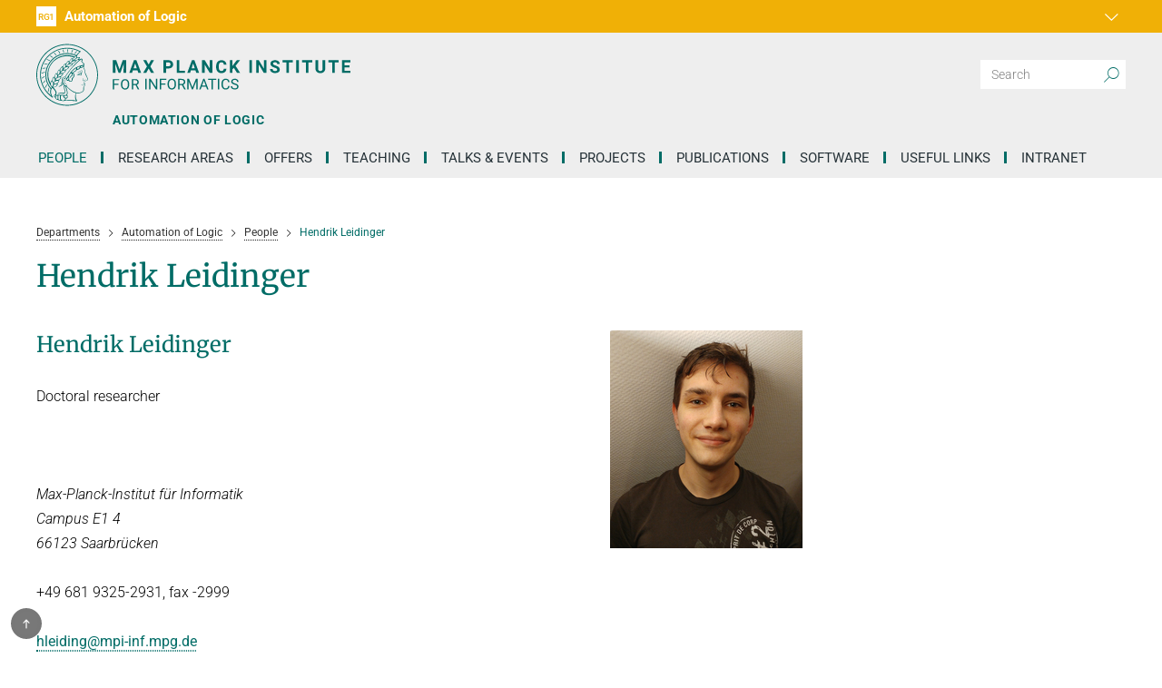

--- FILE ---
content_type: text/html; charset=utf-8
request_url: https://www.mpi-inf.mpg.de/departments/automation-of-logic/people/hendrik-leidinger
body_size: 9932
content:
<!DOCTYPE html>
<html lang="en" class="no-js">
<head>

<meta charset="utf-8">
<!-- 
	This website is powered by TYPO3 - inspiring people to share!
	TYPO3 is a free open source Content Management Framework initially created by Kasper Skaarhoj and licensed under GNU/GPL.
	TYPO3 is copyright 1998-2026 of Kasper Skaarhoj. Extensions are copyright of their respective owners.
	Information and contribution at https://typo3.org/
-->

<base href="https://www.mpi-inf.mpg.de/">
<link rel="icon" href="/_assets/b6d065e67ef27faaf8c79f43e86e8476/favicon.ico" type="image/vnd.microsoft.icon">
<title>Hendrik Leidinger</title>
<meta http-equiv="x-ua-compatible" content="IE=edge">
<meta name="generator" content="TYPO3 CMS">
<meta name="viewport" content="width=device-width, initial-scale=1, minimum-scale=1">
<meta name="robots" content="index,follow">
<meta name="twitter:card" content="summary">
<meta name="apple-mobile-web-app-capable" content="no">


<link rel="stylesheet" href="/typo3temp/assets/css/477c5e4dcc714b3ff0da8403884a460e.css?1697447411" media="all">
<link href="/_assets/b6d065e67ef27faaf8c79f43e86e8476/Dist/Css/main-BQDfI_x7.css?1759923199" rel="stylesheet" >




<script>/*!
 * modernizr v3.12.0
 * Build https://modernizr.com/download?-picture-addtest-mq-setclasses-dontmin
 *
 * Copyright (c)
 *  Faruk Ates
 *  Paul Irish
 *  Alex Sexton
 *  Ryan Seddon
 *  Patrick Kettner
 *  Stu Cox
 *  Richard Herrera
 *  Veeck

 * MIT License
 */(function(E,v,f,O){var p=[],d={_version:"3.12.0",_config:{classPrefix:"",enableClasses:!0,enableJSClass:!0,usePrefixes:!0},_q:[],on:function(e,n){var t=this;setTimeout(function(){n(t[e])},0)},addTest:function(e,n,t){p.push({name:e,fn:n,options:t})},addAsyncTest:function(e){p.push({name:null,fn:e})}},s=function(){};s.prototype=d,s=new s;var b=[];function g(e,n){return typeof e===n}function x(){var e,n,t,r,i,a,o;for(var h in p)if(p.hasOwnProperty(h)){if(e=[],n=p[h],n.name&&(e.push(n.name.toLowerCase()),n.options&&n.options.aliases&&n.options.aliases.length))for(t=0;t<n.options.aliases.length;t++)e.push(n.options.aliases[t].toLowerCase());for(r=g(n.fn,"function")?n.fn():n.fn,i=0;i<e.length;i++)a=e[i],o=a.split("."),o.length===1?s[o[0]]=r:((!s[o[0]]||s[o[0]]&&!(s[o[0]]instanceof Boolean))&&(s[o[0]]=new Boolean(s[o[0]])),s[o[0]][o[1]]=r),b.push((r?"":"no-")+o.join("-"))}}var c=f.documentElement,y=c.nodeName.toLowerCase()==="svg";function w(e){var n=c.className,t=s._config.classPrefix||"";if(y&&(n=n.baseVal),s._config.enableJSClass){var r=new RegExp("(^|\\s)"+t+"no-js(\\s|$)");n=n.replace(r,"$1"+t+"js$2")}s._config.enableClasses&&(e.length>0&&(n+=" "+t+e.join(" "+t)),y?c.className.baseVal=n:c.className=n)}function m(){return typeof f.createElement!="function"?f.createElement(arguments[0]):y?f.createElementNS.call(f,"http://www.w3.org/2000/svg",arguments[0]):f.createElement.apply(f,arguments)}function M(){var e=f.body;return e||(e=m(y?"svg":"body"),e.fake=!0),e}function q(e,n,t,r){var i="modernizr",a,o,h,P,u=m("div"),l=M();if(parseInt(t,10))for(;t--;)h=m("div"),h.id=i+(t+1),u.appendChild(h);return a=m("style"),a.type="text/css",a.id="s"+i,(l.fake?l:u).appendChild(a),l.appendChild(u),a.styleSheet?a.styleSheet.cssText=e:a.appendChild(f.createTextNode(e)),u.id=i,l.fake&&(l.style.background="",l.style.overflow="hidden",P=c.style.overflow,c.style.overflow="hidden",c.appendChild(l)),o=n(u,e),l.fake&&l.parentNode?(l.parentNode.removeChild(l),c.style.overflow=P,c.offsetHeight):u.parentNode.removeChild(u),!!o}function j(e,n,t){var r;if("getComputedStyle"in v){r=getComputedStyle.call(v,e,n);var i=v.console;if(r!==null)r=r.getPropertyValue(t);else if(i){var a=i.error?"error":"log";i[a].call(i,"getComputedStyle returning null, its possible modernizr test results are inaccurate")}}else r=e.currentStyle&&e.currentStyle[t];return r}var z=function(){var e=v.matchMedia||v.msMatchMedia;return e?function(n){var t=e(n);return t&&t.matches||!1}:function(n){var t=!1;return q("@media "+n+" { #modernizr { position: absolute; } }",function(r){t=j(r,null,"position")==="absolute"}),t}}();d.mq=z;var _;(function(){var e={}.hasOwnProperty;!g(e,"undefined")&&!g(e.call,"undefined")?_=function(n,t){return e.call(n,t)}:_=function(n,t){return t in n&&g(n.constructor.prototype[t],"undefined")}})(),d._l={},d.on=function(e,n){this._l[e]||(this._l[e]=[]),this._l[e].push(n),s.hasOwnProperty(e)&&setTimeout(function(){s._trigger(e,s[e])},0)},d._trigger=function(e,n){if(this._l[e]){var t=this._l[e];setTimeout(function(){var r,i;for(r=0;r<t.length;r++)i=t[r],i(n)},0),delete this._l[e]}};function T(e,n){if(typeof e=="object")for(var t in e)_(e,t)&&T(t,e[t]);else{e=e.toLowerCase();var r=e.split("."),i=s[r[0]];if(r.length===2&&(i=i[r[1]]),typeof i<"u")return s;n=typeof n=="function"?n():n,r.length===1?s[r[0]]=n:(s[r[0]]&&!(s[r[0]]instanceof Boolean)&&(s[r[0]]=new Boolean(s[r[0]])),s[r[0]][r[1]]=n),w([(n&&n!==!1?"":"no-")+r.join("-")]),s._trigger(e,n)}return s}s._q.push(function(){d.addTest=T});/*!
{
  "name": "picture Element",
  "property": "picture",
  "tags": ["elem"],
  "authors": ["Scott Jehl", "Mat Marquis"],
  "notes": [{
    "name": "WHATWG Spec",
    "href": "https://html.spec.whatwg.org/multipage/embedded-content.html#embedded-content"
  }, {
    "name": "Relevant spec issue",
    "href": "https://github.com/ResponsiveImagesCG/picture-element/issues/87"
  }]
}
!*/s.addTest("picture","HTMLPictureElement"in v),x(),w(b),delete d.addTest,delete d.addAsyncTest;for(var C=0;C<s._q.length;C++)s._q[C]();E.Modernizr=s})(window,window,document);
</script>

<style>.page-141 .news__categories { display: none !important; }</style>        <link rel="preload" href="/_assets/b6d065e67ef27faaf8c79f43e86e8476/Fonts/merriweather-v32-latin_latin-ext-300.woff2" as="font" type="font/woff2" crossorigin="anonymous">
        <link rel="preload" href="/_assets/b6d065e67ef27faaf8c79f43e86e8476/Fonts/merriweather-v32-latin_latin-ext-regular.woff2" as="font" type="font/woff2" crossorigin="anonymous">
        <link rel="preload" href="/_assets/b6d065e67ef27faaf8c79f43e86e8476/Fonts/roboto-mono-v30-latin_latin-ext-regular.woff2" as="font" type="font/woff2" crossorigin="anonymous">
        <link rel="preload" href="/_assets/b6d065e67ef27faaf8c79f43e86e8476/Fonts/roboto-v48-latin_latin-ext-300.woff2" as="font" type="font/woff2" crossorigin="anonymous">
        <link rel="preload" href="/_assets/b6d065e67ef27faaf8c79f43e86e8476/Fonts/roboto-v48-latin_latin-ext-300italic.woff2" as="font" type="font/woff2" crossorigin="anonymous">
        <link rel="preload" href="/_assets/b6d065e67ef27faaf8c79f43e86e8476/Fonts/roboto-v48-latin_latin-ext-regular.woff2" as="font" type="font/woff2" crossorigin="anonymous">
        <link rel="preload" href="/_assets/b6d065e67ef27faaf8c79f43e86e8476/Fonts/roboto-v48-latin_latin-ext-500.woff2" as="font" type="font/woff2" crossorigin="anonymous">
        <link rel="preload" href="/_assets/b6d065e67ef27faaf8c79f43e86e8476/Fonts/roboto-v48-latin_latin-ext-700.woff2" as="font" type="font/woff2" crossorigin="anonymous">
        <link rel="preload" href="/_assets/b6d065e67ef27faaf8c79f43e86e8476/Fonts/roboto-v48-latin_latin-ext-900.woff2" as="font" type="font/woff2" crossorigin="anonymous">
        <link rel="preload" href="/_assets/b6d065e67ef27faaf8c79f43e86e8476/Fonts/mpg_icons-webfont.woff" as="font" type="font/woff" crossorigin="anonymous">
<link rel="canonical" href="https://www.mpi-inf.mpg.de/departments/automation-of-logic/people/hendrik-leidinger"/>
</head>
<body id="p4241" class="page page-4241 page-lvl--5 lang--0 be-layout--standard layout--default dep--rg1"><a name="top"></a>


    
    

    

    

    <div class="skip-link">
            Skip to 
        <a href="#main">main content</a>
     or 
        <a href="#nav">main navigation</a>
    
    </div>

    
    

    






    
        <style>
            .department-lnk--d1 .department-lnk__icon {
                background: #a50d0f;
            }
        
            .department-lnk--d1.active,
            .department-lnk--d1:active,
            .department-lnk--d1:hover {
                background: #a50d0f;
            }
            
            .department-lnk--d1.active .department-lnk__id,
            .department-lnk--d1:active .department-lnk__id,
            .department-lnk--d1:hover .department-lnk__id {
                color: #a50d0f;
            }
        </style>
    

    
        <style>
            .department-lnk--d2 .department-lnk__icon {
                background: #db6413;
            }
        
            .department-lnk--d2.active,
            .department-lnk--d2:active,
            .department-lnk--d2:hover {
                background: #db6413;
            }
            
            .department-lnk--d2.active .department-lnk__id,
            .department-lnk--d2:active .department-lnk__id,
            .department-lnk--d2:hover .department-lnk__id {
                color: #db6413;
            }
        </style>
    

    
        <style>
            .department-lnk--d3 .department-lnk__icon {
                background: #758e25;
            }
        
            .department-lnk--d3.active,
            .department-lnk--d3:active,
            .department-lnk--d3:hover {
                background: #758e25;
            }
            
            .department-lnk--d3.active .department-lnk__id,
            .department-lnk--d3:active .department-lnk__id,
            .department-lnk--d3:hover .department-lnk__id {
                color: #758e25;
            }
        </style>
    

    
        <style>
            .department-lnk--d4 .department-lnk__icon {
                background: #0d82a1;
            }
        
            .department-lnk--d4.active,
            .department-lnk--d4:active,
            .department-lnk--d4:hover {
                background: #0d82a1;
            }
            
            .department-lnk--d4.active .department-lnk__id,
            .department-lnk--d4:active .department-lnk__id,
            .department-lnk--d4:hover .department-lnk__id {
                color: #0d82a1;
            }
        </style>
    

    
        <style>
            .department-lnk--d5 .department-lnk__icon {
                background: #87136e;
            }
        
            .department-lnk--d5.active,
            .department-lnk--d5:active,
            .department-lnk--d5:hover {
                background: #87136e;
            }
            
            .department-lnk--d5.active .department-lnk__id,
            .department-lnk--d5:active .department-lnk__id,
            .department-lnk--d5:hover .department-lnk__id {
                color: #87136e;
            }
        </style>
    

    
        <style>
            .department-lnk--d6 .department-lnk__icon {
                background: #03325d;
            }
        
            .department-lnk--d6.active,
            .department-lnk--d6:active,
            .department-lnk--d6:hover {
                background: #03325d;
            }
            
            .department-lnk--d6.active .department-lnk__id,
            .department-lnk--d6:active .department-lnk__id,
            .department-lnk--d6:hover .department-lnk__id {
                color: #03325d;
            }
        </style>
    

    
        <style>
            .department-lnk--rg1 .department-lnk__icon {
                background: #f0b006;
            }
        
            .department-lnk--rg1.active,
            .department-lnk--rg1:active,
            .department-lnk--rg1:hover {
                background: #f0b006;
            }
            
            .department-lnk--rg1.active .department-lnk__id,
            .department-lnk--rg1:active .department-lnk__id,
            .department-lnk--rg1:hover .department-lnk__id {
                color: #f0b006;
            }
        </style>
    

    
        <style>
            .department-lnk--rg2 .department-lnk__icon {
                background: #d7390b;
            }
        
            .department-lnk--rg2.active,
            .department-lnk--rg2:active,
            .department-lnk--rg2:hover {
                background: #d7390b;
            }
            
            .department-lnk--rg2.active .department-lnk__id,
            .department-lnk--rg2:active .department-lnk__id,
            .department-lnk--rg2:hover .department-lnk__id {
                color: #d7390b;
            }
        </style>
    

    
        <style>
            .department-lnk--rg3 .department-lnk__icon {
                background: #5aa1a8;
            }
        
            .department-lnk--rg3.active,
            .department-lnk--rg3:active,
            .department-lnk--rg3:hover {
                background: #5aa1a8;
            }
            
            .department-lnk--rg3.active .department-lnk__id,
            .department-lnk--rg3:active .department-lnk__id,
            .department-lnk--rg3:hover .department-lnk__id {
                color: #5aa1a8;
            }
        </style>
    



<nav class="site__department-nav department-dd js-site-department-nav " title="">
    <a class="department-dd__toggle js-site-department-dd-toggle" role="button" title="Close department menu" href="javascript:">
        <i class="mpg-icon mpg-icon-down2"></i>
    </a>
    <ul class="department-dd__menu">
        <li>
            
                    <a class="department-lnk department-lnk--home js-department-dd-lnk" href="/home">
                        
    <span class="department-lnk__ct">
        <span class="department-lnk__icon">
            <i class="mpg-icon mpg-icon-home"></i>
        </span>
        <span class="department-lnk__lbl">
            Institute
        </span>
    </span>

                    </a>
                
        </li>

        
            <li>
                <a
                    class="department-lnk js-department-dd-lnk department-lnk--d1  "
                    href="/departments/algorithms-complexity"
                    target=""
                >
                    <span class="department-lnk__ct">
                        <span class="department-lnk__icon">
                            <span class="department-lnk__id">
                                D1
                            </span>
                        </span>
                        <span class="department-lnk__lbl">
                            Algorithms and Complexity
                        </span>
                    </span>
                </a>
            </li>
        
            <li>
                <a
                    class="department-lnk js-department-dd-lnk department-lnk--d2  "
                    href="/departments/computer-vision-and-machine-learning"
                    target=""
                >
                    <span class="department-lnk__ct">
                        <span class="department-lnk__icon">
                            <span class="department-lnk__id">
                                D2
                            </span>
                        </span>
                        <span class="department-lnk__lbl">
                            Computer Vision and Machine Learning
                        </span>
                    </span>
                </a>
            </li>
        
            <li>
                <a
                    class="department-lnk js-department-dd-lnk department-lnk--d3  "
                    href="/departments/inet"
                    target=""
                >
                    <span class="department-lnk__ct">
                        <span class="department-lnk__icon">
                            <span class="department-lnk__id">
                                D3
                            </span>
                        </span>
                        <span class="department-lnk__lbl">
                            Internet Architecture
                        </span>
                    </span>
                </a>
            </li>
        
            <li>
                <a
                    class="department-lnk js-department-dd-lnk department-lnk--d4  "
                    href="/departments/computer-graphics"
                    target=""
                >
                    <span class="department-lnk__ct">
                        <span class="department-lnk__icon">
                            <span class="department-lnk__id">
                                D4
                            </span>
                        </span>
                        <span class="department-lnk__lbl">
                            Computer Graphics
                        </span>
                    </span>
                </a>
            </li>
        
            <li>
                <a
                    class="department-lnk js-department-dd-lnk department-lnk--d5  "
                    href="/departments/databases-and-information-systems"
                    target=""
                >
                    <span class="department-lnk__ct">
                        <span class="department-lnk__icon">
                            <span class="department-lnk__id">
                                D5
                            </span>
                        </span>
                        <span class="department-lnk__lbl">
                            Databases and Information Systems
                        </span>
                    </span>
                </a>
            </li>
        
            <li>
                <a
                    class="department-lnk js-department-dd-lnk department-lnk--d6  "
                    href="/departments/visual-computing-and-artificial-intelligence"
                    target=""
                >
                    <span class="department-lnk__ct">
                        <span class="department-lnk__icon">
                            <span class="department-lnk__id">
                                D6
                            </span>
                        </span>
                        <span class="department-lnk__lbl">
                            Visual Computing and Artificial Intelligence
                        </span>
                    </span>
                </a>
            </li>
        
            <li>
                <a
                    class="department-lnk js-department-dd-lnk department-lnk--rg1 active "
                    href="/departments/automation-of-logic"
                    target=""
                >
                    <span class="department-lnk__ct">
                        <span class="department-lnk__icon">
                            <span class="department-lnk__id">
                                RG1
                            </span>
                        </span>
                        <span class="department-lnk__lbl">
                            Automation of Logic
                        </span>
                    </span>
                </a>
            </li>
        
            <li>
                <a
                    class="department-lnk js-department-dd-lnk department-lnk--rg2  "
                    href="/departments/network-and-cloud-systems"
                    target=""
                >
                    <span class="department-lnk__ct">
                        <span class="department-lnk__icon">
                            <span class="department-lnk__id">
                                RG2
                            </span>
                        </span>
                        <span class="department-lnk__lbl">
                            Network and Cloud Systems
                        </span>
                    </span>
                </a>
            </li>
        
            <li>
                <a
                    class="department-lnk js-department-dd-lnk department-lnk--rg3  "
                    href="/departments/mlp"
                    target=""
                >
                    <span class="department-lnk__ct">
                        <span class="department-lnk__icon">
                            <span class="department-lnk__id">
                                RG3
                            </span>
                        </span>
                        <span class="department-lnk__lbl">
                            Multimodal Language Processing
                        </span>
                    </span>
                </a>
            </li>
        

    </ul>
    <div class="department-dd__close-ct">
        <a class="department-dd__close js-site-department-nav-close-lnk" role="button" title="" href="javascript:">
            <svg width="12px" height="12px" viewBox="0 0 12 12" stroke="white" stroke-width="1">
                <line x1="1" y1="1" x2="11" y2="11"></line>
                <line x1="1" y1="11" x2="11" y2="1"></line>
            </svg>
        </a>
    </div>
</nav>


    <header class="site-header">
        <div class="site-header__ct">

            <div class="site-header__mob-ct">

                <div class="site-header__logo-lnk-ct">
                    <a class="site-header__logo-lnk" href="/home">
                        
                                <img class="site-header__logo" alt="Logo Max Planck Institute for Informatics" src="/_assets/b6d065e67ef27faaf8c79f43e86e8476/Images/Core/mpi-logo-en.svg" width="1527" height="300" />
                            
                    </a>
                    
                        <a class="site-header__department-lnk" href="/departments/automation-of-logic">
                            <span class="site-header__department-lbl">
                                Automation of Logic
                            </span>
                        </a>
                    
                </div>

                <button  class="site-header__nav-toggle js-toggle-mobile-nav"
                         type="button"
                         aria-label="Toggle navigation"
                >
                    <svg width="40" height="40" viewBox="-25 -25 50 50">
                        <circle cx="0" cy="0" r="25" fill="none"></circle>
                        <rect class="burgerline-1" x="-15" y="-12" width="30" height="4" fill="black"></rect>
                        <rect class="burgerline-2" x="-15" y="-2" width="30" height="4" fill="black"></rect>
                        <rect class="burgerline-3" x="-15" y="8" width="30" height="4" fill="black"></rect>
                    </svg>
                </button>

            </div>

            <div class="site-header__mob-nav-ct js-nav-ct">
                <div class="site-header__mob-nav-ct-helper js-mob-nav-helper">

                    <div class="site-header__search">
                        <div class="tx-solr">
	
	

    <div class="tx-solr-search-form">
        <form method="get" id="tx-solr-search-form-pi-results" action="/search" data-suggest="/search?type=7384" data-suggest-header="Top Results" accept-charset="utf-8">
            

            <div class="tx-solr-search-form__input-grp">
                <input type="text" class="tx-solr-q js-solr-q tx-solr-suggest tx-solr-suggest-focus tx-solr-search-form__input" placeholder="Search" name="tx_solr[q]" value="" />
                <button class="tx-solr-submit" type="submit" title="Search">
                    <i class="mpg-icon mpg-icon-search" role="img" aria-hidden="true"></i>
                </button>
            </div>
        </form>
    </div>


</div>

                    </div>

                    <div class="site-header__main-nav">
                        <nav class="main-nav js-main-nav" id="nav">
    <div class="main-nav__ct">
        <ul class="main-nav__items">
            
                <li class="main-nav__item js-main-nav-item ">
                    <a
                            class="js-main-nav-lnk active  "
                            href="/departments/automation-of-logic/people"
                            target=""
                    >
                        People
                    </a>

                    
                </li>
            
                <li class="main-nav__item js-main-nav-item has-children">
                    <a
                            class="js-main-nav-lnk  has-children "
                            href="/departments/automation-of-logic/research-areas"
                            target=""
                    >
                        Research Areas
                    </a>

                    
                        <button class="main-nav__expand-btn js-main-nav-expand" title="Toggle dropdown">
                            <span class="main-nav__expand-btn-wrap">
                                <i class="mpg-icon mpg-icon-down2"></i>
                            </span>
                        </button>
                        
                        <div class="site-nav__sub-menu js-main-nav-sub-menu has-1-columns">
                            <div class="site-nav__sub-menu-wrap js-main-nav-sub-menu-wrap">
                                
                                        
                                            <div class="site-nav__sub-menu-column">
                                                <ul class="sub-menu sub-menu--lvl-1">
                                                    
                                                        <li class="sub-menu__itm ">
                                                            <a
                                                                    class="sub-menu__lnk  "
                                                                    href="/departments/automation-of-logic/research-areas/automated-verification"
                                                                    target=""
                                                            >
                                                                Automated Verification
                                                            </a>
                                                            
                                                        </li>
                                                    
                                                        <li class="sub-menu__itm ">
                                                            <a
                                                                    class="sub-menu__lnk  "
                                                                    href="/departments/automation-of-logic/research-areas/combinations-of-deductive-systems"
                                                                    target=""
                                                            >
                                                                Combinations of Deductive Systems
                                                            </a>
                                                            
                                                        </li>
                                                    
                                                        <li class="sub-menu__itm ">
                                                            <a
                                                                    class="sub-menu__lnk  "
                                                                    href="/departments/automation-of-logic/research-areas/decidable-fragments"
                                                                    target=""
                                                            >
                                                                Decidable Fragments
                                                            </a>
                                                            
                                                        </li>
                                                    
                                                        <li class="sub-menu__itm ">
                                                            <a
                                                                    class="sub-menu__lnk  "
                                                                    href="/departments/automation-of-logic/research-areas/first-order-model-checking"
                                                                    target=""
                                                            >
                                                                First-Order Model Checking
                                                            </a>
                                                            
                                                        </li>
                                                    
                                                        <li class="sub-menu__itm ">
                                                            <a
                                                                    class="sub-menu__lnk  "
                                                                    href="/departments/automation-of-logic/research-areas/first-order-theorem-proving"
                                                                    target=""
                                                            >
                                                                First-Order Theorem Proving
                                                            </a>
                                                            
                                                        </li>
                                                    
                                                        <li class="sub-menu__itm ">
                                                            <a
                                                                    class="sub-menu__lnk  "
                                                                    href="/departments/automation-of-logic/research-areas/local-reasoning"
                                                                    target=""
                                                            >
                                                                Local Reasoning
                                                            </a>
                                                            
                                                        </li>
                                                    
                                                </ul>
                                            </div>
                                        
                                    
                            </div>
                        </div>
                    
                </li>
            
                <li class="main-nav__item js-main-nav-item ">
                    <a
                            class="js-main-nav-lnk   "
                            href="/departments/automation-of-logic/offers"
                            target=""
                    >
                        Offers
                    </a>

                    
                </li>
            
                <li class="main-nav__item js-main-nav-item has-children">
                    <a
                            class="js-main-nav-lnk  has-children "
                            href="/departments/automation-of-logic/teaching"
                            target=""
                    >
                        Teaching
                    </a>

                    
                        <button class="main-nav__expand-btn js-main-nav-expand" title="Toggle dropdown">
                            <span class="main-nav__expand-btn-wrap">
                                <i class="mpg-icon mpg-icon-down2"></i>
                            </span>
                        </button>
                        
                        <div class="site-nav__sub-menu js-main-nav-sub-menu has-3-columns">
                            <div class="site-nav__sub-menu-wrap js-main-nav-sub-menu-wrap">
                                
                                        
                                            <div class="site-nav__sub-menu-column">
                                                <ul class="sub-menu sub-menu--lvl-1">
                                                    
                                                        <li class="sub-menu__itm has-children">
                                                            <a
                                                                    class="sub-menu__lnk  "
                                                                    href="/departments/automation-of-logic/teaching/summer-2026"
                                                                    target=""
                                                            >
                                                                Summer 2026
                                                            </a>
                                                            
                                                                
                                                                        <ul class="sub-menu sub-menu--lvl-2">
                                                                            
                                                                                <li class="sub-menu__itm">
                                                                                    <a
                                                                                            class="sub-menu__lnk "
                                                                                            href="/departments/automation-of-logic/teaching/summer-2026/competitive-programming"
                                                                                            target=""
                                                                                    >
                                                                                        Competitive Programming
                                                                                    </a>
                                                                                </li>
                                                                            
                                                                        </ul>
                                                                    
                                                            
                                                        </li>
                                                    
                                                        <li class="sub-menu__itm has-children">
                                                            <a
                                                                    class="sub-menu__lnk  "
                                                                    href="/departments/automation-of-logic/teaching/winter-2025/2026"
                                                                    target=""
                                                            >
                                                                Winter 2025/2026
                                                            </a>
                                                            
                                                                
                                                                        <ul class="sub-menu sub-menu--lvl-2">
                                                                            
                                                                                <li class="sub-menu__itm">
                                                                                    <a
                                                                                            class="sub-menu__lnk "
                                                                                            href="https://rg1-teaching.mpi-inf.mpg.de/autrea-ws25/"
                                                                                            target=""
                                                                                    >
                                                                                        Automated Reasoning
                                                                                    </a>
                                                                                </li>
                                                                            
                                                                        </ul>
                                                                    
                                                            
                                                        </li>
                                                    
                                                        <li class="sub-menu__itm has-children">
                                                            <a
                                                                    class="sub-menu__lnk  "
                                                                    href="/departments/automation-of-logic/teaching/winter-2024/2025"
                                                                    target=""
                                                            >
                                                                Winter 2024/2025
                                                            </a>
                                                            
                                                                
                                                                        <ul class="sub-menu sub-menu--lvl-2">
                                                                            
                                                                                <li class="sub-menu__itm">
                                                                                    <a
                                                                                            class="sub-menu__lnk "
                                                                                            href="/departments/automation-of-logic/teaching/winter-2024/2025/automated-reasoning"
                                                                                            target=""
                                                                                    >
                                                                                        Automated Reasoning
                                                                                    </a>
                                                                                </li>
                                                                            
                                                                                <li class="sub-menu__itm">
                                                                                    <a
                                                                                            class="sub-menu__lnk "
                                                                                            href="/departments/automation-of-logic/teaching/winter-2024/2025/decision-procedures-for-specific-theories"
                                                                                            target=""
                                                                                    >
                                                                                        Decision Procedures for Specific Theories
                                                                                    </a>
                                                                                </li>
                                                                            
                                                                        </ul>
                                                                    
                                                            
                                                        </li>
                                                    
                                                        <li class="sub-menu__itm has-children">
                                                            <a
                                                                    class="sub-menu__lnk  "
                                                                    href="/departments/automation-of-logic/teaching/summer-2024"
                                                                    target=""
                                                            >
                                                                Summer 2024
                                                            </a>
                                                            
                                                                
                                                                        <ul class="sub-menu sub-menu--lvl-2">
                                                                            
                                                                                <li class="sub-menu__itm">
                                                                                    <a
                                                                                            class="sub-menu__lnk "
                                                                                            href="https://rg1-teaching.mpi-inf.mpg.de/autrea2-ss24/"
                                                                                            target=""
                                                                                    >
                                                                                        Automated Reasoning II
                                                                                    </a>
                                                                                </li>
                                                                            
                                                                                <li class="sub-menu__itm">
                                                                                    <a
                                                                                            class="sub-menu__lnk "
                                                                                            href="https://cms.sic.saarland/cp24/"
                                                                                            target=""
                                                                                    >
                                                                                        Competitive Programming
                                                                                    </a>
                                                                                </li>
                                                                            
                                                                        </ul>
                                                                    
                                                            
                                                        </li>
                                                    
                                                        <li class="sub-menu__itm ">
                                                            <a
                                                                    class="sub-menu__lnk  "
                                                                    href="/departments/automation-of-logic/teaching/winter-2023/2024"
                                                                    target=""
                                                            >
                                                                Winter 2023/2024
                                                            </a>
                                                            
                                                        </li>
                                                    
                                                        <li class="sub-menu__itm has-children">
                                                            <a
                                                                    class="sub-menu__lnk  "
                                                                    href="/departments/automation-of-logic/teaching/summer-2023"
                                                                    target=""
                                                            >
                                                                Summer 2023
                                                            </a>
                                                            
                                                                
                                                                        <ul class="sub-menu sub-menu--lvl-2">
                                                                            
                                                                                <li class="sub-menu__itm">
                                                                                    <a
                                                                                            class="sub-menu__lnk "
                                                                                            href="/departments/automation-of-logic/teaching/summer-2023/course-algorithmic-quantifier-elimination"
                                                                                            target=""
                                                                                    >
                                                                                        Algorithmic Quantifier Elimination
                                                                                    </a>
                                                                                </li>
                                                                            
                                                                        </ul>
                                                                    
                                                            
                                                        </li>
                                                    
                                                </ul>
                                            </div>
                                        
                                            <div class="site-nav__sub-menu-column">
                                                <ul class="sub-menu sub-menu--lvl-1">
                                                    
                                                        <li class="sub-menu__itm has-children">
                                                            <a
                                                                    class="sub-menu__lnk  "
                                                                    href="/departments/automation-of-logic/teaching/winter-2022/2023"
                                                                    target=""
                                                            >
                                                                Winter 2022/2023
                                                            </a>
                                                            
                                                                
                                                                        <ul class="sub-menu sub-menu--lvl-2">
                                                                            
                                                                                <li class="sub-menu__itm">
                                                                                    <a
                                                                                            class="sub-menu__lnk "
                                                                                            href="/departments/automation-of-logic/teaching/winter-2022/2023/automated-reasoning"
                                                                                            target=""
                                                                                    >
                                                                                        Automated Reasoning
                                                                                    </a>
                                                                                </li>
                                                                            
                                                                        </ul>
                                                                    
                                                            
                                                        </li>
                                                    
                                                        <li class="sub-menu__itm ">
                                                            <a
                                                                    class="sub-menu__lnk  "
                                                                    href="/departments/automation-of-logic/teaching/summer-2022"
                                                                    target=""
                                                            >
                                                                Summer 2022
                                                            </a>
                                                            
                                                        </li>
                                                    
                                                        <li class="sub-menu__itm ">
                                                            <a
                                                                    class="sub-menu__lnk  "
                                                                    href="/departments/automation-of-logic/teaching/winter-2021/2022"
                                                                    target=""
                                                            >
                                                                Winter 2021/2022
                                                            </a>
                                                            
                                                        </li>
                                                    
                                                        <li class="sub-menu__itm has-children">
                                                            <a
                                                                    class="sub-menu__lnk  "
                                                                    href="/departments/automation-of-logic/teaching/winter-2020/2021"
                                                                    target=""
                                                            >
                                                                Winter 2020/2021
                                                            </a>
                                                            
                                                                
                                                                        <ul class="sub-menu sub-menu--lvl-2">
                                                                            
                                                                                <li class="sub-menu__itm">
                                                                                    <a
                                                                                            class="sub-menu__lnk "
                                                                                            href="/departments/automation-of-logic/teaching/winter-2020/2021/automated-reasoning"
                                                                                            target=""
                                                                                    >
                                                                                        Automated Reasoning
                                                                                    </a>
                                                                                </li>
                                                                            
                                                                        </ul>
                                                                    
                                                            
                                                        </li>
                                                    
                                                        <li class="sub-menu__itm ">
                                                            <a
                                                                    class="sub-menu__lnk  "
                                                                    href="/departments/automation-of-logic/teaching/summer-2020"
                                                                    target=""
                                                            >
                                                                Summer 2020
                                                            </a>
                                                            
                                                        </li>
                                                    
                                                        <li class="sub-menu__itm ">
                                                            <a
                                                                    class="sub-menu__lnk  "
                                                                    href="/departments/automation-of-logic/teaching/winter-20192020"
                                                                    target=""
                                                            >
                                                                Winter 2019/2020
                                                            </a>
                                                            
                                                        </li>
                                                    
                                                        <li class="sub-menu__itm has-children">
                                                            <a
                                                                    class="sub-menu__lnk  "
                                                                    href="/departments/automation-of-logic/teaching/summer-2019"
                                                                    target=""
                                                            >
                                                                Summer 2019
                                                            </a>
                                                            
                                                                
                                                                        <ul class="sub-menu sub-menu--lvl-2">
                                                                            
                                                                                <li class="sub-menu__itm">
                                                                                    <a
                                                                                            class="sub-menu__lnk "
                                                                                            href="/departments/automation-of-logic/teaching/summer-2019/decision-procedures"
                                                                                            target=""
                                                                                    >
                                                                                        Decision Procedures
                                                                                    </a>
                                                                                </li>
                                                                            
                                                                                <li class="sub-menu__itm">
                                                                                    <a
                                                                                            class="sub-menu__lnk "
                                                                                            href="/departments/automation-of-logic/teaching/summer-2019/concrete-semantics-with-isabellehol"
                                                                                            target=""
                                                                                    >
                                                                                        Concrete Semantics with Isabelle/HOL
                                                                                    </a>
                                                                                </li>
                                                                            
                                                                        </ul>
                                                                    
                                                            
                                                        </li>
                                                    
                                                        <li class="sub-menu__itm has-children">
                                                            <a
                                                                    class="sub-menu__lnk  "
                                                                    href="/departments/automation-of-logic/teaching/winter-20182019"
                                                                    target=""
                                                            >
                                                                Winter 2018/2019
                                                            </a>
                                                            
                                                                
                                                                        <ul class="sub-menu sub-menu--lvl-2">
                                                                            
                                                                                <li class="sub-menu__itm">
                                                                                    <a
                                                                                            class="sub-menu__lnk "
                                                                                            href="/departments/automation-of-logic/teaching/winter-20182019/automated-reasoning"
                                                                                            target=""
                                                                                    >
                                                                                        Automated Reasoning
                                                                                    </a>
                                                                                </li>
                                                                            
                                                                                <li class="sub-menu__itm">
                                                                                    <a
                                                                                            class="sub-menu__lnk "
                                                                                            href="/departments/automation-of-logic/teaching/winter-20182019/ilp-seminar"
                                                                                            target=""
                                                                                    >
                                                                                        ILP seminar
                                                                                    </a>
                                                                                </li>
                                                                            
                                                                        </ul>
                                                                    
                                                            
                                                        </li>
                                                    
                                                </ul>
                                            </div>
                                        
                                            <div class="site-nav__sub-menu-column">
                                                <ul class="sub-menu sub-menu--lvl-1">
                                                    
                                                        <li class="sub-menu__itm ">
                                                            <a
                                                                    class="sub-menu__lnk  "
                                                                    href="/departments/automation-of-logic/teaching/summer-2018"
                                                                    target=""
                                                            >
                                                                Summer 2018
                                                            </a>
                                                            
                                                        </li>
                                                    
                                                        <li class="sub-menu__itm ">
                                                            <a
                                                                    class="sub-menu__lnk  "
                                                                    href="/departments/automation-of-logic/teaching/winter-20172018"
                                                                    target=""
                                                            >
                                                                Winter 2017/2018
                                                            </a>
                                                            
                                                        </li>
                                                    
                                                        <li class="sub-menu__itm has-children">
                                                            <a
                                                                    class="sub-menu__lnk  "
                                                                    href="/departments/automation-of-logic/teaching/summer-2017"
                                                                    target=""
                                                            >
                                                                Summer 2017
                                                            </a>
                                                            
                                                                
                                                                        <ul class="sub-menu sub-menu--lvl-2">
                                                                            
                                                                                <li class="sub-menu__itm">
                                                                                    <a
                                                                                            class="sub-menu__lnk "
                                                                                            href="/departments/automation-of-logic/teaching/summer-2017/automated-reasoning-ii"
                                                                                            target=""
                                                                                    >
                                                                                        Automated Reasoning II
                                                                                    </a>
                                                                                </li>
                                                                            
                                                                        </ul>
                                                                    
                                                            
                                                        </li>
                                                    
                                                        <li class="sub-menu__itm has-children">
                                                            <a
                                                                    class="sub-menu__lnk  "
                                                                    href="/departments/automation-of-logic/teaching/winter-20162017"
                                                                    target=""
                                                            >
                                                                Winter 2016/2017
                                                            </a>
                                                            
                                                                
                                                                        <ul class="sub-menu sub-menu--lvl-2">
                                                                            
                                                                                <li class="sub-menu__itm">
                                                                                    <a
                                                                                            class="sub-menu__lnk "
                                                                                            href="/departments/automation-of-logic/teaching/winter-20162017/automated-reasoning"
                                                                                            target=""
                                                                                    >
                                                                                        Automated Reasoning
                                                                                    </a>
                                                                                </li>
                                                                            
                                                                        </ul>
                                                                    
                                                            
                                                        </li>
                                                    
                                                        <li class="sub-menu__itm has-children">
                                                            <a
                                                                    class="sub-menu__lnk  "
                                                                    href="/departments/automation-of-logic/teaching/summer-2016"
                                                                    target=""
                                                            >
                                                                Summer 2016
                                                            </a>
                                                            
                                                                
                                                                        <ul class="sub-menu sub-menu--lvl-2">
                                                                            
                                                                                <li class="sub-menu__itm">
                                                                                    <a
                                                                                            class="sub-menu__lnk "
                                                                                            href="/departments/automation-of-logic/teaching/summer-2016/sat-propositionale-erfuellbarkeit-und-mehr"
                                                                                            target=""
                                                                                    >
                                                                                        SAT: Propositionale Erfüllbarkeit und Mehr
                                                                                    </a>
                                                                                </li>
                                                                            
                                                                        </ul>
                                                                    
                                                            
                                                        </li>
                                                    
                                                        <li class="sub-menu__itm ">
                                                            <a
                                                                    class="sub-menu__lnk  "
                                                                    href="/departments/automation-of-logic/teaching/winter-20152016"
                                                                    target=""
                                                            >
                                                                Winter 2015/2016
                                                            </a>
                                                            
                                                        </li>
                                                    
                                                        <li class="sub-menu__itm has-children">
                                                            <a
                                                                    class="sub-menu__lnk  "
                                                                    href="/departments/automation-of-logic/teaching/summer-2015"
                                                                    target=""
                                                            >
                                                                Summer 2015
                                                            </a>
                                                            
                                                                
                                                                        <ul class="sub-menu sub-menu--lvl-2">
                                                                            
                                                                                <li class="sub-menu__itm">
                                                                                    <a
                                                                                            class="sub-menu__lnk "
                                                                                            href="/departments/automation-of-logic/teaching/summer-2015/decision-procedures"
                                                                                            target=""
                                                                                    >
                                                                                        Decision Procedures
                                                                                    </a>
                                                                                </li>
                                                                            
                                                                        </ul>
                                                                    
                                                            
                                                        </li>
                                                    
                                                        <li class="sub-menu__itm ">
                                                            <a
                                                                    class="sub-menu__lnk  "
                                                                    href="/departments/automation-of-logic/teaching/earlier-terms"
                                                                    target=""
                                                            >
                                                                Earlier Terms
                                                            </a>
                                                            
                                                        </li>
                                                    
                                                        <li class="sub-menu__itm ">
                                                            <a
                                                                    class="sub-menu__lnk  "
                                                                    href="/departments/automation-of-logic/teaching/former-lectures-of-d2"
                                                                    target=""
                                                            >
                                                                Former Lectures of D2
                                                            </a>
                                                            
                                                        </li>
                                                    
                                                </ul>
                                            </div>
                                        
                                    
                            </div>
                        </div>
                    
                </li>
            
                <li class="main-nav__item js-main-nav-item ">
                    <a
                            class="js-main-nav-lnk   "
                            href="/departments/automation-of-logic/talks-events"
                            target=""
                    >
                        Talks &amp; Events
                    </a>

                    
                </li>
            
                <li class="main-nav__item js-main-nav-item ">
                    <a
                            class="js-main-nav-lnk   "
                            href="/departments/automation-of-logic/projects"
                            target=""
                    >
                        Projects
                    </a>

                    
                </li>
            
                <li class="main-nav__item js-main-nav-item has-children">
                    <a
                            class="js-main-nav-lnk  has-children "
                            href="/departments/automation-of-logic/publications"
                            target=""
                    >
                        Publications
                    </a>

                    
                        <button class="main-nav__expand-btn js-main-nav-expand" title="Toggle dropdown">
                            <span class="main-nav__expand-btn-wrap">
                                <i class="mpg-icon mpg-icon-down2"></i>
                            </span>
                        </button>
                        
                        <div class="site-nav__sub-menu js-main-nav-sub-menu has-1-columns">
                            <div class="site-nav__sub-menu-wrap js-main-nav-sub-menu-wrap">
                                
                                        
                                            <div class="site-nav__sub-menu-column">
                                                <ul class="sub-menu sub-menu--lvl-1">
                                                    
                                                        <li class="sub-menu__itm ">
                                                            <a
                                                                    class="sub-menu__lnk  "
                                                                    href="/departments/automation-of-logic/publications/current-year"
                                                                    target=""
                                                            >
                                                                Current Year
                                                            </a>
                                                            
                                                        </li>
                                                    
                                                        <li class="sub-menu__itm ">
                                                            <a
                                                                    class="sub-menu__lnk  "
                                                                    href="/departments/automation-of-logic/publications/last-year"
                                                                    target=""
                                                            >
                                                                Last Year
                                                            </a>
                                                            
                                                        </li>
                                                    
                                                        <li class="sub-menu__itm ">
                                                            <a
                                                                    class="sub-menu__lnk  "
                                                                    href="/departments/automation-of-logic/publications/the-year-before-last"
                                                                    target=""
                                                            >
                                                                The Year Before Last
                                                            </a>
                                                            
                                                        </li>
                                                    
                                                        <li class="sub-menu__itm ">
                                                            <a
                                                                    class="sub-menu__lnk  "
                                                                    href="/departments/automation-of-logic/publications/research-reports"
                                                                    target=""
                                                            >
                                                                Research Reports
                                                            </a>
                                                            
                                                        </li>
                                                    
                                                </ul>
                                            </div>
                                        
                                    
                            </div>
                        </div>
                    
                </li>
            
                <li class="main-nav__item js-main-nav-item has-children">
                    <a
                            class="js-main-nav-lnk  has-children "
                            href="/departments/automation-of-logic/software"
                            target=""
                    >
                        Software
                    </a>

                    
                        <button class="main-nav__expand-btn js-main-nav-expand" title="Toggle dropdown">
                            <span class="main-nav__expand-btn-wrap">
                                <i class="mpg-icon mpg-icon-down2"></i>
                            </span>
                        </button>
                        
                        <div class="site-nav__sub-menu js-main-nav-sub-menu has-2-columns">
                            <div class="site-nav__sub-menu-wrap js-main-nav-sub-menu-wrap">
                                
                                        
                                            <div class="site-nav__sub-menu-column">
                                                <ul class="sub-menu sub-menu--lvl-1">
                                                    
                                                        <li class="sub-menu__itm has-children">
                                                            <a
                                                                    class="sub-menu__lnk  "
                                                                    href="/departments/automation-of-logic/software/spass-workbench"
                                                                    target=""
                                                            >
                                                                SPASS Workbench
                                                            </a>
                                                            
                                                                
                                                                        <ul class="sub-menu sub-menu--lvl-2">
                                                                            
                                                                                <li class="sub-menu__itm">
                                                                                    <a
                                                                                            class="sub-menu__lnk "
                                                                                            href="/departments/automation-of-logic/software/spass-workbench/spass-iq"
                                                                                            target=""
                                                                                    >
                                                                                        SPASS-IQ
                                                                                    </a>
                                                                                </li>
                                                                            
                                                                                <li class="sub-menu__itm">
                                                                                    <a
                                                                                            class="sub-menu__lnk "
                                                                                            href="/departments/automation-of-logic/software/spass-workbench/spass-satt"
                                                                                            target=""
                                                                                    >
                                                                                        SPASS-SATT
                                                                                    </a>
                                                                                </li>
                                                                            
                                                                                <li class="sub-menu__itm">
                                                                                    <a
                                                                                            class="sub-menu__lnk "
                                                                                            href="/departments/automation-of-logic/software/spass-workbench/classic-spass-theorem-prover"
                                                                                            target=""
                                                                                    >
                                                                                        Classic SPASS Theorem Prover
                                                                                    </a>
                                                                                </li>
                                                                            
                                                                                <li class="sub-menu__itm">
                                                                                    <a
                                                                                            class="sub-menu__lnk "
                                                                                            href="/departments/automation-of-logic/software/spass-workbench/useful-links"
                                                                                            target=""
                                                                                    >
                                                                                        Useful Links
                                                                                    </a>
                                                                                </li>
                                                                            
                                                                                <li class="sub-menu__itm">
                                                                                    <a
                                                                                            class="sub-menu__lnk "
                                                                                            href="/departments/automation-of-logic/software/spass-workbench/history"
                                                                                            target=""
                                                                                    >
                                                                                        (Hi)Story
                                                                                    </a>
                                                                                </li>
                                                                            
                                                                                <li class="sub-menu__itm">
                                                                                    <a
                                                                                            class="sub-menu__lnk "
                                                                                            href="/departments/automation-of-logic/software/spass-workbench/contact"
                                                                                            target=""
                                                                                    >
                                                                                        Contact
                                                                                    </a>
                                                                                </li>
                                                                            
                                                                                <li class="sub-menu__itm">
                                                                                    <a
                                                                                            class="sub-menu__lnk "
                                                                                            href="/departments/automation-of-logic"
                                                                                            target=""
                                                                                    >
                                                                                        Automation of Logic
                                                                                    </a>
                                                                                </li>
                                                                            
                                                                        </ul>
                                                                    
                                                            
                                                        </li>
                                                    
                                                </ul>
                                            </div>
                                        
                                            <div class="site-nav__sub-menu-column">
                                                <ul class="sub-menu sub-menu--lvl-1">
                                                    
                                                        <li class="sub-menu__itm has-children">
                                                            <a
                                                                    class="sub-menu__lnk  "
                                                                    href="/departments/automation-of-logic/software/waldmeister"
                                                                    target=""
                                                            >
                                                                Waldmeister
                                                            </a>
                                                            
                                                                
                                                                        <ul class="sub-menu sub-menu--lvl-2">
                                                                            
                                                                                <li class="sub-menu__itm">
                                                                                    <a
                                                                                            class="sub-menu__lnk "
                                                                                            href="/departments/automation-of-logic/software/waldmeister/people"
                                                                                            target=""
                                                                                    >
                                                                                        People
                                                                                    </a>
                                                                                </li>
                                                                            
                                                                                <li class="sub-menu__itm">
                                                                                    <a
                                                                                            class="sub-menu__lnk "
                                                                                            href="/departments/automation-of-logic/software/waldmeister/implementation"
                                                                                            target=""
                                                                                    >
                                                                                        Implementation
                                                                                    </a>
                                                                                </li>
                                                                            
                                                                                <li class="sub-menu__itm">
                                                                                    <a
                                                                                            class="sub-menu__lnk "
                                                                                            href="/departments/automation-of-logic/software/waldmeister/recipes"
                                                                                            target=""
                                                                                    >
                                                                                        Recipes
                                                                                    </a>
                                                                                </li>
                                                                            
                                                                                <li class="sub-menu__itm">
                                                                                    <a
                                                                                            class="sub-menu__lnk "
                                                                                            href="/departments/automation-of-logic/software/waldmeister/references"
                                                                                            target=""
                                                                                    >
                                                                                        References
                                                                                    </a>
                                                                                </li>
                                                                            
                                                                                <li class="sub-menu__itm">
                                                                                    <a
                                                                                            class="sub-menu__lnk "
                                                                                            href="/departments/automation-of-logic/software/waldmeister/download"
                                                                                            target=""
                                                                                    >
                                                                                        Download
                                                                                    </a>
                                                                                </li>
                                                                            
                                                                                <li class="sub-menu__itm">
                                                                                    <a
                                                                                            class="sub-menu__lnk "
                                                                                            href="/departments/automation-of-logic/software/waldmeister/primer"
                                                                                            target=""
                                                                                    >
                                                                                        Primer
                                                                                    </a>
                                                                                </li>
                                                                            
                                                                                <li class="sub-menu__itm">
                                                                                    <a
                                                                                            class="sub-menu__lnk "
                                                                                            href="https://webwaldmeister.waldmeister.org/"
                                                                                            target=""
                                                                                    >
                                                                                        Try now!
                                                                                    </a>
                                                                                </li>
                                                                            
                                                                        </ul>
                                                                    
                                                            
                                                        </li>
                                                    
                                                </ul>
                                            </div>
                                        
                                    
                            </div>
                        </div>
                    
                </li>
            
                <li class="main-nav__item js-main-nav-item ">
                    <a
                            class="js-main-nav-lnk   "
                            href="/departments/automation-of-logic/useful-links"
                            target=""
                    >
                        Useful Links
                    </a>

                    
                </li>
            
                <li class="main-nav__item js-main-nav-item ">
                    <a
                            class="js-main-nav-lnk   "
                            href="/departments/automation-of-logic/rg1-intranet"
                            target=""
                    >
                        Intranet
                    </a>

                    
                </li>
            
        </ul>
    </div>
</nav>

                    </div>

                    <div class="site-header__lang-switch">
                        
                            
                                
                            
                                
                            
                        
                    </div>

                </div>
            </div>

        </div>
    </header>



<!--TYPO3SEARCH_begin-->



        
            <nav class="breadcrumb">
                <div class="breadcrumb__ct">
                    <ol class="breadcrumb__items">
                        
                            <li class="breadcrumb__item is-first " >
                                
                                        <a class="breadcrumb__link" href="/departments" title="Departments">
                                            <span class="breadcrumb__lbl">Departments</span>
                                        </a>
                                    
                            </li>
                        
                            <li class="breadcrumb__item  " >
                                
                                        <a class="breadcrumb__link" href="/departments/automation-of-logic" title="Automation of Logic">
                                            <span class="breadcrumb__lbl">Automation of Logic</span>
                                        </a>
                                    
                            </li>
                        
                            <li class="breadcrumb__item is-sec-to-last " >
                                
                                        <a class="breadcrumb__link" href="/departments/automation-of-logic/people" title="People">
                                            <span class="breadcrumb__lbl">People</span>
                                        </a>
                                    
                            </li>
                        
                            <li class="breadcrumb__item is-last is-active" >
                                
                                        <span class="breadcrumb__lbl">Hendrik Leidinger</span>
                                    
                            </li>
                        
                    </ol>
                </div>
            </nav>
        
    






<main id="main" class="site__body  ">
    <div class="site__main">
        
    
<div id="c24860" class="content content--header content--layout-0 has-header frame--default content--bg-none"><div class="content__ct"><div class="content__wrap"><header class="content__hd"><h1 class="content__ttl ">
                
                    Hendrik Leidinger
                
            </h1></header><div class="content__bd"></div></div></div></div>


<div id="c16047" class="content content--textpic content--layout-0 has-no-header frame--default content--bg-none"><div class="content__ct"><div class="content__wrap"><div class="content__bd"><div class="ce-textpic ce-right ce-intext"><div class="ce-gallery" data-ce-columns="1" data-ce-images="1"><div class="ce-row"><div class="ce-column"><figure class="image "><img class="image-embed-item" src="/fileadmin/_processed_/7/b/csm_hendrik_934fa3840c.jpg" width="212" height="240" loading="lazy" alt="" /></figure></div></div></div><div class="ce-bodytext"><h2>Hendrik Leidinger</h2><p>Doctoral researcher</p><p>&nbsp;</p><p><em>Max-Planck-Institut für Informatik<br> Campus E1 4<br> 66123 Saarbrücken</em></p><p>+49 681 9325-2931, fax -2999</p><p><a href="mailto:fkunze@mpi-inf.mpg.de" class="mail" title="Opens window for sending email">hleiding@mpi-inf.mpg.de</a></p><p>&nbsp;</p><p>Physical address: building E1 5, room 640</p></div></div></div></div></div></div>


<div id="c16051" class="content content--text content--layout-0 has-header frame--default content--bg-none"><div class="content__ct"><div class="content__wrap"><header class="content__hd"><h2 class="content__ttl ">
                Teaching
            </h2></header><div class="content__bd"><ul><li>Tutor "Programmierung 2" SS 2015</li></ul></div></div></div></div>


<div id="c16049" class="content content--text content--layout-0 has-header frame--default content--bg-none"><div class="content__ct"><div class="content__wrap"><header class="content__hd"><h2 class="content__ttl ">
                Education
            </h2></header><div class="content__bd"><ul><li>January 2020 - present:<br> 	Ph.D. student in <a href="http://www.cs.uni-saarland.de" target="_blank" rel="noreferrer">Computer Science</a> at the <a href="http://www.uni-saarland.de" target="_blank" rel="noreferrer">Universität des Saarlandes, Saarbrücken</a>, Germany and the <a href="http://www.mpi-inf.mpg.de" target="_blank">Max-Planck-Institut für Informatik</a></li><li>April 2017 - July 2019:<br> 	M.Sc. in Computer Science at the <a href="http://www.uni-saarland.de" target="_blank" rel="noreferrer">Universität des Saarlandes, Saarbrücken</a></li><li>October 2013 - April 2017:<br> 	B.Sc. in Computer Science at the <a href="http://www.uni-saarland.de" target="_blank" rel="noreferrer">Universität des Saarlandes, Saarbrücken</a></li><li>March 2013:<br> 	Abitur at the Gymnasium Hermeskeil, Hermeskeil</li></ul></div></div></div></div>



    
    
    

    </div>
    
</main>

<!--TYPO3SEARCH_end-->



<footer class="site__footer">

  <div class="site-footer__to-top-lnk-ct js-to-top-btn-ct">
    <a class="site-footer__to-top-lnk js-to-top-btn js-scroll-lnk" role="button" href="#top"><span class="site-footer__to-top-lnk-lbl">Top</span></a>
  </div>

  <div class="site-footer site-footer--contact">
    <div class="site-footer__ct">
      <div class="site-footer__row">

        
        <section class="site-footer__sec site-footer__sec--quick-links js-collapse-ct">
          <h2 class="site-footer__sec-ttl">
            <a href="javascript:" role="button" class="site-footer__sec-ttl-lnk js-collapse-toggle is-collapsed">
              Quick Links <i class="site-footer__sec-expand-icon mpg-icon mpg-icon-down2"></i>
            </a>
          </h2>
          <div class="site-footer__sec-bd site-footer-links js-collapse-target-ct is-collapsed">
            <div class="js-collapse-target">
	          
              
              
<div id="c22759" class="content content--menu_pages content--layout-10 has-no-header frame--default content--bg-none"><div class="content__ct"><div class="content__wrap"><div class="content__bd"><ul><li><a href="/institute/address" target="" title="Location" class=""><span>Location</span></a></li><li><a href="/news" target="" title="Press releases" class=""><span>Press releases</span></a></li></ul></div></div></div></div>


            </div>
          </div>
        </section>

        
        <section class="site-footer__sec site-footer__sec--social-media js-collapse-ct">

          
          

          
            <h2 class="site-footer__sec-ttl">
              <a href="javascript:" role="button" class="site-footer__sec-ttl-lnk js-collapse-toggle is-collapsed">
                Social Media <i class="site-footer__sec-expand-icon mpg-icon mpg-icon-down2"></i>
              </a>
            </h2>
            <div class="site-footer__sec-bd site-footer-links js-collapse-target-ct is-collapsed">
              <div class="js-collapse-target">
                
<div id="c31779" class="content content--html content--layout-0 has-no-header frame--default content--bg-none"><div class="content__ct"><div class="content__wrap"><div class="content__bd"><a href="https://bsky.app/profile/mpi-inf.mpg.de" target="_blank" title="Bluesky">Bluesky</a><a href="https://linkedin.com/company/max-planck-institute-for-informatics" target="_blank" title="LinkedIn">LinkedIn</a><a href="https://wisskomm.social/@mpiinf" target="_blank" title="Mastodon">Mastodon</a><a href="https://www.youtube.com/@mpiinformatik" target="_blank" title="Youtube">Youtube</a></div></div></div></div>


              </div>
            </div>
          
        </section>

        
        <div class="site-footer__sec site-footer__sec--quick-actions">
          
<div id="c22761" class="content content--text content--layout-0 has-no-header frame--default content--bg-none"><div class="content__ct"><div class="content__wrap"><div class="content__bd"><p><a href="mailto:kontakt@mpi-inf.mpg.de" class="button">Contact</a></p></div></div></div></div>


        </div>
      </div>
    </div>
  </div>

  <div class="site-footer site-footer--legal">
    <div class="site-footer__ct">
      <div class="site-footer__row">

        <div class="site-footer__sec site-footer__org">
          <img class="site-footer__org-img" alt="Bildmarke Max Planck Gesellschaft" src="/_assets/b6d065e67ef27faaf8c79f43e86e8476/Images/Core/mpg-bildmarke_w.svg" width="160" height="160" />
          <div class="site-footer__org-lbl">
            Max-Planck-Gesellschaft
          </div>
        </div>

        <div class="site-footer__sec site-footer__legal-links">
          
          
<div id="c22763" class="content content--menu_pages content--layout-10 has-no-header frame--default content--bg-none"><div class="content__ct"><div class="content__wrap"><div class="content__bd"><ul><li><a href="/sitemap" target="" title="Sitemap" class=""><span>Sitemap</span></a></li><li><a href="https://imprint.mpi-klsb.mpg.de/inf/www.mpi-inf.mpg.de" target="" title="Imprint" class=""><span>Imprint</span></a></li><li><a href="https://data-protection.mpi-klsb.mpg.de/inf/www.mpi-inf.mpg.de" target="" title="Data Protection" class=""><span>Data Protection</span></a></li></ul></div></div></div></div>


        </div>

        <div class="site-footer__sec site-footer__copyright">
          © 2026, Max-Planck-Gesellschaft
        </div>

      </div>
    </div>
  </div>
</footer>

<script src="/_assets/948410ace0dfa9ad00627133d9ca8a23/JavaScript/Powermail/Form.min.js?1760518844" defer="defer"></script>
<script src="/_assets/b6d065e67ef27faaf8c79f43e86e8476/Dist/JavaScript/main-ByWa3soo.js?1759923199"></script>


</body>
</html>

--- FILE ---
content_type: text/css; charset=utf-8
request_url: https://www.mpi-inf.mpg.de/_assets/b6d065e67ef27faaf8c79f43e86e8476/Dist/Css/main-BQDfI_x7.css?1759923199
body_size: 27032
content:
@charset "UTF-8";@font-face{font-family:swiper-icons;src:url(data:application/font-woff;charset=utf-8;base64,\ [base64]//wADZ2x5ZgAAAywAAADMAAAD2MHtryVoZWFkAAABbAAAADAAAAA2E2+eoWhoZWEAAAGcAAAAHwAAACQC9gDzaG10eAAAAigAAAAZAAAArgJkABFsb2NhAAAC0AAAAFoAAABaFQAUGG1heHAAAAG8AAAAHwAAACAAcABAbmFtZQAAA/gAAAE5AAACXvFdBwlwb3N0AAAFNAAAAGIAAACE5s74hXjaY2BkYGAAYpf5Hu/j+W2+MnAzMYDAzaX6QjD6/4//Bxj5GA8AuRwMYGkAPywL13jaY2BkYGA88P8Agx4j+/8fQDYfA1AEBWgDAIB2BOoAeNpjYGRgYNBh4GdgYgABEMnIABJzYNADCQAACWgAsQB42mNgYfzCOIGBlYGB0YcxjYGBwR1Kf2WQZGhhYGBiYGVmgAFGBiQQkOaawtDAoMBQxXjg/wEGPcYDDA4wNUA2CCgwsAAAO4EL6gAAeNpj2M0gyAACqxgGNWBkZ2D4/wMA+xkDdgAAAHjaY2BgYGaAYBkGRgYQiAHyGMF8FgYHIM3DwMHABGQrMOgyWDLEM1T9/w8UBfEMgLzE////P/5//f/V/xv+r4eaAAeMbAxwIUYmIMHEgKYAYjUcsDAwsLKxc3BycfPw8jEQA/[base64]/uznmfPFBNODM2K7MTQ45YEAZqGP81AmGGcF3iPqOop0r1SPTaTbVkfUe4HXj97wYE+yNwWYxwWu4v1ugWHgo3S1XdZEVqWM7ET0cfnLGxWfkgR42o2PvWrDMBSFj/IHLaF0zKjRgdiVMwScNRAoWUoH78Y2icB/yIY09An6AH2Bdu/UB+yxopYshQiEvnvu0dURgDt8QeC8PDw7Fpji3fEA4z/PEJ6YOB5hKh4dj3EvXhxPqH/SKUY3rJ7srZ4FZnh1PMAtPhwP6fl2PMJMPDgeQ4rY8YT6Gzao0eAEA409DuggmTnFnOcSCiEiLMgxCiTI6Cq5DZUd3Qmp10vO0LaLTd2cjN4fOumlc7lUYbSQcZFkutRG7g6JKZKy0RmdLY680CDnEJ+UMkpFFe1RN7nxdVpXrC4aTtnaurOnYercZg2YVmLN/d/gczfEimrE/fs/bOuq29Zmn8tloORaXgZgGa78yO9/cnXm2BpaGvq25Dv9S4E9+5SIc9PqupJKhYFSSl47+Qcr1mYNAAAAeNptw0cKwkAAAMDZJA8Q7OUJvkLsPfZ6zFVERPy8qHh2YER+3i/BP83vIBLLySsoKimrqKqpa2hp6+jq6RsYGhmbmJqZSy0sraxtbO3sHRydnEMU4uR6yx7JJXveP7WrDycAAAAAAAH//wACeNpjYGRgYOABYhkgZgJCZgZNBkYGLQZtIJsFLMYAAAw3ALgAeNolizEKgDAQBCchRbC2sFER0YD6qVQiBCv/H9ezGI6Z5XBAw8CBK/m5iQQVauVbXLnOrMZv2oLdKFa8Pjuru2hJzGabmOSLzNMzvutpB3N42mNgZGBg4GKQYzBhYMxJLMlj4GBgAYow/P/PAJJhLM6sSoWKfWCAAwDAjgbRAAB42mNgYGBkAIIbCZo5IPrmUn0hGA0AO8EFTQAA);font-weight:400;font-style:normal}@font-face{font-family:swiper-icons;src:url(data:application/font-woff;charset=utf-8;base64,\ [base64]//wADZ2x5ZgAAAywAAADMAAAD2MHtryVoZWFkAAABbAAAADAAAAA2E2+eoWhoZWEAAAGcAAAAHwAAACQC9gDzaG10eAAAAigAAAAZAAAArgJkABFsb2NhAAAC0AAAAFoAAABaFQAUGG1heHAAAAG8AAAAHwAAACAAcABAbmFtZQAAA/gAAAE5AAACXvFdBwlwb3N0AAAFNAAAAGIAAACE5s74hXjaY2BkYGAAYpf5Hu/j+W2+MnAzMYDAzaX6QjD6/4//Bxj5GA8AuRwMYGkAPywL13jaY2BkYGA88P8Agx4j+/8fQDYfA1AEBWgDAIB2BOoAeNpjYGRgYNBh4GdgYgABEMnIABJzYNADCQAACWgAsQB42mNgYfzCOIGBlYGB0YcxjYGBwR1Kf2WQZGhhYGBiYGVmgAFGBiQQkOaawtDAoMBQxXjg/wEGPcYDDA4wNUA2CCgwsAAAO4EL6gAAeNpj2M0gyAACqxgGNWBkZ2D4/wMA+xkDdgAAAHjaY2BgYGaAYBkGRgYQiAHyGMF8FgYHIM3DwMHABGQrMOgyWDLEM1T9/w8UBfEMgLzE////P/5//f/V/xv+r4eaAAeMbAxwIUYmIMHEgKYAYjUcsDAwsLKxc3BycfPw8jEQA/[base64]/uznmfPFBNODM2K7MTQ45YEAZqGP81AmGGcF3iPqOop0r1SPTaTbVkfUe4HXj97wYE+yNwWYxwWu4v1ugWHgo3S1XdZEVqWM7ET0cfnLGxWfkgR42o2PvWrDMBSFj/IHLaF0zKjRgdiVMwScNRAoWUoH78Y2icB/yIY09An6AH2Bdu/UB+yxopYshQiEvnvu0dURgDt8QeC8PDw7Fpji3fEA4z/PEJ6YOB5hKh4dj3EvXhxPqH/SKUY3rJ7srZ4FZnh1PMAtPhwP6fl2PMJMPDgeQ4rY8YT6Gzao0eAEA409DuggmTnFnOcSCiEiLMgxCiTI6Cq5DZUd3Qmp10vO0LaLTd2cjN4fOumlc7lUYbSQcZFkutRG7g6JKZKy0RmdLY680CDnEJ+UMkpFFe1RN7nxdVpXrC4aTtnaurOnYercZg2YVmLN/d/gczfEimrE/fs/bOuq29Zmn8tloORaXgZgGa78yO9/cnXm2BpaGvq25Dv9S4E9+5SIc9PqupJKhYFSSl47+Qcr1mYNAAAAeNptw0cKwkAAAMDZJA8Q7OUJvkLsPfZ6zFVERPy8qHh2YER+3i/BP83vIBLLySsoKimrqKqpa2hp6+jq6RsYGhmbmJqZSy0sraxtbO3sHRydnEMU4uR6yx7JJXveP7WrDycAAAAAAAH//wACeNpjYGRgYOABYhkgZgJCZgZNBkYGLQZtIJsFLMYAAAw3ALgAeNolizEKgDAQBCchRbC2sFER0YD6qVQiBCv/H9ezGI6Z5XBAw8CBK/m5iQQVauVbXLnOrMZv2oLdKFa8Pjuru2hJzGabmOSLzNMzvutpB3N42mNgZGBg4GKQYzBhYMxJLMlj4GBgAYow/P/PAJJhLM6sSoWKfWCAAwDAjgbRAAB42mNgYGBkAIIbCZo5IPrmUn0hGA0AO8EFTQAA);font-weight:400;font-style:normal}:root{--swiper-theme-color: #007aff}:host{position:relative;display:block;margin-left:auto;margin-right:auto;z-index:1}.swiper{margin-left:auto;margin-right:auto;position:relative;overflow:hidden;list-style:none;padding:0;z-index:1;display:block}.swiper-vertical>.swiper-wrapper{flex-direction:column}.swiper-wrapper{position:relative;width:100%;height:100%;z-index:1;display:flex;transition-property:transform;transition-timing-function:var(--swiper-wrapper-transition-timing-function, initial);box-sizing:content-box}.swiper-android .swiper-slide,.swiper-ios .swiper-slide,.swiper-wrapper{transform:translateZ(0)}.swiper-horizontal{touch-action:pan-y}.swiper-vertical{touch-action:pan-x}.swiper-slide{flex-shrink:0;width:100%;height:100%;position:relative;transition-property:transform;display:block}.swiper-slide-invisible-blank{visibility:hidden}.swiper-autoheight,.swiper-autoheight .swiper-slide{height:auto}.swiper-autoheight .swiper-wrapper{align-items:flex-start;transition-property:transform,height}.swiper-backface-hidden .swiper-slide{transform:translateZ(0);-webkit-backface-visibility:hidden;backface-visibility:hidden}.swiper-3d.swiper-css-mode .swiper-wrapper{perspective:1200px}.swiper-3d .swiper-wrapper{transform-style:preserve-3d}.swiper-3d{perspective:1200px}.swiper-3d .swiper-slide,.swiper-3d .swiper-cube-shadow{transform-style:preserve-3d}.swiper-css-mode>.swiper-wrapper{overflow:auto;scrollbar-width:none;-ms-overflow-style:none}.swiper-css-mode>.swiper-wrapper::-webkit-scrollbar{display:none}.swiper-css-mode>.swiper-wrapper>.swiper-slide{scroll-snap-align:start start}.swiper-css-mode.swiper-horizontal>.swiper-wrapper{scroll-snap-type:x mandatory}.swiper-css-mode.swiper-vertical>.swiper-wrapper{scroll-snap-type:y mandatory}.swiper-css-mode.swiper-free-mode>.swiper-wrapper{scroll-snap-type:none}.swiper-css-mode.swiper-free-mode>.swiper-wrapper>.swiper-slide{scroll-snap-align:none}.swiper-css-mode.swiper-centered>.swiper-wrapper:before{content:"";flex-shrink:0;order:9999}.swiper-css-mode.swiper-centered>.swiper-wrapper>.swiper-slide{scroll-snap-align:center center;scroll-snap-stop:always}.swiper-css-mode.swiper-centered.swiper-horizontal>.swiper-wrapper>.swiper-slide:first-child{margin-inline-start:var(--swiper-centered-offset-before)}.swiper-css-mode.swiper-centered.swiper-horizontal>.swiper-wrapper:before{height:100%;min-height:1px;width:var(--swiper-centered-offset-after)}.swiper-css-mode.swiper-centered.swiper-vertical>.swiper-wrapper>.swiper-slide:first-child{margin-block-start:var(--swiper-centered-offset-before)}.swiper-css-mode.swiper-centered.swiper-vertical>.swiper-wrapper:before{width:100%;min-width:1px;height:var(--swiper-centered-offset-after)}.swiper-3d .swiper-slide-shadow,.swiper-3d .swiper-slide-shadow-left,.swiper-3d .swiper-slide-shadow-right,.swiper-3d .swiper-slide-shadow-top,.swiper-3d .swiper-slide-shadow-bottom{position:absolute;left:0;top:0;width:100%;height:100%;pointer-events:none;z-index:10}.swiper-3d .swiper-slide-shadow{background:#00000026}.swiper-3d .swiper-slide-shadow-left{background-image:linear-gradient(to left,#00000080,#0000)}.swiper-3d .swiper-slide-shadow-right{background-image:linear-gradient(to right,#00000080,#0000)}.swiper-3d .swiper-slide-shadow-top{background-image:linear-gradient(to top,#00000080,#0000)}.swiper-3d .swiper-slide-shadow-bottom{background-image:linear-gradient(to bottom,#00000080,#0000)}.swiper-lazy-preloader{width:42px;height:42px;position:absolute;left:50%;top:50%;margin-left:-21px;margin-top:-21px;z-index:10;transform-origin:50%;box-sizing:border-box;border:4px solid var(--swiper-preloader-color, var(--swiper-theme-color));border-radius:50%;border-top-color:transparent}.swiper:not(.swiper-watch-progress) .swiper-lazy-preloader,.swiper-watch-progress .swiper-slide-visible .swiper-lazy-preloader{animation:swiper-preloader-spin 1s infinite linear}.swiper-lazy-preloader-white{--swiper-preloader-color: #fff}.swiper-lazy-preloader-black{--swiper-preloader-color: #000}@keyframes swiper-preloader-spin{0%{transform:rotate(0)}to{transform:rotate(360deg)}}.swiper-virtual .swiper-slide{-webkit-backface-visibility:hidden;transform:translateZ(0)}.swiper-virtual.swiper-css-mode .swiper-wrapper:after{content:"";position:absolute;left:0;top:0;pointer-events:none}.swiper-virtual.swiper-css-mode.swiper-horizontal .swiper-wrapper:after{height:1px;width:var(--swiper-virtual-size)}.swiper-virtual.swiper-css-mode.swiper-vertical .swiper-wrapper:after{width:1px;height:var(--swiper-virtual-size)}:root{--swiper-navigation-size: 44px}.swiper-button-prev,.swiper-button-next{position:absolute;top:var(--swiper-navigation-top-offset, 50%);width:calc(var(--swiper-navigation-size) / 44 * 27);height:var(--swiper-navigation-size);margin-top:calc(0px - (var(--swiper-navigation-size) / 2));z-index:10;cursor:pointer;display:flex;align-items:center;justify-content:center;color:var(--swiper-navigation-color, var(--swiper-theme-color))}.swiper-button-prev.swiper-button-disabled,.swiper-button-next.swiper-button-disabled{opacity:.35;cursor:auto;pointer-events:none}.swiper-button-prev.swiper-button-hidden,.swiper-button-next.swiper-button-hidden{opacity:0;cursor:auto;pointer-events:none}.swiper-navigation-disabled .swiper-button-prev,.swiper-navigation-disabled .swiper-button-next{display:none!important}.swiper-button-prev svg,.swiper-button-next svg{width:100%;height:100%;object-fit:contain;transform-origin:center}.swiper-rtl .swiper-button-prev svg,.swiper-rtl .swiper-button-next svg{transform:rotate(180deg)}.swiper-button-prev,.swiper-rtl .swiper-button-next{left:var(--swiper-navigation-sides-offset, 10px);right:auto}.swiper-button-lock{display:none}.swiper-button-prev:after,.swiper-button-next:after{font-family:swiper-icons;font-size:var(--swiper-navigation-size);text-transform:none!important;letter-spacing:0;font-variant:initial;line-height:1}.swiper-button-prev:after,.swiper-rtl .swiper-button-next:after{content:"prev"}.swiper-button-next,.swiper-rtl .swiper-button-prev{right:var(--swiper-navigation-sides-offset, 10px);left:auto}.swiper-button-next:after,.swiper-rtl .swiper-button-prev:after{content:"next"}.swiper-pagination{position:absolute;text-align:center;transition:.3s opacity;transform:translateZ(0);z-index:10}.swiper-pagination.swiper-pagination-hidden{opacity:0}.swiper-pagination-disabled>.swiper-pagination,.swiper-pagination.swiper-pagination-disabled{display:none!important}.swiper-pagination-fraction,.swiper-pagination-custom,.swiper-horizontal>.swiper-pagination-bullets,.swiper-pagination-bullets.swiper-pagination-horizontal{bottom:var(--swiper-pagination-bottom, 8px);top:var(--swiper-pagination-top, auto);left:0;width:100%}.swiper-pagination-bullets-dynamic{overflow:hidden;font-size:0}.swiper-pagination-bullets-dynamic .swiper-pagination-bullet{transform:scale(.33);position:relative}.swiper-pagination-bullets-dynamic .swiper-pagination-bullet-active,.swiper-pagination-bullets-dynamic .swiper-pagination-bullet-active-main{transform:scale(1)}.swiper-pagination-bullets-dynamic .swiper-pagination-bullet-active-prev{transform:scale(.66)}.swiper-pagination-bullets-dynamic .swiper-pagination-bullet-active-prev-prev{transform:scale(.33)}.swiper-pagination-bullets-dynamic .swiper-pagination-bullet-active-next{transform:scale(.66)}.swiper-pagination-bullets-dynamic .swiper-pagination-bullet-active-next-next{transform:scale(.33)}.swiper-pagination-bullet{width:var(--swiper-pagination-bullet-width, var(--swiper-pagination-bullet-size, 8px));height:var(--swiper-pagination-bullet-height, var(--swiper-pagination-bullet-size, 8px));display:inline-block;border-radius:var(--swiper-pagination-bullet-border-radius, 50%);background:var(--swiper-pagination-bullet-inactive-color, #000);opacity:var(--swiper-pagination-bullet-inactive-opacity, .2)}button.swiper-pagination-bullet{border:none;margin:0;padding:0;box-shadow:none;-webkit-appearance:none;-moz-appearance:none;appearance:none}.swiper-pagination-clickable .swiper-pagination-bullet{cursor:pointer}.swiper-pagination-bullet:only-child{display:none!important}.swiper-pagination-bullet-active{opacity:var(--swiper-pagination-bullet-opacity, 1);background:var(--swiper-pagination-color, var(--swiper-theme-color))}.swiper-vertical>.swiper-pagination-bullets,.swiper-pagination-vertical.swiper-pagination-bullets{right:var(--swiper-pagination-right, 8px);left:var(--swiper-pagination-left, auto);top:50%;transform:translate3d(0,-50%,0)}.swiper-vertical>.swiper-pagination-bullets .swiper-pagination-bullet,.swiper-pagination-vertical.swiper-pagination-bullets .swiper-pagination-bullet{margin:var(--swiper-pagination-bullet-vertical-gap, 6px) 0;display:block}.swiper-vertical>.swiper-pagination-bullets.swiper-pagination-bullets-dynamic,.swiper-pagination-vertical.swiper-pagination-bullets.swiper-pagination-bullets-dynamic{top:50%;transform:translateY(-50%);width:8px}.swiper-vertical>.swiper-pagination-bullets.swiper-pagination-bullets-dynamic .swiper-pagination-bullet,.swiper-pagination-vertical.swiper-pagination-bullets.swiper-pagination-bullets-dynamic .swiper-pagination-bullet{display:inline-block;transition:.2s transform,.2s top}.swiper-horizontal>.swiper-pagination-bullets .swiper-pagination-bullet,.swiper-pagination-horizontal.swiper-pagination-bullets .swiper-pagination-bullet{margin:0 var(--swiper-pagination-bullet-horizontal-gap, 4px)}.swiper-horizontal>.swiper-pagination-bullets.swiper-pagination-bullets-dynamic,.swiper-pagination-horizontal.swiper-pagination-bullets.swiper-pagination-bullets-dynamic{left:50%;transform:translate(-50%);white-space:nowrap}.swiper-horizontal>.swiper-pagination-bullets.swiper-pagination-bullets-dynamic .swiper-pagination-bullet,.swiper-pagination-horizontal.swiper-pagination-bullets.swiper-pagination-bullets-dynamic .swiper-pagination-bullet{transition:.2s transform,.2s left}.swiper-horizontal.swiper-rtl>.swiper-pagination-bullets-dynamic .swiper-pagination-bullet{transition:.2s transform,.2s right}.swiper-pagination-fraction{color:var(--swiper-pagination-fraction-color, inherit)}.swiper-pagination-progressbar{background:var(--swiper-pagination-progressbar-bg-color, rgba(0, 0, 0, .25));position:absolute}.swiper-pagination-progressbar .swiper-pagination-progressbar-fill{background:var(--swiper-pagination-color, var(--swiper-theme-color));position:absolute;left:0;top:0;width:100%;height:100%;transform:scale(0);transform-origin:left top}.swiper-rtl .swiper-pagination-progressbar .swiper-pagination-progressbar-fill{transform-origin:right top}.swiper-horizontal>.swiper-pagination-progressbar,.swiper-pagination-progressbar.swiper-pagination-horizontal,.swiper-vertical>.swiper-pagination-progressbar.swiper-pagination-progressbar-opposite,.swiper-pagination-progressbar.swiper-pagination-vertical.swiper-pagination-progressbar-opposite{width:100%;height:var(--swiper-pagination-progressbar-size, 4px);left:0;top:0}.swiper-vertical>.swiper-pagination-progressbar,.swiper-pagination-progressbar.swiper-pagination-vertical,.swiper-horizontal>.swiper-pagination-progressbar.swiper-pagination-progressbar-opposite,.swiper-pagination-progressbar.swiper-pagination-horizontal.swiper-pagination-progressbar-opposite{width:var(--swiper-pagination-progressbar-size, 4px);height:100%;left:0;top:0}.swiper-pagination-lock{display:none}.swiper-scrollbar{border-radius:var(--swiper-scrollbar-border-radius, 10px);position:relative;touch-action:none;background:var(--swiper-scrollbar-bg-color, rgba(0, 0, 0, .1))}.swiper-scrollbar-disabled>.swiper-scrollbar,.swiper-scrollbar.swiper-scrollbar-disabled{display:none!important}.swiper-horizontal>.swiper-scrollbar,.swiper-scrollbar.swiper-scrollbar-horizontal{position:absolute;left:var(--swiper-scrollbar-sides-offset, 1%);bottom:var(--swiper-scrollbar-bottom, 4px);top:var(--swiper-scrollbar-top, auto);z-index:50;height:var(--swiper-scrollbar-size, 4px);width:calc(100% - 2 * var(--swiper-scrollbar-sides-offset, 1%))}.swiper-vertical>.swiper-scrollbar,.swiper-scrollbar.swiper-scrollbar-vertical{position:absolute;left:var(--swiper-scrollbar-left, auto);right:var(--swiper-scrollbar-right, 4px);top:var(--swiper-scrollbar-sides-offset, 1%);z-index:50;width:var(--swiper-scrollbar-size, 4px);height:calc(100% - 2 * var(--swiper-scrollbar-sides-offset, 1%))}.swiper-scrollbar-drag{height:100%;width:100%;position:relative;background:var(--swiper-scrollbar-drag-bg-color, rgba(0, 0, 0, .5));border-radius:var(--swiper-scrollbar-border-radius, 10px);left:0;top:0}.swiper-scrollbar-cursor-drag{cursor:move}.swiper-scrollbar-lock{display:none}.swiper-zoom-container{width:100%;height:100%;display:flex;justify-content:center;align-items:center;text-align:center}.swiper-zoom-container>img,.swiper-zoom-container>svg,.swiper-zoom-container>canvas{max-width:100%;max-height:100%;object-fit:contain}.swiper-slide-zoomed{cursor:move;touch-action:none}.swiper .swiper-notification{position:absolute;left:0;top:0;pointer-events:none;opacity:0;z-index:-1000}.swiper-free-mode>.swiper-wrapper{transition-timing-function:ease-out;margin:0 auto}.swiper-grid>.swiper-wrapper{flex-wrap:wrap}.swiper-grid-column>.swiper-wrapper{flex-wrap:wrap;flex-direction:column}.swiper-fade.swiper-free-mode .swiper-slide{transition-timing-function:ease-out}.swiper-fade .swiper-slide{pointer-events:none;transition-property:opacity}.swiper-fade .swiper-slide .swiper-slide{pointer-events:none}.swiper-fade .swiper-slide-active,.swiper-fade .swiper-slide-active .swiper-slide-active{pointer-events:auto}.swiper.swiper-cube{overflow:visible}.swiper-cube .swiper-slide{pointer-events:none;-webkit-backface-visibility:hidden;backface-visibility:hidden;z-index:1;visibility:hidden;transform-origin:0 0;width:100%;height:100%}.swiper-cube .swiper-slide .swiper-slide{pointer-events:none}.swiper-cube.swiper-rtl .swiper-slide{transform-origin:100% 0}.swiper-cube .swiper-slide-active,.swiper-cube .swiper-slide-active .swiper-slide-active{pointer-events:auto}.swiper-cube .swiper-slide-active,.swiper-cube .swiper-slide-next,.swiper-cube .swiper-slide-prev{pointer-events:auto;visibility:visible}.swiper-cube .swiper-cube-shadow{position:absolute;left:0;bottom:0;width:100%;height:100%;opacity:.6;z-index:0}.swiper-cube .swiper-cube-shadow:before{content:"";background:#000;position:absolute;left:0;top:0;bottom:0;right:0;filter:blur(50px)}.swiper-cube .swiper-slide-next+.swiper-slide{pointer-events:auto;visibility:visible}.swiper-cube .swiper-slide-shadow-cube.swiper-slide-shadow-top,.swiper-cube .swiper-slide-shadow-cube.swiper-slide-shadow-bottom,.swiper-cube .swiper-slide-shadow-cube.swiper-slide-shadow-left,.swiper-cube .swiper-slide-shadow-cube.swiper-slide-shadow-right{z-index:0;-webkit-backface-visibility:hidden;backface-visibility:hidden}.swiper.swiper-flip{overflow:visible}.swiper-flip .swiper-slide{pointer-events:none;-webkit-backface-visibility:hidden;backface-visibility:hidden;z-index:1}.swiper-flip .swiper-slide .swiper-slide{pointer-events:none}.swiper-flip .swiper-slide-active,.swiper-flip .swiper-slide-active .swiper-slide-active{pointer-events:auto}.swiper-flip .swiper-slide-shadow-flip.swiper-slide-shadow-top,.swiper-flip .swiper-slide-shadow-flip.swiper-slide-shadow-bottom,.swiper-flip .swiper-slide-shadow-flip.swiper-slide-shadow-left,.swiper-flip .swiper-slide-shadow-flip.swiper-slide-shadow-right{z-index:0;-webkit-backface-visibility:hidden;backface-visibility:hidden}.swiper-creative .swiper-slide{-webkit-backface-visibility:hidden;backface-visibility:hidden;overflow:hidden;transition-property:transform,opacity,height}.swiper.swiper-cards{overflow:visible}.swiper-cards .swiper-slide{transform-origin:center bottom;-webkit-backface-visibility:hidden;backface-visibility:hidden;overflow:hidden}/*! normalize.css v8.0.1 | MIT License | github.com/necolas/normalize.css */html{line-height:1.15;-webkit-text-size-adjust:100%}body{margin:0}main{display:block}h1{font-size:2em;margin:.67em 0}hr{box-sizing:content-box;height:0;overflow:visible}pre{font-family:monospace,monospace;font-size:1em}a{background-color:transparent}abbr[title]{border-bottom:none;text-decoration:underline;text-decoration:underline dotted}b,strong{font-weight:bolder}code,kbd,samp{font-family:monospace,monospace;font-size:1em}small{font-size:80%}img{border-style:none}button,input,optgroup,select,textarea{font-family:inherit;font-size:100%;line-height:1.15;margin:0}button,input{overflow:visible}button,select{text-transform:none}button,[type=button],[type=reset],[type=submit]{-webkit-appearance:button}button::-moz-focus-inner,[type=button]::-moz-focus-inner,[type=reset]::-moz-focus-inner,[type=submit]::-moz-focus-inner{border-style:none;padding:0}button:-moz-focusring,[type=button]:-moz-focusring,[type=reset]:-moz-focusring,[type=submit]:-moz-focusring{outline:1px dotted ButtonText}fieldset{padding:.35em .75em .625em}legend{box-sizing:border-box;color:inherit;display:table;max-width:100%;padding:0;white-space:normal}progress{vertical-align:baseline}textarea{overflow:auto}[type=checkbox],[type=radio]{box-sizing:border-box;padding:0}[type=number]::-webkit-inner-spin-button,[type=number]::-webkit-outer-spin-button{height:auto}[type=search]{-webkit-appearance:textfield;outline-offset:-2px}[type=search]::-webkit-search-decoration{-webkit-appearance:none}::-webkit-file-upload-button{-webkit-appearance:button;font:inherit}details{display:block}summary{display:list-item}template{display:none}[hidden]{display:none}.file-download__size,.file-download__name,.pages-menu__more-lnk span,.link-external,.link-mail,.link-phone,.link-fax,.link-signature-key,a{text-decoration-thickness:1px;text-decoration-style:dotted;text-decoration-line:underline;text-underline-position:under;text-underline-offset:-.1em}.file-download:hover .file-download__name,.file-download:focus .file-download__name,.pages-menu__more-lnk:hover span,.pages-menu__more-lnk:focus span,.link-external:hover,.link-external:focus,.link-mail:hover,.link-mail:focus,.link-phone:hover,.link-phone:focus,.link-fax:hover,.link-fax:focus,.link-signature-key:hover,.link-signature-key:focus,a:hover,a:focus{text-decoration-thickness:2px;text-decoration-style:solid}@font-face{font-display:swap;font-family:Merriweather;font-style:normal;font-weight:300;src:url(../../Fonts/merriweather-v32-latin_latin-ext-300.woff2) format("woff2"),url(../../Fonts/merriweather-v32-latin_latin-ext-300.ttf) format("truetype")}@font-face{font-display:swap;font-family:Merriweather;font-style:normal;font-weight:400;src:url(../../Fonts/merriweather-v32-latin_latin-ext-regular.woff2) format("woff2"),url(../../Fonts/merriweather-v32-latin_latin-ext-regular.ttf) format("truetype")}@font-face{font-display:swap;font-family:Roboto;font-style:normal;font-weight:300;src:url(../../Fonts/roboto-v48-latin_latin-ext-300.woff2) format("woff2"),url(../../Fonts/roboto-v48-latin_latin-ext-300.ttf) format("truetype")}@font-face{font-display:swap;font-family:Roboto;font-style:italic;font-weight:300;src:url(../../Fonts/roboto-v48-latin_latin-ext-300italic.woff2) format("woff2"),url(../../Fonts/roboto-v48-latin_latin-ext-300italic.ttf) format("truetype")}@font-face{font-display:swap;font-family:Roboto;font-style:normal;font-weight:400;src:url(../../Fonts/roboto-v48-latin_latin-ext-regular.woff2) format("woff2"),url(../../Fonts/roboto-v48-latin_latin-ext-regular.ttf) format("truetype")}@font-face{font-display:swap;font-family:Roboto;font-style:normal;font-weight:500;src:url(../../Fonts/roboto-v48-latin_latin-ext-500.woff2) format("woff2"),url(../../Fonts/roboto-v48-latin_latin-ext-500.ttf) format("truetype")}@font-face{font-display:swap;font-family:Roboto;font-style:normal;font-weight:700;src:url(../../Fonts/roboto-v48-latin_latin-ext-700.woff2) format("woff2"),url(../../Fonts/roboto-v48-latin_latin-ext-700.ttf) format("truetype")}@font-face{font-display:swap;font-family:Roboto;font-style:normal;font-weight:900;src:url(../../Fonts/roboto-v48-latin_latin-ext-900.woff2) format("woff2"),url(../../Fonts/roboto-v48-latin_latin-ext-900.ttf) format("truetype")}@font-face{font-display:swap;font-family:Roboto Mono;font-style:normal;font-weight:400;src:url(../../Fonts/roboto-mono-v30-latin_latin-ext-regular.woff2) format("woff2"),url(../../Fonts/roboto-mono-v30-latin_latin-ext-regular.ttf) format("truetype")}*,*:before,*:after{box-sizing:border-box}body{font-family:Roboto,system-ui,sans-serif;font-size:16px;line-height:27px;font-weight:300;letter-spacing:0;color:#000}@media (min-width: 0em){body{padding-top:36px}}strong{font-weight:700;letter-spacing:.2px;color:#555}mark{background-color:#fcf8e3}a{color:#006c66;font-weight:400}a:active{outline:none}a:hover,a:focus{color:#006c66}big{font-size:18px;line-height:25px;color:#000}@media (min-width: 48em){big{font-size:24px;line-height:34px}}small{font-size:14px;line-height:16px;font-weight:300;color:#000}p{margin:10px 0}@media (min-width: 48em){p{margin:16px 0}}@media (min-width: 62em){p{margin:27px 0}}blockquote{font-size:20px;line-height:28px;font-family:Roboto,system-ui,sans-serif;font-weight:300;color:#000;padding:14px 25px;border-left:5px solid #eeeeee;margin:25px 0}blockquote>:first-child{margin-top:0}blockquote>:last-child{margin-bottom:0}cite{font-family:Roboto,system-ui,sans-serif;font-size:16px;line-height:22px;font-weight:300;letter-spacing:0;color:#777}h1{font-family:Merriweather,serif;font-size:30px;line-height:37px;font-weight:400;color:#006c66;margin:0 0 20px;word-break:break-word}@media (min-width: 48em){h1{margin-bottom:36px}}@media (min-width: 62em){h1{font-size:34px;line-height:40px;margin-bottom:40px}}h2{font-family:Merriweather,serif;font-size:22px;line-height:30px;font-weight:400;color:#006c66;margin:36px 0 12px;word-break:break-word}@media (min-width: 48em){h2{margin:36px 0 20px}}@media (min-width: 62em){h2{font-size:24px;line-height:32px;margin:40px 0 20px}}h3{font-family:Merriweather,serif;font-size:17px;line-height:23px;font-weight:400;color:#006c66;margin:24px 0 10px;word-break:break-word}@media (min-width: 62em){h3{font-size:19px;line-height:26px;margin-top:32px;margin-bottom:16px}}h4{font-family:Merriweather,serif;font-size:16px;line-height:22px;font-weight:400;color:#006c66;margin:20px 0 10px}@media (min-width: 62em){h4{margin-bottom:16px}}h5{font-family:Merriweather,serif;font-size:14px;line-height:20px;font-weight:400;color:#006c66;margin:14px 0 10px}@media (min-width: 62em){h5{margin-bottom:16px}}h6{font-family:Merriweather,serif;font-size:13px;line-height:18px;font-weight:400;color:#006c66;margin:12px 0 8px}ul,ol{margin:8px 0}ol{list-style-type:decimal}ol ol{list-style-type:lower-latin}dl{margin:1em 0}dt{font-weight:700;letter-spacing:.2px;color:#555}dd{margin:2px 0 0 1em}dd+dt{margin-top:8px}pre,code,kbd,tt,samp,var{font-family:Roboto Mono,monospace;font-style:normal;line-height:1.5;font-weight:400}pre{margin:1em 0;padding:8px 12px;overflow-x:auto;white-space:pre-wrap;word-wrap:break-word;border-radius:3px;background-color:#f6f6f6}@media (min-width: 48em){pre{padding:12px}}@media (min-width: 62em){pre{padding:25px}}pre>code{padding:0;margin:0;border-radius:0}code{background-color:#f6f6f6;padding:1px 6px 3px;margin:0 .25em;border-radius:1px}kbd,samp,var,tt{font-weight:700}var,dfn{font-style:italic}menu,dir{font-size:1em;line-height:1.4em;margin:.4em 0}address{margin:.5em 0;font-style:normal}acronym,abbr{border-bottom:1px #aaa dotted;font-variant:small-caps;letter-spacing:.07em;cursor:help}sub,sup{font-size:75%;line-height:0;position:relative;vertical-align:baseline}sup{top:-.5em}sub{bottom:-.25em}hr{box-sizing:content-box;height:0;margin:27px 0;border:0;border-top:1px solid #eeeeee}@media (min-width: 48em){hr{margin:32px 0}}.content__bd hr{clear:both}table{border-collapse:collapse;border-spacing:0;border:0;margin:1em 0;padding:0}table caption{font-family:Merriweather,serif;font-size:16px;line-height:22px;font-weight:400;color:#006c66;text-align:left;margin:0 0 16px}@media (min-width: 62em){table caption{margin-bottom:16px}}thead{border-left:1px solid #00786c;border-right:1px solid #00786c;vertical-align:middle;text-align:left}thead td,th{background-color:#00786c;color:#fff;font-size:16px;font-weight:700;letter-spacing:.2px;line-height:25px;padding:4px 12px}tbody{border:1px solid #cccccc}thead+tbody{border-top:0}tbody tr:nth-child(odd) th{background-color:#006c66}td{padding:8px 12px;vertical-align:top}tbody tr{background:#fff}tbody tr:nth-child(2n){background:#f6f6f6}tbody th{padding:8px 12px;text-align:left;font-weight:700}tbody td{text-align:left}img,figure{margin:0}figcaption{padding:16px;font-size:14px;line-height:17px;font-family:Roboto,system-ui,sans-serif;font-weight:300;letter-spacing:0;background-color:#eee;color:#000}figcaption :first-child{margin-top:0}figcaption :last-child{margin-bottom:0}video{display:block;max-width:100%;height:auto}[type=text]{min-height:41px;background:#fff;border:1px solid rgb(204,204,204);font-size:16px;line-height:27px;padding:7px 12px;font-weight:300;letter-spacing:0;border-radius:0;color:#000}[type=text]::placeholder{color:gray}.ct{box-sizing:content-box;margin-left:auto;margin-right:auto;max-width:1200px}@font-face{font-family:mpg_iconsregular;src:url(../../Fonts/mpg_icons-webfont.eot);src:url(../../Fonts/mpg_icons-webfont.woff) format("woff");font-weight:400;font-style:normal;font-display:block}.news-date:before,.link-more-button:before,.link-more:before,.link-external:before,.link-mail:before,.link-phone:before,.link-fax:before,.link-signature-key:before,.mpg-icon:after{-moz-osx-font-smoothing:grayscale;-webkit-font-smoothing:antialiased;font-family:mpg_iconsregular;font-style:normal;font-weight:400;line-height:1em;margin:0;vertical-align:middle;speak:none}.mpg-icon-english:after{background-image:url(../../Images/Icons/uk.svg);background-repeat:no-repeat;background-size:contain;content:"";display:block;height:1em;width:2em}.mpg-icon-logo:after{content:""!important}.mpg-icon-up1:after{content:""!important}.mpg-icon-right1:after{content:""!important}.mpg-icon-down1:after{content:""!important}.mpg-icon-left1:after{content:""!important}.mpg-icon-up2:after{content:""!important}.mpg-icon-right2:after{content:""!important}.mpg-icon-down2:after{content:""!important}.mpg-icon-left2:after{content:""!important}.mpg-icon-clipboard:after{content:""!important}.mpg-icon-pdf:after{content:""!important}.news-date:before,.mpg-icon-event:after{content:""!important}.mpg-icon-attention:after{content:""!important}.mpg-icon-fax:after{content:""!important}.mpg-icon-page:after{content:""!important}.mpg-icon-filter:after{content:""!important}.mpg-icon-lab:after{content:""!important}.mpg-icon-interests:after{content:""!important}.mpg-icon-question:after{content:""!important}.mpg-icon-home:after{content:""!important}.mpg-icon-search:after{content:""!important}.mpg-icon-email:after{content:""!important}.mpg-icon-video:after{content:""!important}.mpg-icon-play2:after{content:""!important}.mpg-icon-hierarchy:after{content:""!important}.mpg-icon-news:after{content:""!important}.mpg-icon-phone:after{content:""!important}.mpg-icon-pin:after{content:""!important}.mpg-icon-listen2:after{content:""!important}.mpg-icon-presentation:after{content:""!important}.mpg-icon-medal:after{content:""!important}.mpg-icon-book:after{content:""!important}.mpg-icon-share:after{content:""!important}.mpg-icon-sign:after{content:""!important}.mpg-icon-podcast:after,.mpg-icon-sound:after{content:""!important}.mpg-icon-tag:after{content:""!important}.mpg-icon-imprs:after{content:""!important}.mpg-icon-person:after{content:""!important}.mpg-icon-persons:after{content:""!important}.mpg-icon-vcard:after{content:""!important}.mpg-icon-facebook:after{content:""!important}.mpg-icon-linkedin:after{content:""!important}.mpg-icon-feed:after{content:""!important}.mpg-icon-twitter:after{content:""!important}.mpg-icon-youtube:after{content:""!important}.mpg-icon-drag-hor:after{content:""!important}.mpg-icon-drag-ver:after{content:""!important}.mpg-icon-image:after{content:""!important}.mpg-icon-list:after{content:""!important}.mpg-icon-at:after{content:""!important}.mpg-icon-file-doc:after{content:""!important}.mpg-icon-file-pdf:after{content:""!important}.mpg-icon-file-ppt:after{content:""!important}.mpg-icon-file-zip:after{content:""!important}.mpg-icon-left3:after{content:""!important}.mpg-icon-right3:after{content:""!important}.mpg-icon-play:after{content:""!important}.mpg-icon-listen:after{content:""!important}.scroll{overflow-y:scroll}.prevent-scroll{overflow:hidden}@media (min-width: 36em){.break-mobile{display:none}}.nowrap{white-space:nowrap}.hide-visually{position:absolute;width:1px;height:1px;margin:-1px;padding:0;overflow:hidden;clip:rect(0,0,0,0);border:0}.stretched-link:after{position:absolute;top:0;right:0;bottom:0;left:0;z-index:2;content:""}.noscript-warning{background:#db6413;color:#fff;padding:12px;margin:16px 0;text-align:left;font-size:16px;line-height:22px;font-weight:400}.no-js .js-only{display:none}.swiper-horizontal{padding-bottom:32px}@media (min-width: 48em){.swiper-horizontal{padding-bottom:36px}}@media (min-width: 62em){.swiper-horizontal{padding-bottom:40px}}.swiper-button-next,.swiper-button-prev{height:32px;width:32px;color:#fff}.swiper-button-next:after,.swiper-button-prev:after{font-family:mpg_iconsregular;font-size:32px}.swiper-button-prev{left:-15px;padding:0 0 0 23px}.swiper-button-prev:after{content:""!important}.swiper-button-next{right:-15px;padding:0 23px 0 0}.swiper-button-next:after{content:""!important}.swiper-horizontal>.swiper-pagination{bottom:0;line-height:8px}.swiper-pagination-bullet{background-color:#006c66;opacity:.25}.swiper-horizontal>.swiper-pagination-bullets .swiper-pagination-bullet,.swiper-pagination-horizontal.swiper-pagination-bullets .swiper-pagination-bullet{margin:0 8px}.swiper-pagination-bullet-active{background-color:#006c66;opacity:1}.site__department-nav{position:fixed;z-index:3000;height:36px;top:0;left:0;right:0}.site__department-nav a{text-decoration:none!important}.site__department-nav-ct{box-sizing:content-box;margin-left:auto;margin-right:auto;max-width:1200px}@media (min-width: 0em){.site__department-nav-ct{padding-left:15px}}@media (min-width: 36em){.site__department-nav-ct{padding-left:16px}}@media (min-width: 62em){.site__department-nav-ct{padding-left:32px}}@media (min-width: 75em){.site__department-nav-ct{padding-left:40px}}@media (min-width: 0em){.site__department-nav-ct{padding-right:15px}}@media (min-width: 36em){.site__department-nav-ct{padding-right:16px}}@media (min-width: 62em){.site__department-nav-ct{padding-right:32px}}@media (min-width: 75em){.site__department-nav-ct{padding-right:40px}}.department-dd__toggle{position:absolute;z-index:20;top:0;height:36px;width:36px;right:0;color:#fff!important;transition:color .2s;text-align:right}@media (min-width: 0em){.department-dd__toggle{right:15px}}@media (min-width: 36em){.department-dd__toggle{right:16px}}@media (min-width: 62em){.department-dd__toggle{right:32px}}@media (min-width: 75em){.department-dd__toggle{right:40px}}.department-dd__toggle .mpg-icon{display:block;font-size:30px;height:36px;line-height:26px;padding:5px 0;transform:rotate(0);transition:transform .4s ease-out}.department-dd__menu{list-style-type:none;padding:0;margin:0;background-color:#eee}.department-dd__menu li{display:block}.department-lnk{display:block;height:0;overflow:hidden;font-size:15px;line-height:36px;font-weight:400;letter-spacing:-.33px;background-color:#eee;color:#777;border-bottom:0px solid #eeeeee;opacity:0;transition:height .3s ease-out,border-bottom-width .3s ease-out,border-bottom-color .3s ease-out,opacity .3s ease-out}@media (min-width: 0em){.department-lnk{padding-left:15px}}@media (min-width: 36em){.department-lnk{padding-left:16px}}@media (min-width: 62em){.department-lnk{padding-left:32px}}@media (min-width: 75em){.department-lnk{padding-left:40px}}@media (min-width: 0em){.department-lnk{padding-right:15px}}@media (min-width: 36em){.department-lnk{padding-right:16px}}@media (min-width: 62em){.department-lnk{padding-right:32px}}@media (min-width: 75em){.department-lnk{padding-right:40px}}.department-lnk:hover,.department-lnk:active{background-color:#737373;color:#fff;outline:none!important}.department-lnk:focus{outline:1px dotted white}.department-lnk.current,.department-lnk.active{position:relative;z-index:10;height:36px;background-color:#737373;opacity:1;font-weight:700;letter-spacing:0;-webkit-font-smoothing:antialiased}.department-lnk:hover .department-lnk__icon,.department-lnk:active .department-lnk__icon,.department-lnk.current .department-lnk__icon,.department-lnk.active .department-lnk__icon{background-color:#fff;color:#fff}.department-lnk:hover .department-lnk__id,.department-lnk:active .department-lnk__id,.department-lnk.current .department-lnk__id,.department-lnk.active .department-lnk__id{color:#777}.department-lnk:hover .department-lnk__lbl,.department-lnk:active .department-lnk__lbl,.department-lnk.current .department-lnk__lbl,.department-lnk.active .department-lnk__lbl{color:#fff;font-weight:700}.department-lnk__ct{box-sizing:content-box;margin-left:auto;margin-right:auto;max-width:1200px;display:block;position:relative;z-index:1}.department-lnk__icon{position:absolute;z-index:2;top:7px;left:0;width:22px;height:22px;font-size:22px;overflow:hidden;text-align:center;background-color:#737373}.department-lnk__id{padding-top:6px;display:block;color:#fff;font-size:10px;line-height:12px;font-weight:500;letter-spacing:-.1px}.department-lnk__lbl{display:block;padding-left:31px;text-overflow:ellipsis;overflow:hidden}.department-lnk--home .department-lnk__lbl{font-weight:700}.department-lnk--home .department-lnk__icon{background:none!important;color:#00786c;top:-1px;height:auto}.department-lnk--home:hover,.department-lnk--home:active,.department-lnk--home.current,.department-lnk--home.active{background-color:#00786c}.department-dd__close-ct{height:0;transition:height .4s ease-out;overflow:hidden}.department-dd__close{display:block;height:45px;padding-top:23px;background-color:#eee}.department-dd__close:hover,.department-dd__close:active{background-color:#737373}.department-dd__close:hover svg,.department-dd__close:active svg{stroke:#fff}.department-dd__close svg{display:block;margin:auto;width:14px;height:14px;stroke:#777}.site__department-nav.is-open .department-lnk{height:36px;border-bottom-width:1px;border-bottom-color:#fff;opacity:1}.site__department-nav.is-open .department-dd__close-ct{height:45px}.site__department-nav.is-open .department-dd__toggle{color:#777!important}.site__department-nav.is-open .department-dd__toggle .mpg-icon{transform:scaleY(-1)}.site__department-nav.is-open.is-home .department-dd__toggle{color:#fff!important}@media (min-width: 80em){.department-dd__toggle{right:50%;transform:translate(600px)}}.breadcrumb{margin:8px 0 12px}.breadcrumb__ct{box-sizing:content-box;margin-left:auto;margin-right:auto;max-width:1200px}@media (min-width: 0em){.breadcrumb__ct{padding-left:15px}}@media (min-width: 36em){.breadcrumb__ct{padding-left:16px}}@media (min-width: 62em){.breadcrumb__ct{padding-left:32px}}@media (min-width: 75em){.breadcrumb__ct{padding-left:40px}}@media (min-width: 0em){.breadcrumb__ct{padding-right:15px}}@media (min-width: 36em){.breadcrumb__ct{padding-right:16px}}@media (min-width: 62em){.breadcrumb__ct{padding-right:32px}}@media (min-width: 75em){.breadcrumb__ct{padding-right:40px}}.breadcrumb__items{display:flex;overflow:hidden;list-style-type:none;margin:0 0 0 -8px;padding:0}.breadcrumb__item{position:relative;z-index:1;padding-left:8px}.breadcrumb__item:before{position:absolute;content:"";z-index:2;height:22px;top:0;left:-4px;font-family:mpg_iconsregular;font-size:16px}.breadcrumb__item.is-first{padding-left:0}.breadcrumb__item.is-first:before{content:none}.breadcrumb__link,.breadcrumb__lbl{display:block;font-size:12px;line-height:16px;font-weight:400}.breadcrumb__lbl{padding:4px 8px}.breadcrumb__link{color:#333}.breadcrumb__link:hover,.breadcrumb__link:focus,.breadcrumb__link:active{color:#006c66}.breadcrumb__item.is-active .breadcrumb__lbl{color:#006c66;cursor:default}@media (max-width: 47.9375em){.breadcrumb__item{display:none}.breadcrumb__item.is-sec-to-last,.breadcrumb__item.is-last{display:block}.breadcrumb__item.is-sec-to-last{padding-left:0}.breadcrumb__item.is-sec-to-last:before{content:none}.breadcrumb__item--home{display:none}.breadcrumb__item--home+.breadcrumb__item{padding-left:0}.breadcrumb__item--home+.breadcrumb__item:before{display:none}}@media (min-width: 48em){.breadcrumb{margin:16px 0 10px}}@media (min-width: 62em){.breadcrumb{margin:24px 0 16px}}.skip-link{position:fixed;top:0;left:0;z-index:4000;background:#006c66;padding:4px 8px;transform:translateY(-100%);transition:transform .4s;color:#fff;text-align:center}.skip-link:focus,.skip-link:focus-within{transform:translateY(0)}.skip-link a{color:#fff}@media (min-width: 31.25em){.skip-link{left:50%;transform:translateY(-100%) translate(-50%)}.skip-link:focus,.skip-link:focus-within{transform:translateY(0) translate(-50%)}}.site-header{background-color:#eee;padding-top:12px;padding-bottom:12px;min-height:58px;margin-bottom:12px}@media (min-width: 0em){.site-header{padding-left:15px}}@media (min-width: 36em){.site-header{padding-left:16px}}@media (min-width: 62em){.site-header{padding-left:32px}}@media (min-width: 75em){.site-header{padding-left:40px}}@media (min-width: 0em){.site-header{padding-right:15px}}@media (min-width: 36em){.site-header{padding-right:16px}}@media (min-width: 62em){.site-header{padding-right:32px}}@media (min-width: 75em){.site-header{padding-right:40px}}.site-header__ct{box-sizing:content-box;margin-left:auto;margin-right:auto;max-width:1200px}.site-header__mob-ct{position:relative;z-index:1}.site-header__logo-lnk-ct{margin-right:64px}.site-header__logo-lnk,.site-header__department-lnk{display:block;text-decoration:none}.site-header__logo{display:block;width:100%;max-width:346px;height:auto}.site-header__department-lnk{display:flex;padding-top:6px}.site-header__department-lnk:before{content:"";width:24.5%;max-width:84px;height:19px;overflow:visible;visibility:hidden}@media (min-width: 0em) and (max-width: 21.875em){.site-header__department-lnk{padding-top:12px}.site-header__department-lnk:before{width:0}}.site-header__department-lbl{color:#006c66;font-size:12px;line-height:16px;min-height:16px;font-weight:700;text-transform:uppercase;letter-spacing:0}.site-header__nav-toggle{position:absolute;top:50%;right:0;outline:0;border:0;width:42px;height:42px;padding:0;background:#eee;transform:translateY(-50%)}.site-header__nav-toggle svg rect{fill:#006c66;transition:transform .4s,opacity .2s}.site-header__nav-toggle:hover,.site-header__nav-toggle:active,.site-header__nav-toggle:focus{background:#eee}.site-header__nav-toggle:hover svg rect,.site-header__nav-toggle:active svg rect,.site-header__nav-toggle:focus svg rect{fill:#00786c}.site-header__nav-toggle.is-open svg .burgerline-1{transform:rotate(45deg) translateY(10px)}.site-header__nav-toggle.is-open svg .burgerline-2{opacity:0}.site-header__nav-toggle.is-open svg .burgerline-3{transform:rotate(-45deg) translateY(-10px)}.site-header__mob-nav-ct{position:relative;z-index:1;top:12px;height:0;overflow:hidden;transition:height .6s;margin-left:-15px;margin-right:-15px}.site-header__mob-nav-ct.is-open{overflow:visible!important;height:auto!important}.site-header__mob-nav-ct-helper{border-top:1px solid #e2e2e2;background:#eee}.site-header__search{padding:32px 15px 26px}.site-header__lang-switch{margin-top:24px;padding-bottom:4px}.site-header__lang-switch>a{display:block;text-align:center;color:#006c66;font-size:16px;font-weight:400;letter-spacing:0;padding:8px;text-decoration:none}@media (min-width: 48em){.site-header{margin-bottom:32px}.site-header__mob-nav-ct{max-width:620px;margin-left:auto;margin-right:auto}.site-header__department-lbl{font-size:14px;line-height:19px;letter-spacing:.64px}}@media (min-width: 62em){.site-header{height:auto;padding-bottom:0;margin-bottom:48px}.site-header__ct{position:relative;z-index:2000}.site-header__nav-toggle,.main-nav__expand-btn{display:none}.site-header__logo{width:auto;height:69px}.site-nav__sub-menu-wrap{display:flex}.site-nav__sub-menu-column{flex:1}.site-header__mob-nav-ct{position:static;width:auto;height:auto;max-width:none;overflow:visible;margin:0}.site-header__mob-nav-ct-helper{background:none;border-top:0}.site-header__lang-switch{position:absolute;z-index:2;top:18px;right:165px;margin:0;padding:0}.site-header__lang-switch>a{height:32px;padding:5px 16px 3px;font-size:14px;line-height:24px;text-transform:uppercase;font-weight:300}.site-header__lang-switch>a:hover,.site-header__lang-switch>a:focus,.site-header__lang-switch>a:active{color:#000;background-color:#eee}.site-header__search{padding:0;position:absolute;top:18px;right:0;z-index:2;width:160px}}.main-nav{min-height:44px;background:#eee;border-radius:0}.main-nav a.is-shortcut-to-child{cursor:default!important}.main-nav__items{list-style-type:none;padding:0;margin:0}.main-nav__item{display:block}.main-nav__item.has-children{position:relative;z-index:1}.main-nav__item>a{display:block;padding:8px 15px;text-transform:uppercase;color:#263238;font-size:15px;font-weight:400;letter-spacing:0;line-height:24px;text-decoration:none;border-bottom:1px solid #e2e2e2}.main-nav__item>a:focus,.main-nav__item>a:hover{color:#006c66}.main-nav__item>a:active{color:#00786c}.main-nav__item.is-expanded>a{border-bottom:1px solid transparent}.main-nav__expand-btn{position:absolute;top:0;right:0;height:40px;padding:8px 15px;outline:none;border:0;background:transparent;color:#777}.main-nav__expand-btn:hover,.main-nav__expand-btn:active,.main-nav__expand-btn:focus{background:transparent;color:#777}.main-nav__expand-btn:hover .main-nav__expand-btn-wrap,.main-nav__expand-btn:active .main-nav__expand-btn-wrap,.main-nav__expand-btn:focus .main-nav__expand-btn-wrap{color:#000}.main-nav__expand-btn-wrap{display:block;width:24px;height:24px;border-radius:12px;background:#fff;margin-right:auto;transition:transform .4s}.main-nav__item.is-expanded .main-nav__expand-btn-wrap,.main-nav__item.is-expanding .main-nav__expand-btn-wrap{transform:scaleY(-1)}.main-nav__expand-btn-wrap .mpg-icon{font-size:22px}.site-nav__sub-menu{height:0;overflow:hidden;transition:height .4s}.main-nav__item.is-expanded .site-nav__sub-menu{overflow:visible!important;height:auto!important}.site-nav__sub-menu-wrap{padding:6px 0 16px;background:#fff}.site-nav__sub-menu-wrap ul{list-style-type:none;padding:0;margin:0}.site-nav__sub-menu-wrap a{display:block;padding:8px 15px;color:#333;font-size:14px;line-height:24px;font-weight:300;letter-spacing:0;text-decoration:none}.site-nav__sub-menu-wrap a:hover,.site-nav__sub-menu-wrap a:focus,.site-nav__sub-menu-wrap a:active{color:#000;background:#eee}.sub-menu>.sub-menu__itm>a{padding-top:4px;padding-bottom:4px}.sub-menu--lvl-1>.sub-menu__itm>a{font-weight:400;color:#006c66;padding-top:6px;padding-bottom:6px;padding-left:15px;text-transform:uppercase}.sub-menu--lvl-1>.sub-menu__itm>a:hover,.sub-menu--lvl-1>.sub-menu__itm>a:focus,.sub-menu--lvl-1>.sub-menu__itm>a:active{color:#333;background-color:#eee}.sub-menu--lvl-1>.sub-menu__itm>a.is-shortcut-to-child:hover,.sub-menu--lvl-1>.sub-menu__itm>a.is-shortcut-to-child:focus,.sub-menu--lvl-1>.sub-menu__itm>a.is-shortcut-to-child:active{color:#006c66;background-color:transparent}.sub-menu--lvl-1>.sub-menu__itm.has-children+.sub-menu__itm{margin-top:8px}@media (min-width: 48em){.site-nav__sub-menu-wrap .sub-menu a{padding-left:16px;padding-right:16px;font-size:15px}.site-nav__sub-menu-wrap .sub-menu .sub-menu a{font-size:15px}}@media (min-width: 62em){.sub-menu--lvl-1>.sub-menu__itm>a{padding-top:5px;padding-bottom:5px}.site-nav__sub-menu-wrap .sub-menu a{font-size:14px}.site-nav__sub-menu-wrap .sub-menu .sub-menu a{font-size:14px;padding-top:3px;padding-bottom:3px}.main-nav__items{position:relative;z-index:1;display:flex;align-items:flex-end;margin-left:-15px;margin-right:-15px;margin-top:10px}.main-nav__item>a{position:relative;z-index:1;padding:10px 17px;text-align:center;text-overflow:ellipsis;border-bottom:0;line-height:24px}.main-nav__item>a:hover,.main-nav__item>a:active,.main-nav__item>a:focus,.main-nav__item>a.active{color:#006c66}.main-nav__item>a:before{content:"";position:absolute;bottom:16px;height:13px;width:3px;right:-1px;background:#006c66}.main-nav__item:last-child{padding-right:15px}.main-nav__item:last-child a:before{display:none}.main-nav__item.has-children{position:static}.main-nav__item.has-children>a:after{visibility:hidden;content:"";width:63px;height:25px;background:transparent url(../../Images/Core/mega-menu-nose.svg) 50% 100% no-repeat;background-size:63px;position:absolute;z-index:2002;top:100%;left:50%;transform:translate(-50%);margin-top:-8px;box-sizing:content-box}.main-nav__item.has-children:hover>a{z-index:2001;color:#006c66}.main-nav__item.has-children:hover>a:after{visibility:visible}.main-nav__item.has-children:hover>.site-nav__sub-menu{display:block}.main-nav__item.has-children>a:focus{z-index:2001;color:#006c66}.main-nav__item.has-children>a:focus:after{visibility:visible}.main-nav__item.has-children>a:focus~.site-nav__sub-menu{display:block}.main-nav__item.has-children.align-submenu-center{position:relative;z-index:1}.main-nav__item.has-children.align-submenu-left .site-nav__sub-menu{left:0;right:auto;transform:none}.main-nav__item.has-children.align-submenu-right .site-nav__sub-menu{left:auto;right:0;transform:none}.site-nav__sub-menu{display:none;position:absolute;z-index:2000;top:100%;left:0;width:100%;right:0;height:auto;overflow:visible;padding-top:12px;margin-top:-4px}.site-nav__sub-menu.has-1-columns,.site-nav__sub-menu.has-2-columns{left:50%;right:auto;transform:translate(-50%)}.site-nav__sub-menu.has-1-columns{width:33.33%}.site-nav__sub-menu.has-2-columns{width:66.67%}.site-nav__sub-menu.is-visible{display:block}.site-nav__sub-menu a{padding:4px 8px}.site-nav__sub-menu-wrap{background:#fff;box-shadow:0 0 8px #00000026;border-radius:0;padding:20px 16px}.site-nav__sub-menu-column+.site-nav__sub-menu-column{padding-left:8px}}.site__body{min-height:50vh}.site__main>:first-child{padding-top:0;margin-top:0}.site__main>:first-child .ce-image{margin-top:0}.site__sidebar{margin-top:48px;padding-top:48px;border-top:1px solid #e2e2e2}@media (min-width: 0em){.site__sidebar{padding-left:15px}}@media (min-width: 36em){.site__sidebar{padding-left:16px}}@media (min-width: 62em){.site__sidebar{padding-left:32px}}@media (min-width: 75em){.site__sidebar{padding-left:40px}}@media (min-width: 0em){.site__sidebar{padding-right:15px}}@media (min-width: 36em){.site__sidebar{padding-right:16px}}@media (min-width: 62em){.site__sidebar{padding-right:32px}}@media (min-width: 75em){.site__sidebar{padding-right:40px}}@media (min-width: 62em){.site__body.has-sidebar{display:flex;box-sizing:content-box;margin-left:auto;margin-right:auto;max-width:1200px}}@media (min-width: 62em) and (min-width: 0em){.site__body.has-sidebar{padding-left:15px}}@media (min-width: 62em) and (min-width: 36em){.site__body.has-sidebar{padding-left:16px}}@media (min-width: 62em) and (min-width: 62em){.site__body.has-sidebar{padding-left:32px}}@media (min-width: 62em) and (min-width: 75em){.site__body.has-sidebar{padding-left:40px}}@media (min-width: 62em) and (min-width: 0em){.site__body.has-sidebar{padding-right:15px}}@media (min-width: 62em) and (min-width: 36em){.site__body.has-sidebar{padding-right:16px}}@media (min-width: 62em) and (min-width: 62em){.site__body.has-sidebar{padding-right:32px}}@media (min-width: 62em) and (min-width: 75em){.site__body.has-sidebar{padding-right:40px}}@media (min-width: 62em){.site__body.has-sidebar .site__main{width:75%;padding-right:16px}.site__body.has-sidebar .site__main>.content{padding-left:0;padding-right:0}.site__body.has-sidebar .site__sidebar{width:25%;padding-left:16px;padding-right:0;margin-top:0;padding-top:0;border-top:0}.site__body.has-sidebar .content__wrap{max-width:none}.site__body.has-sidebar.sidebar-left .site__main{order:2;padding-right:0;padding-left:16px}.site__body.has-sidebar.sidebar-left .site__sidebar{order:1;padding-left:0;padding-right:16px}.site__sidebar{margin-top:0}}@media (min-width: 75em){.site__body.has-sidebar .site__main{padding-right:16px}.site__body.has-sidebar .site__sidebar,.site__body.has-sidebar.sidebar-left .site__main{padding-left:16px}.site__body.has-sidebar.sidebar-left .site__sidebar{padding-right:16px}}.side-nav{margin-bottom:24px}.side-nav__menu{list-style-type:none;margin:0;padding:0}.side-nav__itm{display:block;margin:1px 0}.side-nav__lnk{font-family:Merriweather,serif;display:block;font-size:15px;line-height:22px;font-weight:400;text-decoration:none;background-color:#777;color:#fff;padding:11px 10px 9px}.side-nav__lnk:hover,.side-nav__lnk:active,.side-nav__lnk:focus{background-color:#777;color:#eee}.active.side-nav__lnk{background-color:#aaa}.side-nav__menu--lvl-2 .side-nav__lnk{padding:6px 10px 4px 24px}.side-nav__menu--lvl-3 .side-nav__lnk{padding:4px 10px 5px 32px}.side-nav__menu--lvl-2 .side-nav__itm{margin:0}.sidebar__content{color:#777;font-size:14px;line-height:16px}.sidebar__content h2,.sidebar__content h3,.sidebar__content h4,.sidebar__content h5,.sidebar__content h6{color:#777}.sidebar__content p{margin:10px 0}.sidebar__content .content{padding-left:0!important;padding-right:0!important}.sidebar__content>:first-child{margin-top:0}.sidebar__content>:first-child .content__ttl{margin-top:0}.sidebar__content>:first-child.content--shortcut .content__bd .has-no-header .content__bd>:first-child,.sidebar__content>:first-child.has-no-header .content__bd>:first-child{margin-top:0}.site__footer{margin-top:66px}.site__footer .content__wrap{max-width:none!important}.site-footer{background:#00786c;padding-top:32px;padding-bottom:24px;color:#fff}@media (min-width: 0em){.site-footer{padding-left:15px}}@media (min-width: 36em){.site-footer{padding-left:16px}}@media (min-width: 62em){.site-footer{padding-left:32px}}@media (min-width: 75em){.site-footer{padding-left:40px}}@media (min-width: 0em){.site-footer{padding-right:15px}}@media (min-width: 36em){.site-footer{padding-right:16px}}@media (min-width: 62em){.site-footer{padding-right:32px}}@media (min-width: 75em){.site-footer{padding-right:40px}}.site-footer a,.site-footer [class^=link-]{display:block;color:#fff;font-weight:300}.site-footer a:hover,.site-footer [class^=link-]:hover{text-decoration:underline;color:#fff}.site-footer .content{padding:0!important;background-color:transparent!important}.site-footer .content__bd{margin:0!important}.site-footer__ct{box-sizing:content-box;margin-left:auto;margin-right:auto;max-width:1200px}.site-footer__sec+.site-footer__sec{margin-top:18px}.site-footer--legal{background:#006c66;padding-top:20px;padding-bottom:40px}@media (min-width: 62em){.site-footer--legal{padding-bottom:30px}}.site-footer__sec--quick-actions p{margin:0}.site-footer__sec--quick-actions .button{display:block;background:#006c66;box-shadow:0 0 5px #ffffff26;border-radius:0;transition:background-color .25s;color:#fff;font-size:12px;line-height:15px;font-family:Merriweather,serif;font-weight:300;text-align:center;text-decoration:none!important;padding:9px 9px 8px}.site-footer__sec--quick-actions .button:hover{background-color:#001514;color:#fff}.site-footer__sec--quick-actions .button:active,.site-footer__sec--quick-actions .button:focus{background-color:#003936;color:#fff}.site-footer__sec--quick-actions .button+.button{margin-top:16px}.site-footer__sec-ttl{font-family:Merriweather,serif;font-weight:300;font-size:17px;line-height:22px;margin:0 0 8px}@media (min-width: 48em){.site-footer__sec-ttl{font-size:17px;line-height:22px}}@media (min-width: 62em){.site-footer__sec-ttl{font-size:19px;line-height:24px}}.site-footer__sec-ttl-lnk{display:block;text-decoration:none!important}.site-footer__sec-ttl-lnk.is-collapsed .site-footer__sec-expand-icon{transform:rotate(0)}@media (min-width: 48em){.site-footer-links.js-collapse-target-ct{height:auto!important;overflow:visible!important}}.site-footer-links ul{list-style-type:none;margin:0;padding:0}.site-footer__sec-expand-icon{display:inline-block;font-size:22px;line-height:18px;transition:transform .2s;transform:scaleY(-1);transform-origin:50% 45%}.site-footer__org{display:flex;align-items:center;justify-content:center}.site-footer__org-img{height:40px;width:40px;margin-right:16px}.site-footer__org-lbl{text-transform:uppercase}.site-footer__legal-links{margin-top:10px;text-align:center}.site-footer__legal-links ul{list-style-type:none;margin:0;padding:0}.site-footer__legal-links li{display:inline-block}.site-footer__legal-links .content__bd a{display:inline-block;padding:14px 7px 13px}.site-footer__copyright{margin-top:14px;text-align:center}.site-footer__to-top-lnk-ct{box-sizing:content-box;margin-left:auto;margin-right:auto;max-width:1280px;position:relative;z-index:1}.site-footer__to-top-lnk{position:fixed;right:12px;bottom:15px;padding-left:34px;height:34px;overflow:hidden;transform:translate(0);transition:width .4s,border-radius .4s,transform .4s;z-index:1000;left:auto;background:#777;color:#fff;text-decoration:none!important;line-height:34px;width:34px;border-radius:17px}.site-footer__to-top-lnk:hover,.site-footer__to-top-lnk:active,.site-footer__to-top-lnk:focus{background:#333;color:#fff}.site-footer__to-top-lnk:before,.site-footer__to-top-lnk:after{content:"";position:absolute;left:0;top:0;width:34px;height:34px;background:#777 url(../../Images/Icons/arrow-to-top-basis.svg) 50% 50% no-repeat;background-size:26px}.site-footer__to-top-lnk:after{opacity:0;transition:opacity .4s;background-image:url(../../Images/Icons/arrow-to-top-transform.svg)}.site-footer__to-top-lnk.is-anchored{position:absolute;transform:translate(-3px);border-radius:0;width:84px;top:-49px}.site-footer__to-top-lnk.is-anchored:after{opacity:1}.site-footer__to-top-lnk-lbl{display:block;padding-right:8px;text-transform:uppercase;text-align:center}@media (min-width: 36em){.site-footer__to-top-lnk{bottom:16px}.site-footer__to-top-lnk.is-anchored{transform:translate(-4px)}}@media (min-width: 48em){.site__footer{margin-top:96px}.site-footer{padding-top:16px}.site-footer--contact .site-footer__row{display:flex}}@media (min-width: 48em) and (min-width: 0em){.site-footer--contact .site-footer__row{margin-left:-4px}}@media (min-width: 48em) and (min-width: 36em){.site-footer--contact .site-footer__row{margin-left:-8px}}@media (min-width: 48em) and (min-width: 62em){.site-footer--contact .site-footer__row{margin-left:-16px}}@media (min-width: 48em) and (min-width: 0em){.site-footer--contact .site-footer__row{margin-right:-4px}}@media (min-width: 48em) and (min-width: 36em){.site-footer--contact .site-footer__row{margin-right:-8px}}@media (min-width: 48em) and (min-width: 62em){.site-footer--contact .site-footer__row{margin-right:-16px}}@media (min-width: 48em){.site-footer--contact .site-footer__row>*{flex:1}}@media (min-width: 48em) and (min-width: 0em){.site-footer--contact .site-footer__row>*{padding-left:4px}}@media (min-width: 48em) and (min-width: 36em){.site-footer--contact .site-footer__row>*{padding-left:8px}}@media (min-width: 48em) and (min-width: 62em){.site-footer--contact .site-footer__row>*{padding-left:16px}}@media (min-width: 48em) and (min-width: 0em){.site-footer--contact .site-footer__row>*{padding-right:4px}}@media (min-width: 48em) and (min-width: 36em){.site-footer--contact .site-footer__row>*{padding-right:8px}}@media (min-width: 48em) and (min-width: 62em){.site-footer--contact .site-footer__row>*{padding-right:16px}}@media (min-width: 48em){.site-footer--contact .site-footer__sec+.site-footer__sec{margin-top:0}.site-footer__sec-expand-icon{display:none}.site-footer__to-top-lnk{right:auto;left:16px;transform:translate(-4px)}.site-footer__to-top-lnk.is-anchored{left:16px;top:-56px;transform:translate(0);right:auto}}@media (min-width: 62em){.site-footer{padding-top:32px;padding-bottom:32px}.site-footer--legal .site-footer__row{display:flex;align-items:center}}@media (min-width: 62em) and (min-width: 0em){.site-footer--legal .site-footer__row{margin-left:-4px}}@media (min-width: 62em) and (min-width: 36em){.site-footer--legal .site-footer__row{margin-left:-8px}}@media (min-width: 62em) and (min-width: 62em){.site-footer--legal .site-footer__row{margin-left:-16px}}@media (min-width: 62em) and (min-width: 0em){.site-footer--legal .site-footer__row{margin-right:-4px}}@media (min-width: 62em) and (min-width: 36em){.site-footer--legal .site-footer__row{margin-right:-8px}}@media (min-width: 62em) and (min-width: 62em){.site-footer--legal .site-footer__row{margin-right:-16px}}@media (min-width: 62em){.site-footer--legal .site-footer__row>*{flex:1}}@media (min-width: 62em) and (min-width: 0em){.site-footer--legal .site-footer__row>*{padding-left:4px}}@media (min-width: 62em) and (min-width: 36em){.site-footer--legal .site-footer__row>*{padding-left:8px}}@media (min-width: 62em) and (min-width: 62em){.site-footer--legal .site-footer__row>*{padding-left:16px}}@media (min-width: 62em) and (min-width: 0em){.site-footer--legal .site-footer__row>*{padding-right:4px}}@media (min-width: 62em) and (min-width: 36em){.site-footer--legal .site-footer__row>*{padding-right:8px}}@media (min-width: 62em) and (min-width: 62em){.site-footer--legal .site-footer__row>*{padding-right:16px}}@media (min-width: 62em){.site-footer__sec+.site-footer__sec{margin-top:0}.site-footer__sec--quick-actions .box_content{display:flex;justify-content:space-between}.site-footer__sec--quick-actions .box_content>*{width:calc(50% - 32px)}.site-footer__org{justify-content:flex-start}.site-footer__copyright{text-align:right}.site-footer__to-top-lnk{left:32px;transform:translate(-20px)}.site-footer__to-top-lnk.is-anchored{left:32px}}@media (min-width: 75em){.site-footer__to-top-lnk{left:40px;transform:translate(-28px)}.site-footer__to-top-lnk.is-anchored{left:40px}}@media (min-width: 82.75em){.site-footer__to-top-lnk{left:calc(50% - 650px);transform:translate(0)}.site-footer__to-top-lnk.is-anchored{left:0;transform:translate(40px)}}.tx-solr-search-form__input-grp{position:relative;z-index:1}.tx-solr-search-form__input{display:block;width:100%;height:48px;background:#eee;border-radius:0;border:0;outline:0;font-weight:400;letter-spacing:0;font-size:18px;line-height:24px;padding:11px 50px 13px 16px}.tx-solr-submit{position:absolute;right:1px;top:1px;z-index:2;width:46px;height:46px;padding:0;outline:none;border:0;background:#eee;color:#006c66;cursor:pointer}.tx-solr-submit:hover,.tx-solr-submit:focus,.tx-solr-submit:active{background:#eee;color:#004d49}.tx-solr-submit .mpg-icon-search{font-size:32px;vertical-align:middle}.site-header__search .tx-solr-search-form__input{background-color:#fff;border:transparent;font-weight:300}.site-header__search .tx-solr-submit{background-color:#fff}.site-header__search .tx-solr-submit:hover,.site-header__search .tx-solr-submit:focus,.site-header__search .tx-solr-submit:active{background-color:#fff}@media (min-width: 62em){.site-header__search .tx-solr-search-form__input{min-height:auto;height:32px;padding:6px 40px 6px 12px;font-size:14px;line-height:20px}.site-header__search .tx-solr-submit{top:0;right:0;width:32px;height:32px}.site-header__search .tx-solr-submit .mpg-icon-search{font-size:24px}}.tx-solr-results__summary{margin-top:4px}.tx-solr-results__results{list-style-type:none;margin:24px auto;padding:0}.tx-solr-results__result+.tx-solr-results__result{margin-top:24px;padding-top:24px;border-top:1px solid #e2e2e2}.tx-solr-search-result__title{margin:0}.tx-solr-search-result__link{display:block;text-overflow:ellipsis;overflow:hidden;white-space:nowrap;color:#555}.tx-solr-search-result__link:hover,.tx-solr-search-result__link:focus,.tx-solr-search-result__link:active{color:#333}.tx-solr-search-result__teaser p{margin:0}.tx-solr-search-result__teaser p+p{margin-top:1em}.tx-solr-search-result__teaser .results-highlight{background-color:transparent;font-weight:700}@media (min-width: 48em){.tx-solr-results__results{margin:32px 0}.tx-solr-results__result+.tx-solr-results__result{margin-top:32px;padding-top:32px}}@media (min-width: 62em){.tx-solr-results__results{margin:48px 0}}.content{background:#fff}@media (min-width: 0em){.content{padding-left:15px}}@media (min-width: 36em){.content{padding-left:16px}}@media (min-width: 62em){.content{padding-left:32px}}@media (min-width: 75em){.content{padding-left:40px}}@media (min-width: 0em){.content{padding-right:15px}}@media (min-width: 36em){.content{padding-right:16px}}@media (min-width: 62em){.content{padding-right:32px}}@media (min-width: 75em){.content{padding-right:40px}}.content.content--layout-20{padding:0!important}.content.content--layout-21>.content__ct>.content__wrap{max-width:none}.content.frame--bg,.content.frame--bg-boxed{background-color:#f6f6f6;margin-top:24px;padding-top:16px;padding-bottom:16px}.content.frame--bg>.content__ct>.content__wrap>.content__hd>.content__ttl,.content.frame--bg-boxed>.content__ct>.content__wrap>.content__hd>.content__ttl{margin-top:0}.content.frame--bg .frame--bg,.content.frame--bg .frame--bg-boxed,.content.frame--bg .frame--boxed,.content.frame--bg-boxed .frame--bg,.content.frame--bg-boxed .frame--bg-boxed,.content.frame--bg-boxed .frame--boxed{background-color:#fff}.content.frame--bg-boxed>.content__ct>.content__wrap,.content.frame--boxed>.content__ct>.content__wrap{background-color:#f6f6f6;padding:25px}.content.frame--bg-boxed>.content__ct>.content__wrap>.content__hd>.content__ttl,.content.frame--boxed>.content__ct>.content__wrap>.content__hd>.content__ttl{margin-top:0}.content.frame--bg-boxed>.content__ct>.content__wrap>.content__bd>:first-child,.content.frame--boxed>.content__ct>.content__wrap>.content__bd>:first-child{margin-top:0}.content.frame--bg-boxed>.content__ct>.content__wrap>.content__bd :last-child,.content.frame--boxed>.content__ct>.content__wrap>.content__bd :last-child{margin-bottom:0}.content.frame--bg-boxed+.frame--bg-boxed,.content.frame--bg-boxed+.frame--boxed,.content.frame--boxed+.frame--bg-boxed,.content.frame--boxed+.frame--boxed{margin-top:16px}.content.frame--bg-boxed>.content__ct>.content__wrap{background:#fff}.content.frame--bg .frame--bg,.content.frame--boxed .frame--bg{background-color:#fff}.content.frame--bg .frame--boxed>.content__ct>.content__wrap,.content.frame--boxed .frame--boxed>.content__ct>.content__wrap{background-color:#fff}.content__ct{box-sizing:content-box;margin-left:auto;margin-right:auto;max-width:1200px}.content__wrap{max-width:884px;margin-right:auto}.layout--2 .content__wrap{max-width:none}h1.content__ttl+h2.content__subttl{margin-top:-10px}@media (min-width: 48em){h1.content__ttl+h2.content__subttl{margin-top:-12px}}@media (min-width: 62em){h1.content__ttl+h2.content__subttl{margin-top:-30px}}.content__bd .content:first-child{padding-top:0}.content__bd .content:last-child{padding-bottom:0}.content--shortcut{padding-left:0;padding-right:0}.content--shortcut>.content__ct{max-width:none}.content--shortcut>.content__ct>.content__wrap{max-width:none;margin:0}.content--shortcut>.content__ct>.content__wrap>.content__bd{margin:0;max-width:none}.content--header{padding-bottom:0!important}.content--header.frame--bg{margin-bottom:0!important;padding-bottom:1px!important}.content--header+.content{padding-top:0}.frame--bg-boxed+.frame--bg-boxed,.frame--bg-boxed+.frame--bg,.frame--bg+.frame--bg-boxed,.frame--bg+.frame--bg{padding-top:0!important;margin-top:0!important}.frame--bg-boxed+.frame--default,.frame--bg+.frame--default{margin-top:24px}@media (min-width: 48em){.frame--bg-boxed+.frame--default,.frame--bg+.frame--default{margin-top:40px}}@media (min-width: 62em){.frame--bg-boxed+.frame--default,.frame--bg+.frame--default{margin-top:80px}}.frame--bg-boxed>.content__ct>.content__wrap>.content__hd .content__ttl,.frame--bg>.content__ct>.content__wrap>.content__hd .content__ttl{margin-top:0}.frame--bg-boxed>.content__ct>.content__wrap>.content__bd>:first-child,.frame--bg>.content__ct>.content__wrap>.content__bd>:first-child{margin-top:0}.frame--bg-boxed>.content__ct>.content__wrap>.content__bd>:last-child,.frame--bg>.content__ct>.content__wrap>.content__bd>:last-child{margin-bottom:0}.ce-textpic,.ce-image,.ce-gallery,.ce-row,.ce-uploads li,.ce-uploads div{overflow:visible}.ce-uploads li:after,.ce-uploads div:after{content:" ";display:table}.ce-uploads li:after,.ce-uploads div:after{display:block;clear:both;height:1px;margin-top:-1px;visibility:hidden}@media (min-width: 62em){.content.frame--bg-boxed,.content.frame--bg{margin-top:24px;padding-top:48px;padding-bottom:48px}.content.frame--bg-boxed+.frame--bg-boxed,.content.frame--bg-boxed+.frame--boxed,.content.frame--boxed+.frame--bg-boxed,.content.frame--boxed+.frame--boxed{margin-top:0}}.content--container+.content--container{margin-top:27px}.col-container__col>.content{padding-left:0;padding-right:0}@media (min-width: 0em) and (max-width: 47.9375em){.col-container__col+.col-container__col{margin-top:32px}}@media (min-width: 48em){.col-container{display:flex;flex-wrap:nowrap;justify-content:space-between;align-items:flex-start;gap:16px}.col-container--2cols .col-container__col{width:calc(50% - 8px)}.col-container--3cols .col-container__col{width:calc(33.3333% - 10.6666666667px)}.col-container--4cols{flex-wrap:wrap}.col-container--4cols .col-container__col{width:calc(50% - 8px)}}@media (min-width: 62em){.col-container{gap:32px}.col-container--2cols .col-container__col{width:calc(50% - 16px)}.col-container--3cols .col-container__col{width:calc(33.3333% - 21.3333333333px)}.col-container--4cols{flex-wrap:nowrap}.col-container--4cols .col-container__col{width:calc(25% - 24px)}}.link-external,.link-mail,.link-phone,.link-fax,.link-signature-key{color:#006c66}.link-external:active,.link-mail:active,.link-phone:active,.link-fax:active,.link-signature-key:active{outline:none}.link-external:hover,.link-external:focus,.link-mail:hover,.link-mail:focus,.link-phone:hover,.link-phone:focus,.link-fax:hover,.link-fax:focus,.link-signature-key:hover,.link-signature-key:focus{color:#006c66}.link-external:before,.link-mail:before,.link-phone:before,.link-fax:before,.link-signature-key:before{display:inline-block;width:1.5em}.link-external:before{content:""!important;font-size:1em;transform:translate(-.4em) translateY(-.1em) rotate(-45deg);transform-origin:50% 0}.link-mail:before{content:""!important;font-size:1.3em;text-indent:-.15em;width:1.154em;margin-top:.1em}.link-phone:before{content:""!important;font-size:1.25em;text-indent:-.1em;width:1.2em}.link-fax:before{content:""!important;font-size:1.4em;text-indent:-.15em;width:1.0715em}.link-signature-key:before{content:""!important;font-size:1.2em;text-indent:-.1em;width:1.275em}.link-more{display:inline-block;padding:2px 0;font-family:Merriweather,serif;font-size:16px;line-height:22px;font-weight:400;color:#006c66;white-space:nowrap}@media (min-width: 48em){.link-more{padding:4px 0}}.link-more:before{float:left;margin-top:.1em;content:""!important;font-size:1.3em;margin-left:-.3em}.link-more-button{display:inline-block;font-size:16px;line-height:22px;font-family:Merriweather,serif;color:#fff;background:#006c66;font-weight:300;padding:6px 16px;outline:none;border:0;border-radius:0;box-shadow:none;text-decoration:none}.link-more-button:before{float:left;margin-top:.1em;content:""!important;font-size:1.3em;margin-left:-.3em}.link-more-button:hover,.link-more-button:active,.link-more-button:focus{color:#fff;background:#49494b}.link-more--expand:before{content:""!important;transform:scaleY(-1);transform-origin:50% 43%;margin-top:.15em;transition:transform .3s}.link-more--expand.is-collapsed:before{transform:rotate(0)}.link-icon .mpg-icon{display:inline-block;margin-right:.25em}.link-button{font-family:Merriweather,serif;display:block;background:#49494b;color:#fff;font-size:16px;line-height:22px;font-weight:300;padding:6px 15px;margin:1em auto;text-align:center;text-decoration:none}.link-button:hover,.link-button:active,.link-button:focus{background:#49494b;color:#fff}@media (min-width: 48em){.link-button{display:inline-block;padding:6px 25px;margin:0}}.box{margin:1em 0;padding:25px;background-color:#f6f6f6}.box>:first-child{margin-top:0}.box>:last-child{margin-bottom:0}.box .frame--bg .box,.box .frame--bg-boxed .box{background-color:#fff}.box .box{background-color:#fff;padding:20px}.box .box .box{background-color:#f6f6f6;padding:16px}.box .box .box .box{background-color:#fff}.btn,button{font-size:16px;line-height:22px;font-family:Merriweather,serif;font-weight:300;color:#fff;background-color:#49494b;padding:6px 16px;outline:none;border:0;border-radius:0;box-shadow:none;text-decoration:none}.btn:hover,.btn:active,.btn:focus,button:hover,button:active,button:focus{color:#fff;background-color:#333}.btn--secondary{background-color:#006c66}.btn--secondary:hover,.btn--secondary:active,.btn--secondary:focus{background-color:#49494b}.btn--reset{background-color:#fff;border:1px solid rgb(204,204,204);box-shadow:0 0 5px #00000026;border-radius:0}.btn--reset:hover,.btn--reset:active,.btn--reset:focus{background-color:#eee}.ce-table th,.ce-table td{padding:4px 12px;vertical-align:top}.ce-table thead th{border-bottom:0}.ce-table th,.ce-table td{border-top:0}.ce-table-striped tbody tr:nth-of-type(2n){background-color:#eee}.ce-table-bordered th{border:1px solid #006c66}.ce-table-bordered td{border:1px solid #e2e2e2}.contenttable{width:100%;max-width:100%}.table-resp-ct{overflow:auto;margin:1em 0;background:linear-gradient(to right,#fff 30%,#fff0),linear-gradient(to right,#fff0,#fff 70%) 0 100%,radial-gradient(farthest-side at 0% 50%,#0003,#0000),radial-gradient(farthest-side at 100% 50%,#0003,#0000) 0 100%;background-repeat:no-repeat;background-color:#fff;background-size:40px 100%,40px 100%,14px 100%,14px 100%;background-position:0 0,100%,0 0,100%;background-attachment:local,local,scroll,scroll}.table-resp-ct:focus{box-shadow:0 0 .5em #00000080;outline:.1em solid rgba(0,0,0,.1)}.table-resp-ct table{margin:0;width:auto;min-width:100%;max-width:none}.table-resp-ct table tbody tr{background:#ffffff12}.table-resp-ct table tbody tr:nth-child(odd){background:#00000012}table.no-row-color th,table.no-row-color td{padding:3px 0}table.no-row-color td{background-color:#fff!important}.software_liste{border-bottom:1px solid #bcbcbc}.software_liste th{background:#5454542b}.software_liste tr{border-top:1px solid #bcbcbc}.software_liste tr:nth-child(odd){background-color:#fff}.software_liste tr:nth-child(2n){background-color:#fff}.software_liste th.homepage,.software_liste td.homepage{text-align:right}.software_liste td{vertical-align:middle}.content--image.has-header .ce-image{margin-top:0}.ce-image{margin:1.69em 0}.ce-image img{display:block;margin:0 auto}.ce-image.ce-image--full-width img{width:100%;height:auto}.ce-image.ce-image--left img{margin-left:0}figure.image.has-caption{border:1px solid #eeeeee}figure.image.has-caption img{display:block;margin:0 auto}@media (min-width: 0em){.content--image.content--layout-10{margin-bottom:15px}}@media (min-width: 36em){.content--image.content--layout-10{margin-bottom:16px}}@media (min-width: 62em){.content--image.content--layout-10{margin-bottom:32px}}@media (min-width: 75em){.content--image.content--layout-10{margin-bottom:40px}}.content--image.content--layout-10 .content__wrap{max-width:none}.content--image.content--layout-10 img{display:block;width:100%;height:auto;margin:0}.content--image.content--layout-10 .image-header__img-ct{background:#49494b}.content--image.content--layout-10 .image-header__ttl-ct{background:#eee;padding:25px 15px}.content--image.content--layout-10 .content__ttl{font-family:Merriweather,serif;font-size:22px;line-height:30px;font-weight:400;color:#006c66;margin:36px 0 12px;word-break:break-word;margin:0!important;text-align:center}@media (min-width: 48em){.content--image.content--layout-10 .content__ttl{margin:36px 0 20px}}@media (min-width: 62em){.content--image.content--layout-10 .content__ttl{font-size:24px;line-height:32px;margin:40px 0 20px}}.content--image.content--layout-10 .swiper-horizontal{padding-bottom:0!important}@media (min-width: 36em){.content--image.content--layout-10 .image-header__ttl-ct{padding:40px 25px 33px}}@media (min-width: 48em){.content--image.content--layout-10 .image-header__img-ct{min-height:62px}.content--image.content--layout-10 .image-header__ttl-ct{position:relative;z-index:1;margin:-62px 62px 0}}@media (min-width: 62em){.content--image.content--layout-10 .image-header__img-ct{min-height:45px}.content--image.content--layout-10 .image-header__ttl-ct{margin:-45px 80px 0}}@media (min-width: 75em){.content--image.content--layout-10 .image-header__img-ct{min-height:50px}.content--image.content--layout-10 .image-header__ttl-ct{margin:-50px 100px 0}}.content--text.content--layout-11{font-family:Merriweather,serif;font-weight:300;letter-spacing:0}@media (min-width: 48em){.content--text.content--layout-11{text-align:center}.content--text.content--layout-11 .content__wrap{margin-left:8.3333%!important;margin-right:8.3333%!important}}@media (min-width: 62em){.content--text.content--layout-11 .content__wrap{margin-left:16.6667%!important;margin-right:16.6667%!important}.content--text.content--layout-11 .link-more,.content--text.content--layout-11 .link-more-button{margin-top:8px}}.ce-textpic{margin:1.69em 0}.sidebar__content .ce-textpic{margin:1em 0}.ce-textpic .ce-gallery{margin:1.69em 0}.col-container .ce-textpic.ce-full-width{margin-top:0}.ce-textpic.ce-full-width .ce-gallery img{display:block;width:100%;height:auto}.ce-textpic.ce-full-width figure{border:0!important}.ce-textpic.ce-full-width figcaption{padding:16px!important}.ce-textpic.ce-above .ce-gallery{float:none;margin-top:0}.ce-textpic.ce-above.ce-right .ce-gallery img{margin-left:auto;margin-right:0}.ce-textpic.ce-center .ce-outer,.ce-textpic.ce-center .ce-inner{position:static;float:none}.ce-textpic.ce-center img,.ce-textpic.ce-center .video-embed iframe,.ce-textpic.ce-center .video-embed video,.ce-textpic.ce-center .audio-embed audio{margin:0 auto}.ce-textpic.ce-intext .ce-gallery{float:none;margin:0 0 1.69em}@media (min-width: 0em) and (max-width: 35.9375em){.ce-textpic.ce-intext .ce-gallery .ce-row,.ce-textpic.ce-intext .ce-gallery .ce-column{float:none}}.ce-textpic.ce-intext .ce-bodytext>:first-child{margin-top:0}.ce-textpic.ce-intext .ce-bodytext>:first-child>:first-child{margin-top:0}.ce-textpic.ce-intext .ce-bodytext>:last-child{margin-bottom:0}.ce-textpic.ce-intext .ce-bodytext>:last-child>:last-child{margin-bottom:0}@media (min-width: 48em){.ce-textpic.ce-intext.ce-right:before,.ce-textpic.ce-intext.ce-right:after,.ce-textpic.ce-intext.ce-left:before,.ce-textpic.ce-intext.ce-left:after{content:" ";display:table}.ce-textpic.ce-intext.ce-right:after,.ce-textpic.ce-intext.ce-left:after{display:block;clear:both;height:1px;margin-top:-1px;visibility:hidden}.ce-textpic.ce-intext.ce-right .ce-gallery,.ce-textpic.ce-intext.ce-left .ce-gallery{width:calc(50% + 8px);margin-bottom:16px}.ce-textpic.ce-intext.ce-right .ce-gallery img,.ce-textpic.ce-intext.ce-left .ce-gallery img{margin:0 auto}.sidebar__content .ce-textpic.ce-intext.ce-right .ce-gallery,.sidebar__content .ce-textpic.ce-intext.ce-left .ce-gallery{width:calc(50% + 6px)}.ce-textpic.ce-intext.ce-right .ce-gallery{float:right;padding-left:8px;margin-left:8px}.sidebar__content .ce-textpic.ce-intext.ce-right .ce-gallery{padding-left:3px;margin-left:3px}.ce-textpic.ce-intext.ce-left .ce-gallery{float:left;padding-right:8px;margin-right:8px}.sidebar__content .ce-textpic.ce-intext.ce-left .ce-gallery{padding-right:3px;margin-right:3px}.ce-textpic.ce-intext.ce-nowrap .ce-gallery{margin-bottom:0!important}.ce-textpic.ce-intext.ce-nowrap .ce-bodytext{overflow:hidden}}@media (min-width: 62em){.ce-textpic.ce-intext.ce-right .ce-gallery,.ce-textpic.ce-intext.ce-left .ce-gallery{width:calc(33% + 12px);margin-bottom:24px}.sidebar__content .ce-textpic.ce-intext.ce-right .ce-gallery,.sidebar__content .ce-textpic.ce-intext.ce-left .ce-gallery{width:calc(33% + 6px)}.site__body.has-sidebar .ce-textpic.ce-intext.ce-right .ce-gallery,.site__body.has-sidebar .ce-textpic.ce-intext.ce-left .ce-gallery{width:calc(40% + 12px)}.ce-textpic.ce-intext.ce-right .ce-gallery{padding-left:12px;margin-left:12px}.sidebar__content .ce-textpic.ce-intext.ce-right .ce-gallery{padding-left:3px;margin-left:3px}.ce-textpic.ce-intext.ce-left .ce-gallery{padding-right:12px;margin-right:12px}.sidebar__content .ce-textpic.ce-intext.ce-left .ce-gallery{padding-right:3px;margin-right:3px}}.text-pic-hero{background-color:#006c66;height:auto;color:#fff}.text-pic-hero__media-ct{background-color:#eee;border:1px solid #cccccc;border-bottom-width:0}.text-pic-hero__media-ct a{display:block}.text-pic-hero__media-ct img{display:block;max-height:300px;width:100%;object-fit:contain}.text-pic-hero__cnt-ct{padding:28px 32px 24px}.text-pic-hero__ttl-ct h1,.text-pic-hero__ttl-ct h2,.text-pic-hero__ttl-ct h3,.text-pic-hero__ttl-ct h4{margin-top:0!important;margin-bottom:4px!important;color:#fff}.text-pic-hero__ttl-ct h1 a,.text-pic-hero__ttl-ct h2 a,.text-pic-hero__ttl-ct h3 a,.text-pic-hero__ttl-ct h4 a{display:block;color:#fff!important;text-decoration:none!important}.text-pic-hero__teaser :first-child{margin-top:0}.text-pic-hero__teaser :last-child{margin-bottom:0}@media (min-width: 36em){.text-pic-hero__media{height:33vh;min-height:300px;max-height:450px}}@media (min-width: 48em){.text-pic-hero__cnt-ct{padding-bottom:44px}.text-pic-hero__ttl-ct h1,.text-pic-hero__ttl-ct h2,.text-pic-hero__ttl-ct h3,.text-pic-hero__ttl-ct h4{margin-bottom:8px!important}}@media (min-width: 62em){.text-pic-hero{display:flex}.text-pic-hero__media-ct{display:flex;width:58.4%;height:auto;border-right-width:0;border-bottom-width:1px}.text-pic-hero__media-ct .ce-gallery{margin:auto}.text-pic-hero__media-ct a{display:flex;height:100%;margin:auto}.text-pic-hero__media-ct img{margin:auto;height:auto;max-height:40vh}.text-pic-hero__ttl-ct h1,.text-pic-hero__ttl-ct h2,.text-pic-hero__ttl-ct h3,.text-pic-hero__ttl-ct h4{margin-bottom:16px!important}.text-pic-hero__cnt-ct{width:41.6%;padding:32px 25px}}@media (min-width: 75em){.text-pic-hero__media-ct{width:68%}.text-pic-hero__media-ct img{margin:auto;max-height:430px}.text-pic-hero__cnt-ct{width:32%}}.text-pic-news-overview-item__media-ct{border:1px solid #cccccc;background:#333}.text-pic-news-overview-item__media-ct a{display:block}.text-pic-news-overview-item__media-ct img{display:block;width:100%;height:auto;max-height:300px;margin:0 auto;object-fit:contain}.text-pic-news-overview-item__cnt-ct{margin-top:12px}.text-pic-news-overview-item__cnt-ct .news-date{margin:8px 0}.text-pic-news-overview-item__cnt-ct .news-date+h3{margin-top:4px!important}.text-pic-news-overview-item__cnt-ct h2,.text-pic-news-overview-item__cnt-ct h3,.text-pic-news-overview-item__cnt-ct h4,.text-pic-news-overview-item__cnt-ct h5{font-family:Merriweather,serif;font-size:17px;line-height:23px;font-weight:400;color:#006c66;margin:24px 0 10px;word-break:break-word}@media (min-width: 62em){.text-pic-news-overview-item__cnt-ct h2,.text-pic-news-overview-item__cnt-ct h3,.text-pic-news-overview-item__cnt-ct h4,.text-pic-news-overview-item__cnt-ct h5{font-size:19px;line-height:26px;margin-top:32px;margin-bottom:16px}}.text-pic-news-overview-item__cnt-ct h2 a,.text-pic-news-overview-item__cnt-ct h3 a,.text-pic-news-overview-item__cnt-ct h4 a,.text-pic-news-overview-item__cnt-ct h5 a{display:block;text-decoration:none!important}.page.layout--3 .site__main .content .text-pic-news-overview-item__cnt-ct h2,.page.layout--3 .site__main .content .text-pic-news-overview-item__cnt-ct h3,.page.layout--3 .site__main .content .text-pic-news-overview-item__cnt-ct h4,.page.layout--3 .site__main .content .text-pic-news-overview-item__cnt-ct h5{font-family:Merriweather,serif;font-size:17px;line-height:23px;font-weight:400;color:#006c66;margin:24px 0 10px;word-break:break-word}@media (min-width: 62em){.page.layout--3 .site__main .content .text-pic-news-overview-item__cnt-ct h2,.page.layout--3 .site__main .content .text-pic-news-overview-item__cnt-ct h3,.page.layout--3 .site__main .content .text-pic-news-overview-item__cnt-ct h4,.page.layout--3 .site__main .content .text-pic-news-overview-item__cnt-ct h5{font-size:19px;line-height:26px;margin-top:32px;margin-bottom:16px}}.text-pic-news-overview-item__ttl-ct h1,.text-pic-news-overview-item__ttl-ct h2,.text-pic-news-overview-item__ttl-ct h3,.text-pic-news-overview-item__ttl-ct h4{font-family:Merriweather,serif;font-size:17px;line-height:23px;font-weight:400;color:#006c66;margin:24px 0 10px;word-break:break-word}@media (min-width: 62em){.text-pic-news-overview-item__ttl-ct h1,.text-pic-news-overview-item__ttl-ct h2,.text-pic-news-overview-item__ttl-ct h3,.text-pic-news-overview-item__ttl-ct h4{font-size:19px;line-height:26px;margin-top:32px;margin-bottom:16px}}.text-pic-news-overview-item__ttl-ct h1 a,.text-pic-news-overview-item__ttl-ct h2 a,.text-pic-news-overview-item__ttl-ct h3 a,.text-pic-news-overview-item__ttl-ct h4 a{display:block;text-decoration:none!important}.text-pic-news-overview-item__teaser :first-child{margin-top:0!important}.text-pic-news-overview-item__teaser :last-child{margin-bottom:0!important}@media (min-width: 48em){.text-pic-news-overview-item__cnt-ct{margin-top:24px}}.news-date{color:#49494b;font-size:12px;line-height:16px;font-weight:900;letter-spacing:.24px}.news-date:before{display:inline-block;padding-right:1px;font-size:1.75em;transform:translate(-2px) translateY(-8%)}h2+.news-date{padding-top:6px;margin-top:-12px;margin-bottom:12px}@media (min-width: 48em){h2+.news-date{padding-top:8px;margin-top:-20px;margin-bottom:20px}}@media (min-width: 62em){h2+.news-date{margin-top:-22px;margin-bottom:27px}}.ce-gallery .ce-row{float:none;margin:0}.ce-gallery .ce-row+.ce-row{margin-top:16px}.ce-gallery .ce-column{float:none;margin:0}.ce-gallery .ce-column+.ce-column{margin-top:16px}.ce-gallery figure{display:block}.ce-gallery figure a{display:block}.ce-gallery figcaption{display:block}.ce-gallery .video iframe,.ce-gallery .video object{display:block;max-width:100%}.ce-gallery.ce-border figure{border:1px solid #eeeeee}.ce-gallery.ce-border figcaption{padding:15px}.ce-gallery.ce-border img{border:0}.frame--bg .ce-gallery figure{background:#333}.frame--bg .ce-gallery figcaption{background:#fff}@media (min-width: 36em){.ce-gallery[data-ce-columns="2"]:before,.ce-gallery[data-ce-columns="2"]:after,.ce-gallery[data-ce-columns="3"]:before,.ce-gallery[data-ce-columns="3"]:after,.ce-gallery[data-ce-columns="4"]:before,.ce-gallery[data-ce-columns="4"]:after,.ce-gallery[data-ce-columns="5"]:before,.ce-gallery[data-ce-columns="5"]:after,.ce-gallery[data-ce-columns="6"]:before,.ce-gallery[data-ce-columns="6"]:after{content:" ";display:table}.ce-gallery[data-ce-columns="2"]:after,.ce-gallery[data-ce-columns="3"]:after,.ce-gallery[data-ce-columns="4"]:after,.ce-gallery[data-ce-columns="5"]:after,.ce-gallery[data-ce-columns="6"]:after{display:block;clear:both;height:1px;margin-top:-1px;visibility:hidden}.ce-gallery[data-ce-columns="2"] .ce-row,.ce-gallery[data-ce-columns="3"] .ce-row,.ce-gallery[data-ce-columns="4"] .ce-row,.ce-gallery[data-ce-columns="5"] .ce-row,.ce-gallery[data-ce-columns="6"] .ce-row{margin:0 -8px;width:auto}.ce-gallery[data-ce-columns="2"] .ce-column,.ce-gallery[data-ce-columns="3"] .ce-column,.ce-gallery[data-ce-columns="4"] .ce-column,.ce-gallery[data-ce-columns="5"] .ce-column,.ce-gallery[data-ce-columns="6"] .ce-column{float:left;width:50%;padding:0 8px;margin:0}.ce-gallery[data-ce-columns="2"] .image-embed-item,.ce-gallery[data-ce-columns="3"] .image-embed-item,.ce-gallery[data-ce-columns="4"] .image-embed-item,.ce-gallery[data-ce-columns="5"] .image-embed-item,.ce-gallery[data-ce-columns="6"] .image-embed-item{margin:0 auto}.ce-gallery[data-ce-columns="2"] .ce-row:before,.ce-gallery[data-ce-columns="2"] .ce-row:after{content:" ";display:table}.ce-gallery[data-ce-columns="2"] .ce-row:after{display:block;clear:both;height:1px;margin-top:-1px;visibility:hidden}.ce-gallery[data-ce-columns="2"] .ce-row+.ce-row{margin-top:16px}}@media (min-width: 36em) and (max-width: 47.9375em){.ce-gallery[data-ce-columns="3"] .ce-row:nth-child(odd) .ce-column:nth-child(1),.ce-gallery[data-ce-columns="5"] .ce-row:nth-child(odd) .ce-column:nth-child(1){clear:left}.ce-gallery[data-ce-columns="3"] .ce-row:nth-child(odd) .ce-column:nth-child(3),.ce-gallery[data-ce-columns="5"] .ce-row:nth-child(odd) .ce-column:nth-child(3){clear:left}.ce-gallery[data-ce-columns="3"] .ce-row:nth-child(odd) .ce-column:nth-child(5),.ce-gallery[data-ce-columns="5"] .ce-row:nth-child(odd) .ce-column:nth-child(5){clear:left}.ce-gallery[data-ce-columns="3"] .ce-row:nth-child(2n) .ce-column:nth-child(2),.ce-gallery[data-ce-columns="5"] .ce-row:nth-child(2n) .ce-column:nth-child(2){clear:left}.ce-gallery[data-ce-columns="3"] .ce-row:nth-child(2n) .ce-column:nth-child(4),.ce-gallery[data-ce-columns="5"] .ce-row:nth-child(2n) .ce-column:nth-child(4){clear:left}.ce-gallery[data-ce-columns="3"] .ce-row:first-child>:nth-child(n+3),.ce-gallery[data-ce-columns="5"] .ce-row:first-child>:nth-child(n+3){margin-top:16px}.ce-gallery[data-ce-columns="3"] .ce-row+.ce-row .ce-column,.ce-gallery[data-ce-columns="5"] .ce-row+.ce-row .ce-column{margin-top:16px}.ce-gallery[data-ce-columns="4"] .ce-column:nth-child(odd),.ce-gallery[data-ce-columns="6"] .ce-column:nth-child(odd){clear:left}.ce-gallery[data-ce-columns="4"] .ce-row:first-child .ce-column:nth-child(n+3),.ce-gallery[data-ce-columns="6"] .ce-row:first-child .ce-column:nth-child(n+3){margin-top:16px}.ce-gallery[data-ce-columns="4"] .ce-row:nth-child(n+2) .ce-column,.ce-gallery[data-ce-columns="6"] .ce-row:nth-child(n+2) .ce-column{margin-top:16px}}@media (min-width: 48em){.ce-gallery[data-ce-columns="3"] .ce-column,.ce-gallery[data-ce-columns="4"] .ce-column,.ce-gallery[data-ce-columns="5"] .ce-column,.ce-gallery[data-ce-columns="6"] .ce-column{width:33.3333333333%}.ce-gallery[data-ce-columns="3"] .ce-row+.ce-row{clear:left}.ce-gallery[data-ce-columns="3"] .ce-row+.ce-row .ce-column{margin-top:16px}}@media (min-width: 48em) and (max-width: 61.9375em){.ce-gallery[data-ce-columns="4"] .ce-row:nth-child(3n+1) .ce-column:nth-child(1){clear:left}.ce-gallery[data-ce-columns="4"] .ce-row:nth-child(3n+1) .ce-column:nth-child(4){clear:left;margin-top:16px}.ce-gallery[data-ce-columns="4"] .ce-row:nth-child(3n+2) .ce-column{margin-top:16px}.ce-gallery[data-ce-columns="4"] .ce-row:nth-child(3n+2) .ce-column:nth-child(3){clear:left}.ce-gallery[data-ce-columns="4"] .ce-row:nth-child(3n+3) .ce-column{margin-top:16px}.ce-gallery[data-ce-columns="4"] .ce-row:nth-child(3n+3) .ce-column:nth-child(2){clear:left}.ce-gallery[data-ce-columns="5"] .ce-row:nth-child(3n+1) .ce-column:nth-child(1){clear:left}.ce-gallery[data-ce-columns="5"] .ce-row:nth-child(3n+1) .ce-column:nth-child(4){clear:left}.ce-gallery[data-ce-columns="5"] .ce-row:nth-child(3n+1) .ce-column:nth-child(n+4){margin-top:16px}.ce-gallery[data-ce-columns="5"] .ce-row:nth-child(3n+2) .ce-column{margin-top:16px}.ce-gallery[data-ce-columns="5"] .ce-row:nth-child(3n+2) .ce-column:nth-child(2){clear:left}.ce-gallery[data-ce-columns="5"] .ce-row:nth-child(3n+2) .ce-column:nth-child(4){clear:left}.ce-gallery[data-ce-columns="5"] .ce-row:nth-child(3n+3) .ce-column{margin-top:16px}.ce-gallery[data-ce-columns="5"] .ce-row:nth-child(3n+3) .ce-column:nth-child(3){clear:left}.ce-gallery[data-ce-columns="6"] .ce-row .ce-column:nth-child(1){clear:left}.ce-gallery[data-ce-columns="6"] .ce-row .ce-column:nth-child(4){clear:left}.ce-gallery[data-ce-columns="6"] .ce-row .ce-column:nth-child(n+4){margin-top:16px}.ce-gallery[data-ce-columns="6"] .ce-row:nth-child(n+2) .ce-column{margin-top:16px}}@media (min-width: 62em){.ce-gallery[data-ce-columns="2"] .ce-row,.ce-gallery[data-ce-columns="3"] .ce-row,.ce-gallery[data-ce-columns="4"] .ce-row,.ce-gallery[data-ce-columns="5"] .ce-row,.ce-gallery[data-ce-columns="6"] .ce-row{margin:0 -12px}.ce-gallery[data-ce-columns="2"] .ce-row:before,.ce-gallery[data-ce-columns="2"] .ce-row:after,.ce-gallery[data-ce-columns="3"] .ce-row:before,.ce-gallery[data-ce-columns="3"] .ce-row:after,.ce-gallery[data-ce-columns="4"] .ce-row:before,.ce-gallery[data-ce-columns="4"] .ce-row:after,.ce-gallery[data-ce-columns="5"] .ce-row:before,.ce-gallery[data-ce-columns="5"] .ce-row:after,.ce-gallery[data-ce-columns="6"] .ce-row:before,.ce-gallery[data-ce-columns="6"] .ce-row:after{content:" ";display:table}.ce-gallery[data-ce-columns="2"] .ce-row:after,.ce-gallery[data-ce-columns="3"] .ce-row:after,.ce-gallery[data-ce-columns="4"] .ce-row:after,.ce-gallery[data-ce-columns="5"] .ce-row:after,.ce-gallery[data-ce-columns="6"] .ce-row:after{display:block;clear:both;height:1px;margin-top:-1px;visibility:hidden}.ce-gallery[data-ce-columns="2"] .ce-row+.ce-row,.ce-gallery[data-ce-columns="3"] .ce-row+.ce-row,.ce-gallery[data-ce-columns="4"] .ce-row+.ce-row,.ce-gallery[data-ce-columns="5"] .ce-row+.ce-row,.ce-gallery[data-ce-columns="6"] .ce-row+.ce-row{margin-top:24px}.ce-gallery[data-ce-columns="2"] .ce-column,.ce-gallery[data-ce-columns="3"] .ce-column,.ce-gallery[data-ce-columns="4"] .ce-column,.ce-gallery[data-ce-columns="5"] .ce-column,.ce-gallery[data-ce-columns="6"] .ce-column{padding:0 12px}.ce-gallery[data-ce-columns="4"] .ce-column{width:25%}.ce-gallery[data-ce-columns="5"] .ce-column{width:20%}.ce-gallery[data-ce-columns="6"] .ce-column{width:16.66666667%}}.tt_address_list{margin:16px 0}.tt_address_list.dm-profilePageHeader{margin:0 0 24px}.address-table{min-width:100%}.address-table thead .email a,.address-table thead .info a{display:block}.address-table .name{width:28%;min-width:200px}.address-table .email{width:17%;min-width:160px;white-space:nowrap}.address-table .department{width:15%;min-width:75px}.address-table .phone{width:18%;white-space:nowrap}.address-table .address{width:10%;white-space:nowrap}.address-table .link-email-plaintext+.link-email-gatekeeper{text-decoration:none;margin-left:4px}.ist_address_letters{display:flex;flex-wrap:nowrap;align-items:flex-end;min-width:800px}.ist_address_letters a{background:#006c66;color:#fff;padding:8px 4px;text-align:center;font-size:20px;line-height:24px;text-decoration:none;vertical-align:middle;border-right:1px solid white;width:3.7%}.ist_address_letters a:hover,.ist_address_letters a:focus{background-color:#49494b}.ist_address_letters a.act{width:7.5%;padding:10px;font-size:32px;line-height:40px;margin-top:0}.address-list-search__input{display:block;width:100%}@media (min-width: 48em){.address-list-search__input{display:inline-block;width:auto;min-width:250px}}.address-list-search__alpha-list{display:block;list-style-type:none;margin:0 0 0 -.25rem;padding:0}.address-list-search__alpha-list li{display:inline-block}.address-list-search__alpha-list li a,.address-list-search__alpha-list li span{display:inline-block;padding:0 .25rem;line-height:28px}.address-list-search__alpha-list a.is-active{font-size:22px;font-weight:500;line-height:28px}.address-list--quickview .address-list-search__result-ct{margin:24px 0 8px}.address-list--quickview .address-items{list-style-type:none;display:flex;flex-wrap:wrap;justify-content:stretch;margin:-8px;padding:0}.address-list--quickview .address-items li{width:50%;padding:8px}.address-list--quickview .address-items li.has-active-quickview{position:relative;z-index:2}.address-list--quickview .address-items li.has-active-quickview:after{position:absolute;z-index:2;content:"";width:63px;height:25px;background:transparent url(../Images/Core/quickview-nose.svg) 50% 0 no-repeat;background-size:63px;top:100%;left:50%;transform:translate(-50%);margin-top:-12px}.address-list--quickview .mpi-person__name{word-break:break-word}@media (min-width: 36em){.address-list--quickview .address-items li{width:33.33%}}@media (min-width: 48em){.address-list--quickview{margin:12px 0}.address-list--quickview .address-items{margin:-12px;justify-content:space-between}.address-list--quickview .address-items li{width:171px;padding:12px}}@media (min-width: 62em){.address-list--quickview{margin:16px 0}.address-list--quickview .address-items{margin:-16px}.address-list--quickview .address-items li{width:20%;padding:16px}}@media (min-width: 75em){.address-list--quickview .address-items li{width:16.666%}}.address-list--quickview .mpi-person__img-ct{background:#f6f6f6;margin-bottom:4px}.address-list--quickview .mpi-person__img-ct img{display:block;margin:0 auto;width:100%;max-width:171px;height:auto}.address-list--quickview .mpi-person{position:relative;z-index:1}.address-list--quickview .mpi-person__name{font-family:Roboto,system-ui,sans-serif;margin:0;font-size:16px;line-height:25px;color:#006c66;letter-spacing:.2px;font-weight:700}.address-list--quickview .mpi-person__quickview-link{display:block;margin-top:1px;font-size:14px;color:#006c66;letter-spacing:0;line-height:17px;font-weight:300;text-decoration:none}.address-quickview__ct{position:relative;z-index:1;padding:12px;background:#006c66;color:#fff}.address-quickview__ct strong,.address-quickview__ct a{color:#fff!important}.address-quickview__name{font-family:Merriweather,serif;font-size:22px;line-height:30px;font-weight:400;color:#006c66;margin:36px 0 12px;word-break:break-word;color:#fff;margin:0!important}@media (min-width: 48em){.address-quickview__name{margin:36px 0 20px}}@media (min-width: 62em){.address-quickview__name{font-size:24px;line-height:32px;margin:40px 0 20px}}.mpi-address-quickview__address{margin:0}.address-quickview__address-content,.mpi-address-quickview__contact-options{margin-top:12px}.mpi-address-quickview__contact-options a{font-weight:300}.address-items__quick-view-ct{width:100%!important;padding-top:0!important}.address-quickview__ct{position:relative;z-index:1}.address-quickview__close-lnk{position:absolute;right:8px;top:8px;padding:8px;display:block}.address-quickview__close-lnk img{display:block;width:20px;height:20px}@media (min-width: 48em){.address-quickview__ct{padding:16px}.address-quickview__address-content{display:flex;margin-top:16px;gap:16px}.mpi-address-quickview__contact-options{margin-top:0}.address-quickview__close-lnk img{width:24px;height:24px}}@media (min-width: 62em){.address-quickview__ct{padding:24px}.address-quickview__address-content{margin-top:24px;gap:24px}}.address-card{background:#f6f6f6;padding:16px}.address-card+.address-card{margin-top:16px}.frame--bg .address-card,.frame--boxed .address-card{background:#fff}.address-card__img{display:block;width:100%;height:auto}.address-card__cnt-ct{margin-top:16px}.address-card__address{margin:0}.address-card__name{font-family:Merriweather,serif;font-size:22px;line-height:30px;font-weight:400;color:#006c66;margin:36px 0 16px;word-break:break-word}@media (min-width: 48em){.address-card__name{margin:36px 0 20px}}@media (min-width: 62em){.address-card__name{font-size:24px;line-height:32px;margin:40px 0 20px}}.address-card__more-lnk{margin:16px 0 0}.address-card__sec-ttl{font-family:Roboto,system-ui,sans-serif;font-size:16px;line-height:27px;font-weight:300;letter-spacing:0;color:#000;font-weight:700;letter-spacing:.2px;color:#555;margin:24px 0 8px}.address-card__contact-list{margin:8px 0;list-style-type:none;padding:0}.address-card__contact-list li{margin:8px 0}@media (min-width: 36em){.address-card{display:flex;justify-content:space-between;padding:25px}.address-card__img-ct{width:calc(40% - 8px);margin-right:16px}.address-card__cnt-ct{width:calc(60% - 8px);margin-top:0}.address-card__name{margin-top:0}}@media (min-width: 48em){.address-card__img-ct{width:calc(30% - 12px);margin-right:24px}.address-card__cnt-ct{width:calc(70% - 12px)}.address-card__cnt{display:flex;align-items:flex-start;justify-content:space-between;flex-wrap:wrap;gap:24px}.address-card__cnt>div{width:calc(50% - 12px)}.address-card__sec-ttl{margin-top:0}}@media (min-width: 62em){.address-card__img-ct{width:calc(20% - 12px)}.address-card__cnt-ct{width:calc(80% - 12px)}.address-card__cnt>div{flex:1;width:calc(33.33% - 18px);min-width:15em}}.address-card-mini{max-width:450px;margin-right:auto}.address-card-mini+.address-card-mini{margin-top:16px}.address-card-mini__img{display:block;width:100%;height:auto;max-width:200px;margin-right:auto}.address-card-mini__cnt-ct{margin-top:16px}.address-card-mini__name{font-family:Merriweather,serif;font-size:16px;line-height:22px;font-weight:400;color:#006c66;margin:20px 0 8px}@media (min-width: 62em){.address-card-mini__name{margin-bottom:16px}}.address-card-mini__contact-list{margin:8px 0;list-style-type:none;padding:0}.address-card-mini__contact-list li{margin:4px 0}@media (min-width: 48em){.address-card-mini.has-photo{display:flex;justify-content:space-between}.address-card-mini.has-photo .address-card-mini__img-ct{width:calc(33.333% - 3px);margin-right:6px}.address-card-mini.has-photo .address-card-mini__cnt-ct{width:calc(66.666% - 3px);margin-top:0}.address-card-mini.has-photo .address-card-mini__name{margin-top:0}.address-card-mini.has-photo .link-mail{display:block;overflow:hidden;text-overflow:ellipsis}}.profile-page-header__img{display:block;width:100%;max-width:180px;height:auto;margin:0 auto}.profile-page-header__ttl{margin-top:0!important}.profile-page-header__org-n-deps{margin-top:-10px}@media (min-width: 48em){.profile-page-header__org-n-deps{margin-top:-24px}}.profile-page-header__contact-ct{margin-top:16px}@media (min-width: 48em){.profile-page-header__contact-ct{margin-top:24px}}.profile-page-header__contact-ttl{font-family:Roboto,system-ui,sans-serif;font-size:16px;line-height:27px;font-weight:300;letter-spacing:0;color:#000;font-weight:700;letter-spacing:.2px;color:#555;margin:0 0 4px}.profile-page-header__contact-list{margin:0;list-style-type:none;padding:0}.profile-page-header__contact-list li+li{margin-top:4px}.profile-page-header__cnt-ct{margin-top:24px}@media (min-width: 36em){.profile-page-header{display:flex;justify-content:space-between}.profile-page-header__img-ct{width:calc(40% - 16px);max-width:200px;margin-right:16px}.profile-page-header__cnt-ct{flex:1;margin-top:0}.profile-page-header__ttl{margin-top:0}}@media (min-width: 48em){.profile-page-header__img-ct{width:180px;margin-right:24px}.profile-page-header__contact-ttl{margin-top:0}}.spotlight-slider .swiper-button-next,.spotlight-slider .swiper-button-prev{text-shadow:0 2px 4px rgba(0,0,0,.15)}.spotlight-slide{background-color:#006c66;height:auto}.spotlight-slide__ttl-lnk,.spotlight-slide__media-lnk,.spotlight-slide__teaser-lnk{display:block;color:#fff!important;text-decoration:none!important}.spotlight-slide__teaser-lnk{font-weight:300}.spotlight-slide__media-ct{background-color:#eee;border:1px solid #cccccc;border-bottom-width:0}.spotlight-slide__media{display:block;height:25vh;min-height:200px;max-height:300px;width:100%;object-fit:contain}.spotlight-slide__cnt-ct{padding:28px 32px 24px}.spotlight-slide__ttl{font-family:Merriweather,serif;font-size:22px;line-height:30px;font-weight:400;color:#006c66;margin:36px 0 12px;word-break:break-word;margin-top:0!important;margin-bottom:4px!important}@media (min-width: 48em){.spotlight-slide__ttl{margin:36px 0 20px}}@media (min-width: 62em){.spotlight-slide__ttl{font-size:24px;line-height:32px;margin:40px 0 20px}}.spotlight-slide__teaser :first-child{margin-top:0}.spotlight-slide__teaser :last-child{margin-bottom:0}@media (min-width: 36em){.spotlight-slide__media{height:33vh;min-height:300px;max-height:450px}}@media (min-width: 48em){.spotlight-slide__cnt-ct{padding-bottom:44px}.spotlight-slide__ttl{margin-bottom:8px!important}}@media (min-width: 62em){.spotlight-slide{display:flex}.spotlight-slide__media-ct{width:58.4%;height:auto;border-right-width:0;border-bottom-width:1px}.spotlight-slide__ttl{margin-bottom:16px!important}.spotlight-slide__media-lnk{display:flex;height:100%;margin:auto}.spotlight-slide__media{margin:auto;height:auto;max-height:40vh}.spotlight-slide__cnt-ct{width:41.6%;padding:32px 25px}}@media (min-width: 75em){.spotlight-slide__media-ct{width:68%}.spotlight-slide__media{margin:auto;max-height:430px}.spotlight-slide__cnt-ct{width:32%}}.pages-menu{display:block;margin:27px 0;padding:0;list-style-type:none}.pages-menu__entry{border-bottom:1px solid #cccccc}.pages-menu__entry.has-abstract .pages-menu__page-ttl{padding-bottom:6px}@media (min-width: 48em){.pages-menu__entry.has-abstract .pages-menu__page-ttl{padding-bottom:10px}}.pages-menu__lnk{display:block}.pages-menu__page-ttl{display:block;font-family:Merriweather,serif;font-size:17px;line-height:23px;font-weight:400;color:#006c66;margin:24px 0 10px;word-break:break-word;margin:0!important;padding:20px 0}@media (min-width: 62em){.pages-menu__page-ttl{font-size:19px;line-height:26px;margin-top:32px;margin-bottom:16px}}@media (min-width: 48em){.pages-menu__page-ttl{padding:24px 0}}.pages-menu__page-abstract-cnt{display:block;font-family:Roboto,system-ui,sans-serif;font-size:16px;line-height:27px;font-weight:300;letter-spacing:0;color:#000}.pages-menu__page-abstract-cnt>:first-child{margin-top:0}.pages-menu__page-abstract-cnt>:last-child{margin-bottom:0}.pages-menu__more-lnk{margin-top:4px;padding:4px 0 20px;text-decoration:none!important}@media (min-width: 48em){.pages-menu__more-lnk{padding:4px 0 24px}}.pages-menu--layout-big .pages-menu__page-ttl{font-family:Merriweather,serif;font-size:22px;line-height:30px;font-weight:400;color:#006c66;margin:36px 0 12px;word-break:break-word}@media (min-width: 48em){.pages-menu--layout-big .pages-menu__page-ttl{margin:36px 0 20px}}@media (min-width: 62em){.pages-menu--layout-big .pages-menu__page-ttl{font-size:24px;line-height:32px;margin:40px 0 20px}}.pages-menu--layout-sidebar .pages-menu__lnk{display:block;text-decoration:none;background-color:#777;color:#fff;padding:11px 10px 9px}.pages-menu--layout-sidebar .pages-menu__lnk:hover,.pages-menu--layout-sidebar .pages-menu__lnk:focus{background-color:#777;color:#eee}.pages-menu--layout-sidebar .pages-menu__lnk:active,.pages-menu--layout-sidebar .pages-menu__lnk.is-active{background-color:#aaa}.pages-menu--layout-sidebar .pages-menu__page-ttl{font-family:Merriweather,serif;font-size:15px;line-height:22px;color:#fff;font-weight:400;margin:0;padding:0}.page-grid{display:block;margin:27px 0;padding:0;list-style-type:none}@media (min-width: 0em) and (max-width: 47.9375em){.page-grid__item+.page-grid__item{margin-top:24px}}.page-grid-item{border:1px solid rgb(204,204,204);background:#fff;padding:20px}.page-grid-item__ttl{margin:0!important}.page-grid-item__ttl-lnk{text-decoration:none}.page-grid-item__abstract{margin-top:12px;-webkit-box-orient:vertical;display:-webkit-box;-webkit-line-clamp:10;overflow:hidden;text-overflow:ellipsis;white-space:normal}.page-grid-item__abstract p{margin:0}.page-grid-item__abstract.is-expanded{-webkit-line-clamp:unset}.page-grid-item__abstract-toggle{display:none;margin-top:24px}.page-grid-item__abstract.has-overflow+.page-grid-item__abstract-toggle{display:inline-block}.page-grid-item__more-button{display:block;margin-top:8px;text-align:center}@media (min-width: 48em){.page-grid{display:flex;flex-wrap:wrap;flex-direction:row;gap:24px 16px;align-items:stretch;justify-content:flex-start}.page-grid__item{display:flex;width:calc(50% - 8px);flex-grow:0;flex-direction:column}.page-grid-item{flex:1;padding:24px}}@media (min-width: 62em){.page-grid{gap:24px}.page-grid__item{width:calc(33.33333% - 16px)}}.ce-uploads{margin:27px 0}.file-download{display:block;text-decoration:none}.file-download.has-icon{position:relative;z-index:1;padding-left:30px;font-size:14px;line-height:16px;font-weight:300;letter-spacing:0;min-height:24px}.file-download__icon{position:absolute;z-index:2;font-size:24px;top:0;left:0}.file-download__name{display:block}.file-download__size{display:block;color:#777;font-size:9px;line-height:11px;font-weight:700;letter-spacing:0;margin-top:2px}.file-download__desc{display:block;font-size:14px;line-height:16px;font-weight:300;margin-top:4px;color:#777;text-decoration:none}.news__meta{margin:8px 0}@media (min-width: 48em){.news__meta{display:flex;justify-content:flex-start;align-items:flex-start}}.news__date{color:#49494b;font-size:12px;line-height:16px;font-weight:900;letter-spacing:.24px;padding:2px 0;white-space:nowrap}.news__categories{margin-top:6px}@media (min-width: 48em){.news__categories{margin-top:0;margin-left:12px}}.news-list-item{margin:32px 0}.news-list-item+.news-list-item{padding-top:32px;border-top:1px solid #e2e2e2}.news-list-item__media-preview{background-color:#eee;border:1px solid #cccccc;margin-bottom:16px}.news-list-item__media-lnk{display:flex;min-height:100px}.news-list-item__media-lnk img{display:block;margin:auto;max-width:100%;height:auto}.news-list-item__ttl{margin:0}.news-list-item__teaser{margin-top:16px}.news-list-item__teaser p{margin:0}.news-list-item__link{font-size:.875rem;font-weight:600}.news-list-item__more-lnk{margin-top:16px}@media (min-width: 0em) and (max-width: 47.9375em){.news-list-item.has-no-preview .news-list-item__media-preview{display:none}}@media (min-width: 48em){.news-list-item{display:flex}.news-list-item__media-ct{flex:1;padding-right:8px}.news-list-item__media-preview{margin-bottom:0}.news-list-item__media-lnk{min-height:200px}.news-list-item__cnt-ct{flex:1;padding-left:8px}}@media (min-width: 62em){.news-list-item__media-ct{flex:1;padding-right:12px}.news-list-item__media-lnk{min-height:245px}.news-list-item__cnt-ct{flex:2;padding-left:12px}}.home-latest-news{position:relative;z-index:1}.home-latest-news__media{background-color:#eee;border:1px solid #cccccc;margin-bottom:8px}.home-latest-news__media img{display:block;margin:auto;width:100%;height:auto}.home-latest-news__date{color:#49494b;font-size:12px;line-height:16px;font-weight:700;letter-spacing:.24px;margin:12px 0}.home-latest-news__ttl{margin:12px 0!important}.news-single__ttl{margin-bottom:14px}.news-single__meta{margin-bottom:16px}@media (min-width: 48em){.news-single__meta{margin-bottom:24px}}@media (min-width: 62em){.news-single__meta{margin-bottom:32px}}.news-single__main .content{padding-left:0!important;padding-right:0!important}.news-categories{display:flex;list-style-type:none;margin:0;padding:0;gap:8px;flex-wrap:wrap}.news-categories li{display:block;white-space:nowrap}.news-cat-lnk,.news-cat{display:inline-block;font-size:12px;line-height:16px;color:#fff;letter-spacing:.24px;padding:2px 6px;background-color:#aaa;border-radius:3px}.news-categories .news-cat-lnk,.news-categories .news-cat{display:block}.news-cat-lnk{text-decoration:none}.news-cat-lnk:focus,.news-cat-lnk:hover{background-color:#777;color:#fff}.news-cat-lnk:active{background-color:#ccc;color:#fff}.news-cat-lnk.is-department{background-color:#333}.news-cat-lnk.is-department.department--d1{background-color:#a50d0f}.news-cat-lnk.is-department.department--d2{background-color:#db6413}.news-cat-lnk.is-department.department--d3{background-color:#758e25}.news-cat-lnk.is-department.department--d4{background-color:#0d82a1}.news-cat-lnk.is-department.department--d5{background-color:#87136e}.news-cat-lnk.is-department.department--d6{background-color:#03325d}.news-cat-lnk.is-department.department--bio{background-color:#2f6829}.news-cat-lnk.is-department.department--rg1{background-color:#f0b006}.news-cat-lnk.is-department.department--rg2{background-color:#d7390b}.news-cat-lnk.is-department.department--rg3{background-color:#5aa1a8}.news-cat-lnk.is-department.department--former{background-color:silver}.publication-list{list-style-type:none;margin:1.5em 0;padding:0}.frame--boxed .publication-list,.frame--bg-boxed .publication-list{margin:0}.publication-list__item{margin:0;padding:0}.publication-list__item+.publication-list__item{margin-top:32px;padding-top:32px;border-top:1px solid #e2e2e2}.publication{position:relative;z-index:1;padding-left:40px}.publication__number{position:absolute;z-index:2;left:0;font-family:Merriweather,serif;color:#006c66;font-size:19px;font-weight:400;line-height:26px;width:32px;overflow:hidden;text-overflow:ellipsis}.publication__meta{margin-bottom:12px}.publication__type{display:inline-block;color:#737373;font-size:12px;line-height:16px;letter-spacing:.24px;font-weight:900;margin-right:8px;vertical-align:middle}.publication__departments{vertical-align:baseline;display:inline-block}.publication__departments .department-badge+.department-badge{margin-left:4px}.publication__authors{font-weight:700;letter-spacing:.2px;color:#555}.publication__description{margin-top:4px}.publication__details-ct{margin-top:8px}.publication__links{margin-top:16px;margin-left:-8px}.publication__link-list{list-style-type:none;margin:0;padding:0}.publication__link-list:before,.publication__link-list:after{content:" ";display:table}.publication__link-list:after{display:block;clear:both;height:1px;margin-top:-1px;visibility:hidden}.publication__link-item{float:left;margin:0;padding:0}.publication__link{display:block;padding:8px;font-size:14px;line-height:18px}@media (min-width: 0em) and (max-width: 35.9375em){.publication{padding-left:0}.publication__number{position:static;width:auto;margin-bottom:8px}}@media (min-width: 48em){.publication{padding-left:98px}.publication__number{width:82px}}@media (min-width: 62em){.publication__link{padding:4px 8px}}.js-collapse-target{display:block}.js-collapse-target-ct{overflow:visible;height:auto}.js-collapse-target-ct.is-collapsed{overflow:hidden;height:0}.js-collapse-toggle{cursor:pointer}.department .department-icon{float:left;margin-top:1px;margin-right:8px;min-width:24px;text-align:center}.department .department-label{display:block;overflow:hidden}.department-icon{padding:3px 0;font-size:10px;line-height:16px;letter-spacing:-.1px;font-weight:500;white-space:nowrap;color:#fff;vertical-align:middle}.department-icon--d1{background-color:#a50d0f}.department-icon--d2{background-color:#db6413}.department-icon--d3{background-color:#758e25}.department-icon--d4{background-color:#0d82a1}.department-icon--d5{background-color:#87136e}.department-icon--d6{background-color:#03325d}.department-icon--bio{background-color:#2f6829}.department-icon--rg1{background-color:#f0b006}.department-icon--rg2{background-color:#d7390b}.department-icon--rg3{background-color:#5aa1a8}.department-icon--former{background-color:silver}.department-badge{display:inline-block;border-radius:3px;background-color:#49494b;padding:2px 6px;white-space:nowrap;color:#fff;font-size:12px;font-weight:400;letter-spacing:.24px;line-height:16px}.department-badge--d1{background-color:#a50d0f}.department-badge--d2{background-color:#db6413}.department-badge--d3{background-color:#758e25}.department-badge--d4{background-color:#0d82a1}.department-badge--d5{background-color:#87136e}.department-badge--d6{background-color:#03325d}.department-badge--bio{background-color:#2f6829}.department-badge--rg1{background-color:#f0b006}.department-badge--rg2{background-color:#d7390b}.department-badge--rg3{background-color:#5aa1a8}.department-badge--former{background-color:silver}.department-header{background-color:#777;color:#fff;padding:16px 12px;margin:48px 0 16px}.department-header__number{float:left;margin-top:1px;padding:3px 4px;font-size:14px;line-height:20px;min-width:26px;height:26px;background:#fff;margin-right:8px;color:silver;text-align:center;letter-spacing:.24px;white-space:nowrap;font-weight:700;vertical-align:middle}.department-header__title{margin:0;color:#fff;overflow:hidden}.department-header__director{margin-top:4px}.department-header__number a,.department-header__title a,.department-header__director a{display:block;text-decoration:none!important}.department-header__title a,.department-header__director a{color:#fff}@media (min-width: 48em){.department-header{padding:26px 12px;margin-top:64px}}.department-header--d1{background-color:#a50d0f}.department-header--d1 .department-header__number,.department-header--d1 .department-header__number a{color:#a50d0f}.department-header--d2{background-color:#db6413}.department-header--d2 .department-header__number,.department-header--d2 .department-header__number a{color:#db6413}.department-header--d3{background-color:#758e25}.department-header--d3 .department-header__number,.department-header--d3 .department-header__number a{color:#758e25}.department-header--d4{background-color:#0d82a1}.department-header--d4 .department-header__number,.department-header--d4 .department-header__number a{color:#0d82a1}.department-header--d5{background-color:#87136e}.department-header--d5 .department-header__number,.department-header--d5 .department-header__number a{color:#87136e}.department-header--d6{background-color:#03325d}.department-header--d6 .department-header__number,.department-header--d6 .department-header__number a{color:#03325d}.department-header--bio{background-color:#2f6829}.department-header--bio .department-header__number,.department-header--bio .department-header__number a{color:#2f6829}.department-header--rg1{background-color:#f0b006}.department-header--rg1 .department-header__number,.department-header--rg1 .department-header__number a{color:#f0b006}.department-header--rg2{background-color:#d7390b}.department-header--rg2 .department-header__number,.department-header--rg2 .department-header__number a{color:#d7390b}.department-header--rg3{background-color:#5aa1a8}.department-header--rg3 .department-header__number,.department-header--rg3 .department-header__number a{color:#5aa1a8}.department-header--former{background-color:silver}.department-header--former .department-header__number,.department-header--former .department-header__number a{color:silver}.department-header--former{margin-top:24px!important}.box_header.department_overview{padding-left:0;background-repeat:no-repeat}.box_header.department_overview a{color:#fff}.box_header.department_overview h1{padding:0 0 8px}.box_header.department_overview .department_number{display:table-cell;font-size:30px;height:86px;text-align:center;vertical-align:middle;width:86px;color:#fff}.box_header.department_overview .department_title{display:table-cell;height:86px;vertical-align:middle;padding-left:8px;font-size:16px}.box_header.department_overview a.department_header{text-decoration:none}.box_content.department_overview table td:first-child+td{width:30%}.department-overview-item__number{color:#777;font-size:24px;line-height:34px;font-weight:500;padding-bottom:8px;border-bottom:3px solid #777777;margin-bottom:11px}.department-overview-item--d1 .department-overview-item__number{color:#a50d0f;border-bottom-color:#a50d0f}.department-overview-item--d2 .department-overview-item__number{color:#db6413;border-bottom-color:#db6413}.department-overview-item--d3 .department-overview-item__number{color:#758e25;border-bottom-color:#758e25}.department-overview-item--d4 .department-overview-item__number{color:#0d82a1;border-bottom-color:#0d82a1}.department-overview-item--d5 .department-overview-item__number{color:#87136e;border-bottom-color:#87136e}.department-overview-item--d6 .department-overview-item__number{color:#03325d;border-bottom-color:#03325d}.department-overview-item--bio .department-overview-item__number{color:#2f6829;border-bottom-color:#2f6829}.department-overview-item--rg1 .department-overview-item__number{color:#f0b006;border-bottom-color:#f0b006}.department-overview-item--rg2 .department-overview-item__number{color:#d7390b;border-bottom-color:#d7390b}.department-overview-item--rg3 .department-overview-item__number{color:#5aa1a8;border-bottom-color:#5aa1a8}.department-overview-item--former .department-overview-item__number{color:silver;border-bottom-color:silver}.department-overview-item__title{margin:0!important}.page.layout--3 .site__main .content .department-overview-item__title{font-family:Merriweather,serif;font-size:17px;line-height:23px;font-weight:400;color:#006c66;margin:24px 0 10px;word-break:break-word}@media (min-width: 62em){.page.layout--3 .site__main .content .department-overview-item__title{font-size:19px;line-height:26px;margin-top:32px;margin-bottom:16px}}.department-overview-item__title a{display:block;text-decoration:none}.department-overview-item__director{margin-top:6px}@media (min-width: 0em) and (max-width: 47.9375em){.department-overview-item+.department-overview-item{margin-top:16px}}@media (min-width: 48em){.department-overview{display:flex;flex-wrap:wrap;justify-content:space-between;align-items:flex-start;gap:16px}.department-overview-item{width:calc(50% - 8px)}}@media (min-width: 62em){.department-overview{gap:32px}.department-overview-item{width:calc(33.3333% - 21.3333333333px)}}@media (min-width: 0em){.pagination-ct{margin-left:-15px}}@media (min-width: 36em){.pagination-ct{margin-left:-16px}}@media (min-width: 62em){.pagination-ct{margin-left:-32px}}@media (min-width: 75em){.pagination-ct{margin-left:-40px}}@media (min-width: 0em){.pagination-ct{margin-right:-15px}}@media (min-width: 36em){.pagination-ct{margin-right:-16px}}@media (min-width: 62em){.pagination-ct{margin-right:-32px}}@media (min-width: 75em){.pagination-ct{margin-right:-40px}}.pagination{display:flex;list-style-type:none;margin:20px auto 0;padding:0;justify-content:center;align-items:center}.pagination-item{display:block;flex:1;font-size:20px;line-height:24px;letter-spacing:0;font-weight:300;max-width:60px}.pagination-item a{display:block;padding:8px 0;text-align:center;text-decoration:none}.pagination-item+.pagination-item{position:relative;z-index:1}.pagination-item+.pagination-item:before{position:absolute;content:"";top:8px;bottom:8px;left:0;width:1px;background:#006c66}.pagination-item--first .mpg-icon,.pagination-item--next .mpg-icon{margin-top:-.1em;display:block}.pagination-item--first:before,.pagination-item--next:before{display:none}.pagination-item--previous+.pagination-item:before{display:none}.pagination-item--truncated,.pagination-item--current{text-align:center;color:#006c66}.pagination-item--truncated span,.pagination-item--current span{display:block;padding:4px;cursor:default}.pagination-item--current a,.pagination-item--current span{font-weight:700}@media (min-width: 0em) and (max-width: 47.9375em){.pagination.is-truncated-start .is-start-outermost,.pagination.is-truncated-end .is-end-outermost{display:none}}@media (min-width: 48em){.pagination{margin-top:32px}}@media (min-width: 62em){.pagination{margin-top:48px}.pagination-item{flex-grow:0;max-width:none;min-width:2.25em}.pagination-item a,.pagination-item--truncated span{padding:4px}}.section-menu--sidebar-buttons,.section-menu--sidebar-buttons ul{display:block;margin:0;padding:0;list-style-type:none}.section-menu--sidebar-buttons li+li{border-top:1px solid #cccccc}.section-menu--sidebar-buttons li ul{border-top:1px solid #cccccc}.section-menu--sidebar-buttons a{display:block;text-decoration:none;background-color:#777;color:#fff;padding:11px 10px 9px;font-family:Merriweather,serif;font-size:15px;line-height:22px;font-weight:400}.section-menu--sidebar-buttons a:hover,.section-menu--sidebar-buttons a:focus{background-color:#777;color:#eee}.section-menu--sidebar-buttons a:active,.section-menu--sidebar-buttons a.is-active{background-color:#aaa}.section-menu--sidebar-buttons li li a{padding:6px 10px 4px 24px}.mpi-image-video-ct{position:relative;z-index:1;margin-top:24px;padding-top:56.25%;background-color:#333}.mpi-image-video-ct video{position:absolute;z-index:2;top:0;left:0;height:100%;width:100%;object-fit:cover}@media (min-width: 48em){.mpi-image-video-ct{margin-top:40px}}@media (min-width: 62em){.mpi-image-video-ct{margin-top:80px}}.dep--d2 .frame--bg .ce-gallery figure{background:#fff}.dep--d2 .frame--bg .ce-gallery figcaption{border-top:1px solid #f6f6f6}.page.layout--3 .site-header,.page.layout--5 .site-header{margin-bottom:0}.page.layout--3 .site__main .content h2,.page.layout--5 .site__main .content h2{font-family:Merriweather,serif;font-size:30px;line-height:37px;font-weight:400;color:#006c66;margin:40px 0 20px;word-break:break-word}@media (min-width: 48em){.page.layout--3 .site__main .content h2,.page.layout--5 .site__main .content h2{margin-bottom:36px}}@media (min-width: 62em){.page.layout--3 .site__main .content h2,.page.layout--5 .site__main .content h2{font-size:34px;line-height:40px;margin-bottom:40px}}.page.layout--3 .site__main .content h3,.page.layout--5 .site__main .content h3{font-family:Merriweather,serif;font-size:22px;line-height:30px;font-weight:400;color:#006c66;margin:36px 0 12px;word-break:break-word}@media (min-width: 48em){.page.layout--3 .site__main .content h3,.page.layout--5 .site__main .content h3{margin:36px 0 20px}}@media (min-width: 62em){.page.layout--3 .site__main .content h3,.page.layout--5 .site__main .content h3{font-size:24px;line-height:32px;margin:40px 0 20px}}.page.layout--3 .site__main .content h4,.page.layout--5 .site__main .content h4{font-family:Merriweather,serif;font-size:17px;line-height:23px;font-weight:400;color:#006c66;margin:24px 0 10px;word-break:break-word}@media (min-width: 62em){.page.layout--3 .site__main .content h4,.page.layout--5 .site__main .content h4{font-size:19px;line-height:26px;margin-top:32px;margin-bottom:16px}}.page.layout--3 .site__main .content h5,.page.layout--5 .site__main .content h5{font-family:Merriweather,serif;font-size:16px;line-height:22px;font-weight:400;color:#006c66;margin:20px 0 10px}@media (min-width: 62em){.page.layout--3 .site__main .content h5,.page.layout--5 .site__main .content h5{margin-bottom:16px}}.page.layout--3 .site__main .content h6,.page.layout--5 .site__main .content h6{font-family:Merriweather,serif;font-size:14px;line-height:20px;font-weight:400;color:#006c66;margin:14px 0 10px}@media (min-width: 62em){.page.layout--3 .site__main .content h6,.page.layout--5 .site__main .content h6{margin-bottom:16px}}.page.layout--3 .site__main .content--textpic.content--layout-10 h1,.page.layout--3 .site__main .content--textpic.content--layout-10 h2,.page.layout--3 .site__main .content--textpic.content--layout-10 h3,.page.layout--3 .site__main .content--textpic.content--layout-10 h4,.page.layout--3 .site__main .content--textpic.content--layout-10 h5,.page.layout--3 .site__main .content--textpic.content--layout-10 h6,.page.layout--5 .site__main .content--textpic.content--layout-10 h1,.page.layout--5 .site__main .content--textpic.content--layout-10 h2,.page.layout--5 .site__main .content--textpic.content--layout-10 h3,.page.layout--5 .site__main .content--textpic.content--layout-10 h4,.page.layout--5 .site__main .content--textpic.content--layout-10 h5,.page.layout--5 .site__main .content--textpic.content--layout-10 h6{color:#fff}.page.layout--3 .site__main>.content.frame--bg,.page.layout--3 .site__main>.content.frame--bg-boxed,.page.layout--5 .site__main>.content.frame--bg,.page.layout--5 .site__main>.content.frame--bg-boxed{margin-top:32px;padding-top:32px;padding-bottom:32px}.page.layout--3 .site__main>.content.frame--bg+.frame--bg,.page.layout--3 .site__main>.content.frame--bg+.frame--bg-boxed,.page.layout--3 .site__main>.content.frame--bg-boxed+.frame--bg,.page.layout--3 .site__main>.content.frame--bg-boxed+.frame--bg-boxed,.page.layout--5 .site__main>.content.frame--bg+.frame--bg,.page.layout--5 .site__main>.content.frame--bg+.frame--bg-boxed,.page.layout--5 .site__main>.content.frame--bg-boxed+.frame--bg,.page.layout--5 .site__main>.content.frame--bg-boxed+.frame--bg-boxed{margin-top:0;padding-top:0}.page.layout--3 .site__main .content__wrap,.page.layout--5 .site__main .content__wrap{max-width:none;margin-left:auto}.page.layout--3 .content--image.content--layout-10,.page.layout--5 .content--image.content--layout-10{padding:0!important;margin:0!important;background-color:#333}.page.layout--3 .content--image.content--layout-10 .content__ct,.page.layout--5 .content--image.content--layout-10 .content__ct{max-width:1280px}.page.layout--3 .content--image.content--layout-10+.content--text.content--layout-11,.page.layout--5 .content--image.content--layout-10+.content--text.content--layout-11{margin-top:0!important}@media (min-width: 48em){.page.layout--3 .site__main>.content.frame--bg,.page.layout--3 .site__main>.content.frame--bg-boxed,.page.layout--5 .site__main>.content.frame--bg,.page.layout--5 .site__main>.content.frame--bg-boxed{margin-top:64px;padding-top:48px;padding-bottom:48px}.page.layout--3 .site__main .content h2,.page.layout--5 .site__main .content h2{margin-top:64px}}@media (min-width: 62em){.page.layout--3 .site__main>.content.frame--bg,.page.layout--3 .site__main>.content.frame--bg-boxed,.page.layout--5 .site__main>.content.frame--bg,.page.layout--5 .site__main>.content.frame--bg-boxed{margin-top:80px;padding-top:64px;padding-bottom:64px}.page.layout--3 .site__main .content h2,.page.layout--5 .site__main .content h2{margin-top:80px}}.page.layout--3 .site__main .content--text.content--layout-11 .truncated-teaser{position:relative;z-index:1;max-height:8.2em;overflow:hidden;text-align:justify}.page.layout--3 .site__main .content--text.content--layout-11 .truncated-teaser:after{content:"";position:absolute;left:0;right:0;bottom:0;height:1.5em;background:#fff;background:linear-gradient(0deg,#fff,#fff 20%,#ffffff80 75%,#fff0)}.page.layout--3 .site__main .content--text.content--layout-11.frame--bg .truncated-teaser:after,.page.layout--3 .site__main .content--text.content--layout-11.frame--bg-boxed .truncated-teaser:after{background:#f6f6f6;background:linear-gradient(0deg,#f6f6f6,#f6f6f6 20%,#f6f6f680 75%,#f6f6f600)}.page.layout--4 .content__wrap{margin-left:auto;margin-right:auto}.page.layout--4 .breadcrumb{display:none!important}@media (min-width: 0em) and (max-width: 47.9375em){.page.layout--4 .site-header{margin-bottom:0!important}.page.layout--4 .site__main .tx-solr-search-form{margin-left:-15px;margin-right:-15px;border-bottom:1px solid #e2e2e2}}@media (min-width: 36em) and (max-width: 47.9375em){.page.layout--4 .site__main .tx-solr-search-form{margin-left:-16px;margin-right:-16px}}.software-list{box-sizing:content-box;margin-left:auto;margin-right:auto;max-width:1200px}@media (min-width: 0em){.software-list{padding-left:15px}}@media (min-width: 36em){.software-list{padding-left:16px}}@media (min-width: 62em){.software-list{padding-left:32px}}@media (min-width: 75em){.software-list{padding-left:40px}}@media (min-width: 0em){.software-list{padding-right:15px}}@media (min-width: 36em){.software-list{padding-right:16px}}@media (min-width: 62em){.software-list{padding-right:32px}}@media (min-width: 75em){.software-list{padding-right:40px}}.software-list .ce-textpic{margin:0}.software-list .content{padding:0}.software-list .content+.content{margin-top:16px}.software-list .content__ct{border:1px solid #cccccc;background:#f6f6f6}.software-list .content__hd{padding:16px 24px;background:#fff}.software-list .content__ttl{font-family:Merriweather,serif;font-size:30px;line-height:37px;color:#006c66;margin:0 0 20px;word-break:break-word;font-family:Roboto,system-ui,sans-serif;font-weight:400;margin:0!important;text-align:center;color:#333}@media (min-width: 48em){.software-list .content__ttl{margin-bottom:36px}}@media (min-width: 62em){.software-list .content__ttl{font-size:34px;line-height:40px;margin-bottom:40px}}.software-list .content__bd{padding:24px}.software-list .ce-gallery+.ce-bodytext,.software-list .ce-bodytext+.ce-gallery{margin-top:24px}.software-list .ce-above>.ce-gallery,.software-list .ce-below>.ce-gallery{float:none;padding:24px;background:#fff}.software-list .has-no-header .ce-above .ce-gallery{margin:-24px -24px 0!important;padding:16px 24px;background:#fff}.software-list .ce-bodytext :first-child{margin-top:0}.software-list .ce-bodytext :last-child{margin-bottom:0}@media (min-width: 48em){.software-list{display:flex;flex-wrap:wrap;justify-content:stretch}.software-list .content{width:50%}.software-list .content:nth-child(2){margin-top:0}.software-list .content__ct{height:100%}.software-list .content__hd,.software-list .has-no-header .ce-above .ce-gallery{display:flex;padding:12px 24px;min-height:100px;align-items:center;justify-content:center}}@media (min-width: 48em) and (max-width: 61.9375em){.software-list .content:nth-child(2n){padding-left:8px}.software-list .content:nth-child(odd){padding-right:8px}}@media (min-width: 62em){.software-list .content{width:33.3333%}.software-list .content:nth-child(3){margin-top:0}.software-list .content:nth-child(3n+1){padding-right:12px}.software-list .content:nth-child(3n+2){padding-left:12px;padding-right:12px}.software-list .content:nth-child(3n+3){padding-left:12px}.software-list .content:nth-child(n+4){margin-top:24px}}.user-homepage-header{background:#f6f6f6;padding:16px}.frame--bg .user-homepage-header,.frame--boxed .user-homepage-header{background:#fff}.user-homepage-header .content{background:transparent;padding:0!important}.user-homepage-header__left .content__bd>:first-child{margin-top:0}.user-homepage-header__left img{display:block;width:100%;max-width:250px;height:auto;margin:0 auto}.user-homepage-header__right{margin-top:16px}.user-homepage-header__right .content__bd>:last-child{margin-bottom:0}.user-homepage-header__right .tt_address_list{margin-top:0}.user-homepage-header__right .tt_address_single .description h2{display:block;float:none;margin:0 0 16px!important}.user-homepage-header__right .tt_address_single dt{width:4.5em;margin:0}.user-homepage-header__right .tt_address_single dd{margin-left:5.5em;padding:0}.user-homepage-header__right .tt_address_single dd address{margin:0}.user-homepage-header__right .tt_address_single dt+dd+dt{margin-top:8px}.user-homepage-header__right .tt_address_single dt+dd+dt+dd{margin-top:8px}.user-homepage-header__ttl{margin-top:0!important;margin-bottom:16px!important}.user-homepage-header__sec-ttl{font-family:Roboto,system-ui,sans-serif;font-size:16px;line-height:27px;font-weight:300;letter-spacing:0;color:#000;font-weight:700;letter-spacing:.2px;color:#555;margin:24px 0 8px}.user-homepage-header__contact-list{margin:0;list-style-type:none;padding:0}.user-homepage-header__contact-list li+li{margin-top:8px}@media (min-width: 36em){.user-homepage-header{display:flex;justify-content:space-between;padding:25px}.user-homepage-header__left .content__bd>:first-child,.user-homepage-header__right .content__bd>:first-child{margin-top:0}.user-homepage-header__left .content__bd>:last-child,.user-homepage-header__right .content__bd>:last-child{margin-bottom:0}.user-homepage-header__left{width:calc(40% - 16px);max-width:180px;margin-right:16px}.user-homepage-header__right{flex:1;margin-top:0}}@media (min-width: 48em){.user-homepage-header__left{width:180px;margin-right:24px}}/**
 * "Yet Another Multicolumn Layout" - YAML CSS Framework
 *
 * (en) YAML core stylesheet
 * (de) YAML Basis-Stylesheet
 *
 * Don't make any changes in this file!
 * Your changes should be placed in any css-file in your own stylesheet folder.
 *
 * @copyright       Copyright 2005-2012, Dirk Jesse
 * @license         CC-BY 2.0 (http://creativecommons.org/licenses/by/2.0/),
 *                  YAML-CDL (http://www.yaml.de/license.html)
 * @link            http://www.yaml.de
 * @package         yaml
 * @version         v4.0.2
 * @revision        $Revision: 743 $
 * @lastmodified    $Date: 2012-10-23 23:01:14 +0200 (Di, 23 Okt 2012) $
 */@media all{.ym-clearfix:before{content:"";display:table}.ym-clearfix:after{clear:both;content:".";display:block;font-size:0;height:0;visibility:hidden}.ym-contain-dt{display:table;width:100%;overflow:visible}.ym-contain-oh{overflow:hidden;width:100%;display:block}.ym-contain-fl{float:left;width:100%}.ym-skip,.ym-hideme,.ym-print{position:absolute;top:-32768px;left:-32768px}.ym-skip:focus,.ym-skip:active{position:static;top:0;left:0}.ym-skiplinks{position:absolute;top:0;left:-32768px;z-index:1000;width:100%;margin:0;padding:0;list-style-type:none}.ym-skiplinks .ym-skip:focus,.ym-skiplinks .ym-skip:active{left:32768px;outline:0 none;position:absolute;width:100%}}@media screen,projection{.ym-column{display:table;width:100%}.ym-col1{float:left;width:20%}.ym-col2{float:right;width:20%}.ym-col3{width:auto;margin:0 20%}.ym-cbox{padding:0 10px}.ym-cbox-left{padding:0 10px 0 0}.ym-cbox-right{padding:0 0 0 10px}.ym-ie-clearing{display:none}.ym-grid{display:table;width:100%;table-layout:fixed;list-style-type:none;padding-left:0;padding-right:0;margin-left:0;margin-right:0}.ym-gl{float:left;margin:0}.ym-gr{float:right;margin:0 0 0 -5px}.ym-g20{width:20%}.ym-g40{width:40%}.ym-g60{width:60%}.ym-g80{width:80%}.ym-g25{width:25%}.ym-g33{width:33.333%}.ym-g50{width:50%}.ym-g66{width:66.666%}.ym-g75{width:75%}.ym-g38{width:38.2%}.ym-g62{width:61.8%}.ym-gbox{padding:0 3px}.ym-gbox-left{padding:0 7px 0 0}.ym-gbox-right{padding:0 0 0 7px}.ym-equalize{overflow:hidden}.ym-equalize>[class*=ym-g]{display:table-cell;float:none;margin:0;vertical-align:top}.ym-equalize>[class*=ym-g]>[class*=ym-gbox]{padding-bottom:10000px;margin-bottom:-10000px}}@media all{.ym-form,.ym-form fieldset{overflow:hidden}.ym-form div{position:relative}.ym-form label,.ym-form .ym-message{position:relative;display:block}.ym-form .ym-fbox-check label{display:inline}.ym-form input,.ym-form textarea{cursor:text}.ym-form input[type=checkbox],.ym-form input[type=radio],.ym-form select,.ym-form label{cursor:pointer}.ym-form textarea{overflow:auto}.ym-form input[type=hidden]{display:none!important}.ym-form .ym-fbox-text:before,.ym-form .ym-fbox-select:before,.ym-form .ym-fbox-check:before,.ym-form .ym-fbox-button:before{content:"";display:table}.ym-form .ym-fbox-text:after,.ym-form .ym-fbox-select:after,.ym-form .ym-fbox-check:after,.ym-form .ym-fbox-button:after{clear:both;content:".";display:block;font-size:0;height:0;visibility:hidden}.ym-form select,.ym-form input,.ym-form textarea{display:block;position:relative;width:58.5%}.ym-form .ym-fbox-check input{display:inline;width:auto}.ym-form .ym-fbox-button input{display:inline;overflow:visible;width:auto}.ym-form .ym-fbox-check input:focus,.ym-form .ym-fbox-check input:hover,.ym-form .ym-fbox-check input:active{border:0 none}.ym-full .ym-fbox-select select,.ym-full .ym-fbox-text input,.ym-full .ym-fbox-text textarea{width:94.2%;margin-right:-3px}.ym-columnar .ym-fbox-text label,.ym-columnar .ym-fbox-select label{display:inline;float:left;width:30%}.ym-columnar .ym-fbox-check{position:relative}.ym-label{display:block}.ym-columnar .ym-fbox-check .ym-label{position:absolute;top:0}.ym-columnar .ym-fbox-check input,.ym-columnar .ym-error .ym-message{margin-left:30%}.ym-columnar fieldset .ym-fbox-button,fieldset.ym-columnar .ym-fbox-button{padding-left:30%}.ym-columnar .ym-fbox-select select,.ym-columnar .ym-fbox-text input,.ym-columnar .ym-fbox-text textarea{float:left;width:67.2%;margin-right:-3px}.ym-fbox-select select{width:60%}.ym-full .ym-fbox-select select{width:94.8%}.ym-columnar .ym-fbox-select select{width:68.8%}}@media print{.ym-grid>.ym-gl,.ym-grid>.ym-gr{overflow:visible;display:table}.ym-print{position:static;left:0}.ym-noprint{display:none!important}}/**
 * "Yet Another Multicolumn Layout" - YAML CSS Framework
 *
 * default screen stylesheet - PAGE-layout type layout
 *
 * @copyright       Copyright 2005-2012, Dirk Jesse
 * @license         CC-BY 2.0 (http://creativecommons.org/licenses/by/2.0/),
 *                  YAML-CDL (http://www.yaml.de/license.html)
 * @link            http://www.yaml.de
 * @package         yaml
 * @version         v4.0.2
 * @revision        $Revision: 743 $
 * @lastmodified    $Date: 2012-10-23 23:01:14 +0200 (Di, 23 Okt 2012) $
 */@media screen{.ym-wbox{padding:0;position:relative;background-color:#e6e6e6;z-index:0}.ym-column{display:block;overflow:hidden;width:auto}.ym-col1{position:relative;float:left;width:270px}.ym-col3{position:relative;margin:0 0 0 280px}.ym-col1 .ym-cbox{padding:0}.ym-col3 .ym-cbox{padding:0;float:left;width:100%}.ym-skiplinks a.ym-skip:focus,.ym-skiplinks a.ym-skip:active{color:#fff;background:#333;border-bottom:1px #000 solid;padding:10px 0;text-align:center;text-decoration:none}.ym-grid .box{margin:0 0 20px}.ym-grid .box_no_dist{margin:0}.ym-gbox{padding:0 10px;margin-bottom:20px}.ym-gbox.box_fixed_height{min-height:200px;height:auto!important;height:200px}.box_content .morelink{margin-top:60px;text-align:right}.box_content .morelink a{text-decoration:none;background:#54545473;color:#fff;font-weight:700;padding:5px 10px}.box_content .imagebox{text-align:center;margin:0 auto}.box_content .imagebox img{border:1px solid #ddd}.image-embed-item{max-width:100%;height:auto}.box_content dl.special_format{font-size:1em;line-height:1.5em;margin:0;width:100%}.box_content dl.special_format+dl.special_format{border-top:1px solid #bcbcbc}.box_content dl.special_format dt{font-family:Georgia,Times New Roman,Times,serif;font-size:160%;font-weight:400;padding-top:20px;padding-bottom:20px;color:#000}.box_content dl.special_format dt.ym-g33{width:25%;padding-left:8.333%;background-image:url(../Images/Legacy/bg_dl_std.gif);background-repeat:no-repeat;background-position:15px center}.box_content dl.special_format dd{margin:0}.box_content dl.special_format dd p{margin:10px}.box_content dl.special_format:after{clear:both;content:".";display:block;font-size:0;height:0}hr.clearer,hr.clearright,hr.clearleft{color:#fff;background:#fff;margin:0;padding:0;border:0;border-bottom:1px #fff solid}.clearer{clear:both}.clearright{clear:right}.clearleft{clear:left}}@media screen and (max-width: 1150px){.linearize-level-1>[class*=ym-g]>[class*=ym-gbox],.linearize-level-1>[class*=ym-col]>[class*=ym-cbox]{overflow:hidden}.ym-searchform{display:block;float:none;width:auto;padding-right:10px;text-align:right}.ym-searchform input[type=search]{width:14%}}@media screen and (max-width: 1000px){.ym-col1{float:none;width:100%}.ym-col3{position:relative;margin:10px 0 0}.box{margin:0 10px 20px 0}.box_no_dist{margin:0 10px 0 0}.ym-hlist{width:100%;height:54px}.ym-hlist ul{padding-left:0}.ym-hlist ul li{width:25%;background:#00335de6}.ym-hlist ul li a,.ym-hlist ul li a:visited{padding:5px 0 4px;text-align:center}.ym-hlist ul li ul li{float:none;width:100%;z-index:105}.ym-hlist ul li:hover ul{top:15px;left:0;background-image:none}.ym-hlist ul li:hover ul li a{text-align:left}.linearize-level-1>[class*=ym-g],.linearize-level-1>[class*=ym-col]{width:100%!important}.linearize-level-1>[class*=ym-g]>[class*=ym-gbox],.linearize-level-1>[class*=ym-col]>[class*=ym-cbox]{overflow:hidden}.ym-searchform{display:block;float:none;width:auto;padding-right:10px;text-align:right}.ym-searchform input[type=search]{width:14%}}ul.ttaddress_list_wrap{background-color:#fff;margin:0;padding:0;list-style-type:none;clear:left}ul.ttaddress_list_wrap li{margin:0;padding:0;background-color:#ccccc5}dl.ttaddress_all_list{border:0 none;display:block;font-size:1em;line-height:1.5em;margin:0}dl.ttaddress_all_list:after{clear:both;content:".";display:block;font-size:0;height:0}dl.ttaddress_all_list dd{float:left;margin:0;padding:1%;min-height:40px;height:auto!important;height:40px}dl.ttaddress_all_list dd img{margin-top:1px}dd.title{font-weight:700}dd.name{width:30%;color:#fff;background-color:#0003}dd.email{width:5%;color:#fff;background-color:#0003;text-align:center}dd.info{color:#fff;width:5%;background-color:#0003;text-align:center}dd.department{width:17%}dd.phone{width:21%;border-left:1px solid #a2a29e}dd.room{width:8%;border-left:1px solid #a2a29e}.ist_publ_list2 .row.group{font-family:Merriweather,serif;font-size:17px;line-height:23px;font-weight:400;color:#006c66;margin:24px 0 10px;word-break:break-word;border-top:0}@media (min-width: 62em){.ist_publ_list2 .row.group{font-size:19px;line-height:26px;margin-top:32px;margin-bottom:16px}}.ist_publ_list2 .row:before,.ist_publ_list2 .row:after{content:" ";display:table}.ist_publ_list2 .row:after{display:block;clear:both;height:1px;margin-top:-1px;visibility:hidden}.ist_publ_list2 .row .col1{float:left;margin-right:12px;width:70px}.ist_publ_list2 .row .col2{overflow:hidden}.ist_publ_list2 .row+.row{margin-top:12px;padding-top:12px;border-top:1px dotted #585858}.ist_publ_list2 img{display:block;width:100%;height:auto}.ist_publ_list2 .state{cursor:pointer}.csl-left-margin{float:left;margin-right:.3em;width:2em}.csl-right-inline{margin:0 0 0 2.3em}.ist_publ_list2 div.ist_publ_item_links *{margin-left:0}.ist_publ_list2 div.ist_publ_item_numbered{margin-left:2.3em}.ist_publ_list2 div.ist_publ_item_links>div{float:left;padding:3px 5px 5px 0}.ist_publ_list2 .ist_publ_details{background-color:#f6f6f6;padding:12px;margin:1em 0 0 2.3em;float:left;width:calc(100% - 2.3em)}.ist_publ_list2 .ist_publ_details:before,.ist_publ_list2 .ist_publ_details:after{content:" ";display:table}.ist_publ_list2 .ist_publ_details:after{display:block;clear:both;height:1px;margin-top:-1px;visibility:hidden}.ist_publ_list2 .ist_publ_details .title{font-family:Merriweather,serif;font-size:17px;line-height:23px;font-weight:400;color:#006c66;margin:24px 0 10px;word-break:break-word}@media (min-width: 62em){.ist_publ_list2 .ist_publ_details .title{font-size:19px;line-height:26px;margin-top:32px;margin-bottom:16px}}.ist_publ_list2 .ist_publ_details .subtitle{font-family:Merriweather,serif;font-size:16px;line-height:22px;font-weight:400;color:#006c66;margin:20px 0 10px}@media (min-width: 62em){.ist_publ_list2 .ist_publ_details .subtitle{margin-bottom:16px}}.ist_publ_list2 .ist_publ_details .ist_publ_details_link>.title{margin-top:0}.ist_publ_list2 .ist_publ_details_link div.links>div{display:list-item;margin-left:20px}.ist_publ_list2 .ist_publ_details_abstract div.abstract{margin:0 10px}.ist_publ_list2 .ist_publ_details_export .bibtex,.ist_publ_list2 .ist_publ_details_export .endnote{background:#fff;padding:8px 12px;border-radius:3px;font-family:Roboto Mono,monospace;font-style:normal;line-height:1.5;font-weight:400;overflow-x:auto;white-space:pre-line;word-wrap:break-word;font-size:75%}@media (min-width: 36em){.ist_publ_list2 .row+.row{margin-top:16px;padding-top:16px}.csl-left-margin{width:3em}.csl-right-inline,.ist_publ_list2 div.ist_publ_item_numbered{margin-left:3.3em}.ist_publ_list2 .ist_publ_details{margin-left:3.3em;width:calc(100% - 3.3em)}}span.coding{font-family:monospace;font-size:1.1em}span.note{background:#dfd;padding:1em;border-top:1px #bdb dotted;border-bottom:1px #bdb dotted}span.important{background:#ffd;padding:1em;border-top:1px #ddb dotted;border-bottom:1px #ddb dotted}span.warning{background:#fdd;padding:1em;border-top:1px #dbb dotted;border-bottom:1px #dbb dotted}p.coding{font-family:monospace;font-size:1.1em}p.note{background:#dfd;padding:1em;border-top:1px #bdb dotted;border-bottom:1px #bdb dotted}p.important{background:#ffd;padding:1em;border-top:1px #ddb dotted;border-bottom:1px #ddb dotted}p.warning{background:#fdd;padding:1em;border-top:1px #dbb dotted;border-bottom:1px #dbb dotted}p.float_left{float:left;display:inline;margin-right:1em;margin-bottom:.15em}p.float_right{float:right;display:inline;margin-left:1em;margin-bottom:.15em}p.center{text-align:center;margin:.5em auto}p.autocolumns{-moz-column-width:14em;-webkit-column-width:14em;column-width:14em;-moz-column-gap:2em;-webkit-column-gap:2em;column-gap:2em}ul.autocolumns{list-style-type:none;-moz-column-width:14em;-webkit-column-width:14em;column-width:14em;-moz-column-gap:2em;-webkit-column-gap:2em;column-gap:2em;padding:0}.align-left{text-align:left}.align-center{text-align:center}.align-right{text-align:right}.align-justify{text-align:justify}.text-left{text-align:left}.text-center{text-align:center}.text-right{text-align:right}.text-justify{text-align:justify}p.filter_abc{background:none}span.abc_letter{background:none;padding-right:10px}span.act{background:none}p.autocolumns_people{-moz-column-width:auto;-webkit-column-width:auto;column-width:auto;-moz-column-gap:2em;-webkit-column-gap:2em;column-gap:2em;white-space:nowrap;-webkit-column-count:2;-moz-column-count:2;column-count:2}ul.autocolumns_people{list-style-type:none;-moz-column-width:auto;-webkit-column-width:auto;column-width:auto;-moz-column-gap:2em;-webkit-column-gap:2em;column-gap:2em;white-space:nowrap;-webkit-column-count:2;-moz-column-count:2;column-count:2;padding:0}.csc-textpic-intext-left>div>div>div>figure>img{width:180px;height:240px}.frame-image-180x240 img{width:180px;height:240px}.ym-gbox .box_no_dist{margin:0 10px 20px;overflow:hidden}.ym-gbox .box_no_right_dist{margin:0 0 20px 10px;overflow:hidden}.ym-gbox .box_no_right_bottom_dist{margin:0 0 0 10px;overflow:hidden}.ym-gbox .box_no_left_dist{margin:0 10px 20px 0;overflow:hidden}.ym-gbox .box_no_left_bottom_dist{margin:0 10px 0 0;overflow:hidden}.ym-gbox .box{margin:0 10px 20px;overflow:hidden}.ym-gbox.box_fixed_height{height:auto!important;min-height:220px;overflow:hidden}.box_fixed_height .box_content{min-height:160px;height:160px}.yagospecial .box_fixed_height .box_content{height:unset}.ym-gbox .box_content{min-height:220px}.ym-hlist ul li:hover ul{white-space:unset;width:auto}.ym-hlist ul li ul li{width:175%}.ym-hlist ul li a,.ym-hlist ul li a:visited{white-space:unset}.box_content dl.special_format dt a,.box_content dl.special_format a{text-decoration:none}.box_content dl.special_format dt{background-image:url(../Images/Legacy/bg_dl_std.gif);background-position:15px center;background-repeat:no-repeat;padding-left:8.333%}div.tt_address_single div.picture{float:right}div.tt_address_single div.description{float:left}.clearafter:before,.clearafter:after{content:"";display:table}.clearafter:after{clear:both}div.tt_address_single:before,div.tt_address_single:after{content:"";display:table}div.tt_address_single:after{clear:both}div.tt_address_single h2{margin-left:70px}div.tt_address_single dt{float:left;clear:left;width:60px;text-align:right;font-weight:700}div.tt_address_single dt:after{content:":"}div.tt_address_single dd{margin:0 0 0 70px;padding:0 0 .5em}div.tt_address_single dl{margin:0;padding:0}dl.csc-menu-1 a{text-decoration:none}div.box_ttaddress dl.ttaddress_all_list dd a:link,div.box_ttaddress dl.ttaddress_all_list dd a:visited,div.box_ttaddress dl.ttaddress_all_list dd a:active,div.box_ttaddress dl.ttaddress_all_list dd a:hover{color:#fff}div.box_content ul.sitemap{list-style-type:none;font-family:Georgia,Times New Roman,Times,serif;font-size:160%;margin-left:0}div.box_content ul.sitemap a:hover{text-decoration:underline}div.box_content ul.sitemap a{text-decoration:none}div.box_content ul.sitemap li{margin-left:0}div.box_content ul.sitemap>li>ul>li{-webkit-column-break-inside:avoid;-moz-column-break-inside:avoid;-o-column-break-inside:avoid;-ms-column-break-inside:avoid;column-break-inside:avoid}div.box_content ul.sitemap>li>ul>li>a{font-weight:700;color:#000}div.box_content ul.sitemap>li>ul{-moz-column-width:18em;-webkit-column-width:18em;column-width:18em;-moz-column-gap:2em;-webkit-column-gap:2em;column-gap:2em}div.box_content ul.sitemap ul{list-style-type:none;font-size:85%;font-family:Arial,Helvetica,sans-serif;margin:1% 2%}div.box_content ul.sitemap>li>a{border-bottom:2px solid black;display:block;text-decoration:none;padding:1%;color:#000}@media screen and (max-width: 1150px){.ym-hlist{height:81px}.ym-hlist ul li{width:20%}.ym-hlist ul li:hover ul{white-space:unset;width:auto;z-index:105}.ym-hlist ul li ul li{width:100%}}@media screen and (max-width: 1000px){.ym-hlist{height:54px}.ym-hlist ul li:hover ul{white-space:unset;width:auto}.ym-hlist ul li ul li{width:100%}.ym-hlist ul li{width:20%}}.ym-gbox{padding:0;margin:0}@media screen and (max-width: 1000px){div.ym-gbox{padding-left:0}div.ym-gbox.box_fixed_height,div.ym-gbox.box_fixed_height div.box_content{min-height:0}.ym-gbox .box_no_dist,.ym-gbox .box_no_right_dist{margin:0 10px 20px 0}.ym-gbox .box_no_right_bottom_dist{margin:0 10px 0 0}.ym-gbox .box_no_left_dist{margin:0 10px 20px 0}.ym-gbox .box_no_left_bottom_dist{margin:0 10px 0 0}.ym-gbox .box{margin:0 10px 20px 0}}@media screen and (max-width: 1000px){div.tx-solr div#tx-solr-search-functions{float:none;width:auto}div.tx-solr div#tx-solr-search{margin:0}}div.tx-solr div#tx-solr-search div.tx-solr-search-form-errors{padding:20px}div.tx-solr div#tx-solr-search div.tx-solr-search-form-errors ul.tx-solr-search-form-error-list{color:red;font-weight:700}div.tx-solr div#tx-solr-search div.tx-solr-search-no-results{padding:20px}p.autocolumns_people,ul.autocolumns_people{column-count:1;-moz-column-count:1;-webkit-column-count:1}@media screen and (max-width: 1000px){.ym-hlist ul li a,.ym-hlist ul li a:visited{white-space:normal}}@media screen and (max-width: 1000px){.frame-space-after-box-wo-bo-di{margin:0 10px 0 0}}/**
 * "Yet Another Multicolumn Layout" - YAML CSS Framework
 *
 * YAML form theme: "gray-theme"
 *
 * @copyright       Copyright 2005-2012, Dirk Jesse
 * @license         CC-BY 2.0 (http://creativecommons.org/licenses/by/2.0/),
 *                       YAML-CDL (http://www.yaml.de/license.html)
 * @link                 http://www.yaml.de
 * @package         yaml
 * @version              v4.0.2
 * @revision             $Revision: 743 $
 * @lastmodified         $Date: 2012-10-23 23:01:14 +0200 (Di, 23 Okt 2012) $
 */@media screen and (min-width: 0px){.box_content form input,.box_content form textarea,.box_content form select{-webkit-box-sizing:border-box;-moz-box-sizing:border-box;-ms-box-sizing:border-box;box-sizing:border-box;width:60%}.box_content form label{-webkit-box-sizing:border-box;-moz-box-sizing:border-box;-ms-box-sizing:border-box;box-sizing:border-box}.ym-full select,.ym-full input,.ym-full textarea{width:100%}}@media screen,projection{.box_content form fieldset{position:static;background:transparent;margin:0;padding:20px;border:1px solid #ccccc7}.box_content form legend{background:transparent;font-family:Georgia,Times New Roman,Times,serif;font-size:160%;line-height:1.2em;color:#000}.box_content form label{display:block;line-height:1.5em;padding:1em 0 .25em}.box_content form input,.box_content form textarea{line-height:1em;padding:.55em;color:#656565}.box_content form select{line-height:1em;padding:.45em 2px .45em 1px;margin-top:-2px;color:#656565}.box_content form input,.box_content form textarea,.box_content form select,.box_content form optgroup{-webkit-box-shadow:inset 0 0 4px #eee;-moz-box-shadow:inset 0 0 4px #eee;box-shadow:inset 0 0 4px #eee}.box_content form optgroup{font-style:normal;font-weight:700}.box_content form input,.box_content form textarea,.box_content form select{border:1px solid #e6e6e4;background-color:#e6e6e4;font-family:Arial,Helvetica,sans-serif}.box_content form div.radio_checkbox{clear:left;padding:1em 0 .25em}.box_content form div.radio_checkbox input{border:0px none;background:transparent;width:auto;margin-right:20px;margin-bottom:.25em;display:block;float:left;clear:left}.box_content form .mandatory{color:#800;font-weight:700}.box_content form .ym-error label{color:#800;font-weight:400}.box_content form .ym-error input,.box_content form .ym-error select,.box_content form .ym-error textarea{border:1px #800 solid}.box_content form .ym-error input:hover,.box_content form .ym-error input:focus,.box_content form .ym-error select:hover,.box_content form .ym-error select:focus,.box_content form .ym-error textarea:hover,.box_content form .ym-error textarea:focus{border:1px #800 solid!important}.box_content form .ym-error .ym-message{color:#800;font-weight:700;margin-top:0}.box_content form input:focus,.box_content form textarea:focus,.box_content form input:hover,.box_content form textarea:hover,.box_content form input:active,.box_content form textarea:active{border:1px rgba(0,51,93,1) solid;background:#e6e6e4}.box_content form select:focus,.box_content form select:hover,.box_content form select:active{border:1px #fff solid;background:#d7d7d4}.box_content form button,.box_content form input[type=button],.box_content form input[type=reset],.box_content form input[type=submit]{min-height:30px;display:block;clear:left;white-space:nowrap;color:#fff;font-weight:700;border:0px none;background-image:url(../Images/Legacy/btn_left.gif);background-repeat:no-repeat;background-color:#ababa6;width:135px;padding:2px 50px 2px 30px;cursor:pointer;margin:2em 0 10px;overflow:visible;text-decoration:none!important;-webkit-box-shadow:none;-moz-box-shadow:none;box-shadow:none}.box_content form button:before{background:#ccc;background:#0000001a;float:left;width:1em;text-align:center;font-size:1.5em;margin:0 1em 0 -1em;padding:0 .2em;-moz-box-shadow:1px 0 0 rgba(0,0,0,.5),2px 0 0 rgba(255,255,255,.5);-webkit-box-shadow:1px 0 0 rgba(0,0,0,.5),2px 0 0 rgba(255,255,255,.5);box-shadow:1px 0 #00000080,2px 0 #ffffff80;-moz-border-radius:.15em 0 0 .15em;-webkit-border-radius:.15em 0 0 .15em;border-radius:.15em 0 0 .15em;pointer-events:none}.box_content form button::-moz-focus-inner{border:0;padding:0}.box_content form input[type=button]::-moz-focus-inner,.box_content form input[type=reset]::-moz-focus-inner,.box_content form input[type=submit]::-moz-focus-inner{padding:.4em}.box_content form button[disabled],.box_content form button[disabled]:hover,.box_content form input[type=button][disabled],.box_content form input[type=button][disabled]:hover,.box_content form input[type=reset][disabled],.box_content form input[type=reset][disabled]:hover,.box_content form input[type=submit][disabled],.box_content form input[type=submit][disabled]:hover{background:#eee;color:#aaa!important;border-color:#aaa;cursor:default;text-shadow:none;position:static;-webkit-box-shadow:none;-moz-box-shadow:none;box-shadow:none}.box_content form input[type=radio],.box_content form input[type=checkbox]{border:0px none;background:transparent;width:auto;margin-right:20px;margin-bottom:.25em;display:block;float:left;clear:left}.box_content form div.radio_checkbox label{float:left;padding:0;line-height:1em}}.flexible{margin-top:1.5em;max-width:100%;height:auto}.bordered{margin-top:1.5em;border:2px white solid;box-shadow:0 0 3px #00000040}.highlight{color:#c30}.dimmed{color:#888}.box>*:first-child{margin-top:0}.label{font-family:Verdana,Geneva,sans-serif;padding:1px 6px 2px;display:inline-block;vertical-align:middle;letter-spacing:normal;white-space:nowrap;-webkit-border-radius:3px;-moz-border-radius:3px;border-radius:3px;background:#06c;color:#fff;font-size:10px;line-height:12px}.success{background:#8c8}.warning{background:#cc8}.error{background:#c88}.float-left{float:left;display:inline;margin:0}.float-left img{margin:0 20px 0 0}.float-right{float:right;display:inline;margin:0}.float-right img{margin:0 0 0 20px}.center{display:block;text-align:center;margin:1.5em auto 0}@media print{body{font-size:10pt!important;padding:0 5px;color:#000}.ym-col1{display:none}h1,h2,h3,h4,h5,h6{page-break-after:avoid;color:#000}h1{font-size:140%}h2{font-size:120%}h3{font-size:110%}a{color:#000}.ym-col2,.ym-col3,.ym-cbox{float:none;width:100%;margin:0;padding:0;border:0}.ist_publ_list dd.ist_publ_morelink a,.ist_publ_list dd.ist_publ_icons{display:none}dd.ist_publ_citation{margin:0}.ist_publ_list .ist_publ_details{border:none!important}.ist_publ_list .ist_publ_details_link,.ist_publ_list .ist_publ_details_export{display:none}}


--- FILE ---
content_type: application/javascript; charset=utf-8
request_url: https://www.mpi-inf.mpg.de/_assets/b6d065e67ef27faaf8c79f43e86e8476/Dist/JavaScript/main-ByWa3soo.js?1759923199
body_size: 62600
content:
var Yt=typeof globalThis<"u"?globalThis:typeof window<"u"?window:typeof global<"u"?global:typeof self<"u"?self:{};function yr(n){return n&&n.__esModule&&Object.prototype.hasOwnProperty.call(n,"default")?n.default:n}var Li,Gn;function rn(){if(Gn)return Li;Gn=1;function n(t){var r=typeof t;return t!=null&&(r=="object"||r=="function")}return Li=n,Li}var Ai,Vn;function Zs(){if(Vn)return Ai;Vn=1;var n=typeof Yt=="object"&&Yt&&Yt.Object===Object&&Yt;return Ai=n,Ai}var Oi,Wn;function br(){if(Wn)return Oi;Wn=1;var n=Zs(),t=typeof self=="object"&&self&&self.Object===Object&&self,r=n||t||Function("return this")();return Oi=r,Oi}var Ii,Xn;function ea(){if(Xn)return Ii;Xn=1;var n=br(),t=function(){return n.Date.now()};return Ii=t,Ii}var Di,Yn;function ta(){if(Yn)return Di;Yn=1;var n=/\s/;function t(r){for(var a=r.length;a--&&n.test(r.charAt(a)););return a}return Di=t,Di}var ji,Un;function ia(){if(Un)return ji;Un=1;var n=ta(),t=/^\s+/;function r(a){return a&&a.slice(0,n(a)+1).replace(t,"")}return ji=r,ji}var Ni,Qn;function wr(){if(Qn)return Ni;Qn=1;var n=br(),t=n.Symbol;return Ni=t,Ni}var qi,Kn;function na(){if(Kn)return qi;Kn=1;var n=wr(),t=Object.prototype,r=t.hasOwnProperty,a=t.toString,f=n?n.toStringTag:void 0;function u(m){var g=r.call(m,f),h=m[f];try{m[f]=void 0;var x=!0}catch{}var E=a.call(m);return x&&(g?m[f]=h:delete m[f]),E}return qi=u,qi}var $i,Jn;function ra(){if(Jn)return $i;Jn=1;var n=Object.prototype,t=n.toString;function r(a){return t.call(a)}return $i=r,$i}var zi,Zn;function sa(){if(Zn)return zi;Zn=1;var n=wr(),t=na(),r=ra(),a="[object Null]",f="[object Undefined]",u=n?n.toStringTag:void 0;function m(g){return g==null?g===void 0?f:a:u&&u in Object(g)?t(g):r(g)}return zi=m,zi}var Hi,er;function aa(){if(er)return Hi;er=1;function n(t){return t!=null&&typeof t=="object"}return Hi=n,Hi}var _i,tr;function oa(){if(tr)return _i;tr=1;var n=sa(),t=aa(),r="[object Symbol]";function a(f){return typeof f=="symbol"||t(f)&&n(f)==r}return _i=a,_i}var Ri,ir;function la(){if(ir)return Ri;ir=1;var n=ia(),t=rn(),r=oa(),a=NaN,f=/^[-+]0x[0-9a-f]+$/i,u=/^0b[01]+$/i,m=/^0o[0-7]+$/i,g=parseInt;function h(x){if(typeof x=="number")return x;if(r(x))return a;if(t(x)){var E=typeof x.valueOf=="function"?x.valueOf():x;x=t(E)?E+"":E}if(typeof x!="string")return x===0?x:+x;x=n(x);var M=u.test(x);return M||m.test(x)?g(x.slice(2),M?2:8):f.test(x)?a:+x}return Ri=h,Ri}var Bi,nr;function ua(){if(nr)return Bi;nr=1;var n=rn(),t=ea(),r=la(),a="Expected a function",f=Math.max,u=Math.min;function m(g,h,x){var E,M,N,j,S,P,B=0,O=!1,C=!1,k=!0;if(typeof g!="function")throw new TypeError(a);h=r(h)||0,n(x)&&(O=!!x.leading,C="maxWait"in x,N=C?f(r(x.maxWait)||0,h):N,k="trailing"in x?!!x.trailing:k);function H(z){var J=E,ae=M;return E=M=void 0,B=z,j=g.apply(ae,J),j}function _(z){return B=z,S=setTimeout(se,h),O?H(z):j}function te(z){var J=z-P,ae=z-B,me=h-J;return C?u(me,N-ae):me}function l(z){var J=z-P,ae=z-B;return P===void 0||J>=h||J<0||C&&ae>=N}function se(){var z=t();if(l(z))return X(z);S=setTimeout(se,te(z))}function X(z){return S=void 0,k&&E?H(z):(E=M=void 0,j)}function G(){S!==void 0&&clearTimeout(S),B=0,E=P=M=S=void 0}function Y(){return S===void 0?j:X(t())}function ee(){var z=t(),J=l(z);if(E=arguments,M=this,P=z,J){if(S===void 0)return _(P);if(C)return clearTimeout(S),S=setTimeout(se,h),H(P)}return S===void 0&&(S=setTimeout(se,h)),j}return ee.cancel=G,ee.flush=Y,ee}return Bi=m,Bi}var Fi,rr;function fa(){if(rr)return Fi;rr=1;var n=ua(),t=rn(),r="Expected a function";function a(f,u,m){var g=!0,h=!0;if(typeof f!="function")throw new TypeError(r);return t(m)&&(g="leading"in m?!!m.leading:g,h="trailing"in m?!!m.trailing:h),n(f,u,{leading:g,maxWait:u,trailing:h})}return Fi=a,Fi}var da=fa();const xr=yr(da);var Zt={exports:{}};/*!
 * jQuery JavaScript Library v3.7.1
 * https://jquery.com/
 *
 * Copyright OpenJS Foundation and other contributors
 * Released under the MIT license
 * https://jquery.org/license
 *
 * Date: 2023-08-28T13:37Z
 */var ca=Zt.exports,sr;function pa(){return sr||(sr=1,function(n){(function(t,r){n.exports=t.document?r(t,!0):function(a){if(!a.document)throw new Error("jQuery requires a window with a document");return r(a)}})(typeof window<"u"?window:ca,function(t,r){var a=[],f=Object.getPrototypeOf,u=a.slice,m=a.flat?function(e){return a.flat.call(e)}:function(e){return a.concat.apply([],e)},g=a.push,h=a.indexOf,x={},E=x.toString,M=x.hasOwnProperty,N=M.toString,j=N.call(Object),S={},P=function(i){return typeof i=="function"&&typeof i.nodeType!="number"&&typeof i.item!="function"},B=function(i){return i!=null&&i===i.window},O=t.document,C={type:!0,src:!0,nonce:!0,noModule:!0};function k(e,i,s){s=s||O;var o,d,c=s.createElement("script");if(c.text=e,i)for(o in C)d=i[o]||i.getAttribute&&i.getAttribute(o),d&&c.setAttribute(o,d);s.head.appendChild(c).parentNode.removeChild(c)}function H(e){return e==null?e+"":typeof e=="object"||typeof e=="function"?x[E.call(e)]||"object":typeof e}var _="3.7.1",te=/HTML$/i,l=function(e,i){return new l.fn.init(e,i)};l.fn=l.prototype={jquery:_,constructor:l,length:0,toArray:function(){return u.call(this)},get:function(e){return e==null?u.call(this):e<0?this[e+this.length]:this[e]},pushStack:function(e){var i=l.merge(this.constructor(),e);return i.prevObject=this,i},each:function(e){return l.each(this,e)},map:function(e){return this.pushStack(l.map(this,function(i,s){return e.call(i,s,i)}))},slice:function(){return this.pushStack(u.apply(this,arguments))},first:function(){return this.eq(0)},last:function(){return this.eq(-1)},even:function(){return this.pushStack(l.grep(this,function(e,i){return(i+1)%2}))},odd:function(){return this.pushStack(l.grep(this,function(e,i){return i%2}))},eq:function(e){var i=this.length,s=+e+(e<0?i:0);return this.pushStack(s>=0&&s<i?[this[s]]:[])},end:function(){return this.prevObject||this.constructor()},push:g,sort:a.sort,splice:a.splice},l.extend=l.fn.extend=function(){var e,i,s,o,d,c,p=arguments[0]||{},b=1,y=arguments.length,T=!1;for(typeof p=="boolean"&&(T=p,p=arguments[b]||{},b++),typeof p!="object"&&!P(p)&&(p={}),b===y&&(p=this,b--);b<y;b++)if((e=arguments[b])!=null)for(i in e)o=e[i],!(i==="__proto__"||p===o)&&(T&&o&&(l.isPlainObject(o)||(d=Array.isArray(o)))?(s=p[i],d&&!Array.isArray(s)?c=[]:!d&&!l.isPlainObject(s)?c={}:c=s,d=!1,p[i]=l.extend(T,c,o)):o!==void 0&&(p[i]=o));return p},l.extend({expando:"jQuery"+(_+Math.random()).replace(/\D/g,""),isReady:!0,error:function(e){throw new Error(e)},noop:function(){},isPlainObject:function(e){var i,s;return!e||E.call(e)!=="[object Object]"?!1:(i=f(e),i?(s=M.call(i,"constructor")&&i.constructor,typeof s=="function"&&N.call(s)===j):!0)},isEmptyObject:function(e){var i;for(i in e)return!1;return!0},globalEval:function(e,i,s){k(e,{nonce:i&&i.nonce},s)},each:function(e,i){var s,o=0;if(se(e))for(s=e.length;o<s&&i.call(e[o],o,e[o])!==!1;o++);else for(o in e)if(i.call(e[o],o,e[o])===!1)break;return e},text:function(e){var i,s="",o=0,d=e.nodeType;if(!d)for(;i=e[o++];)s+=l.text(i);return d===1||d===11?e.textContent:d===9?e.documentElement.textContent:d===3||d===4?e.nodeValue:s},makeArray:function(e,i){var s=i||[];return e!=null&&(se(Object(e))?l.merge(s,typeof e=="string"?[e]:e):g.call(s,e)),s},inArray:function(e,i,s){return i==null?-1:h.call(i,e,s)},isXMLDoc:function(e){var i=e&&e.namespaceURI,s=e&&(e.ownerDocument||e).documentElement;return!te.test(i||s&&s.nodeName||"HTML")},merge:function(e,i){for(var s=+i.length,o=0,d=e.length;o<s;o++)e[d++]=i[o];return e.length=d,e},grep:function(e,i,s){for(var o,d=[],c=0,p=e.length,b=!s;c<p;c++)o=!i(e[c],c),o!==b&&d.push(e[c]);return d},map:function(e,i,s){var o,d,c=0,p=[];if(se(e))for(o=e.length;c<o;c++)d=i(e[c],c,s),d!=null&&p.push(d);else for(c in e)d=i(e[c],c,s),d!=null&&p.push(d);return m(p)},guid:1,support:S}),typeof Symbol=="function"&&(l.fn[Symbol.iterator]=a[Symbol.iterator]),l.each("Boolean Number String Function Array Date RegExp Object Error Symbol".split(" "),function(e,i){x["[object "+i+"]"]=i.toLowerCase()});function se(e){var i=!!e&&"length"in e&&e.length,s=H(e);return P(e)||B(e)?!1:s==="array"||i===0||typeof i=="number"&&i>0&&i-1 in e}function X(e,i){return e.nodeName&&e.nodeName.toLowerCase()===i.toLowerCase()}var G=a.pop,Y=a.sort,ee=a.splice,z="[\\x20\\t\\r\\n\\f]",J=new RegExp("^"+z+"+|((?:^|[^\\\\])(?:\\\\.)*)"+z+"+$","g");l.contains=function(e,i){var s=i&&i.parentNode;return e===s||!!(s&&s.nodeType===1&&(e.contains?e.contains(s):e.compareDocumentPosition&&e.compareDocumentPosition(s)&16))};var ae=/([\0-\x1f\x7f]|^-?\d)|^-$|[^\x80-\uFFFF\w-]/g;function me(e,i){return i?e==="\0"?"�":e.slice(0,-1)+"\\"+e.charCodeAt(e.length-1).toString(16)+" ":"\\"+e}l.escapeSelector=function(e){return(e+"").replace(ae,me)};var Ae=O,de=g;(function(){var e,i,s,o,d,c=de,p,b,y,T,D,$=l.expando,A=0,R=0,ne=Gt(),ce=Gt(),oe=Gt(),Te=Gt(),be=function(v,w){return v===w&&(d=!0),0},Be="checked|selected|async|autofocus|autoplay|controls|defer|disabled|hidden|ismap|loop|multiple|open|readonly|required|scoped",Fe="(?:\\\\[\\da-fA-F]{1,6}"+z+"?|\\\\[^\\r\\n\\f]|[\\w-]|[^\0-\\x7f])+",fe="\\["+z+"*("+Fe+")(?:"+z+"*([*^$|!~]?=)"+z+`*(?:'((?:\\\\.|[^\\\\'])*)'|"((?:\\\\.|[^\\\\"])*)"|(`+Fe+"))|)"+z+"*\\]",ft=":("+Fe+`)(?:\\((('((?:\\\\.|[^\\\\'])*)'|"((?:\\\\.|[^\\\\"])*)")|((?:\\\\.|[^\\\\()[\\]]|`+fe+")*)|.*)\\)|)",pe=new RegExp(z+"+","g"),ve=new RegExp("^"+z+"*,"+z+"*"),At=new RegExp("^"+z+"*([>+~]|"+z+")"+z+"*"),Ti=new RegExp(z+"|>"),Ge=new RegExp(ft),Ot=new RegExp("^"+Fe+"$"),Ve={ID:new RegExp("^#("+Fe+")"),CLASS:new RegExp("^\\.("+Fe+")"),TAG:new RegExp("^("+Fe+"|[*])"),ATTR:new RegExp("^"+fe),PSEUDO:new RegExp("^"+ft),CHILD:new RegExp("^:(only|first|last|nth|nth-last)-(child|of-type)(?:\\("+z+"*(even|odd|(([+-]|)(\\d*)n|)"+z+"*(?:([+-]|)"+z+"*(\\d+)|))"+z+"*\\)|)","i"),bool:new RegExp("^(?:"+Be+")$","i"),needsContext:new RegExp("^"+z+"*[>+~]|:(even|odd|eq|gt|lt|nth|first|last)(?:\\("+z+"*((?:-\\d)?\\d*)"+z+"*\\)|)(?=[^-]|$)","i")},et=/^(?:input|select|textarea|button)$/i,tt=/^h\d$/i,Ne=/^(?:#([\w-]+)|(\w+)|\.([\w-]+))$/,Si=/[+~]/,Qe=new RegExp("\\\\[\\da-fA-F]{1,6}"+z+"?|\\\\([^\\r\\n\\f])","g"),Ke=function(v,w){var L="0x"+v.slice(1)-65536;return w||(L<0?String.fromCharCode(L+65536):String.fromCharCode(L>>10|55296,L&1023|56320))},Ws=function(){it()},Xs=Wt(function(v){return v.disabled===!0&&X(v,"fieldset")},{dir:"parentNode",next:"legend"});function Ys(){try{return p.activeElement}catch{}}try{c.apply(a=u.call(Ae.childNodes),Ae.childNodes),a[Ae.childNodes.length].nodeType}catch{c={apply:function(w,L){de.apply(w,u.call(L))},call:function(w){de.apply(w,u.call(arguments,1))}}}function he(v,w,L,I){var q,F,V,U,W,le,ie,re=w&&w.ownerDocument,ue=w?w.nodeType:9;if(L=L||[],typeof v!="string"||!v||ue!==1&&ue!==9&&ue!==11)return L;if(!I&&(it(w),w=w||p,y)){if(ue!==11&&(W=Ne.exec(v)))if(q=W[1]){if(ue===9)if(V=w.getElementById(q)){if(V.id===q)return c.call(L,V),L}else return L;else if(re&&(V=re.getElementById(q))&&he.contains(w,V)&&V.id===q)return c.call(L,V),L}else{if(W[2])return c.apply(L,w.getElementsByTagName(v)),L;if((q=W[3])&&w.getElementsByClassName)return c.apply(L,w.getElementsByClassName(q)),L}if(!Te[v+" "]&&(!T||!T.test(v))){if(ie=v,re=w,ue===1&&(Ti.test(v)||At.test(v))){for(re=Si.test(v)&&Ci(w.parentNode)||w,(re!=w||!S.scope)&&((U=w.getAttribute("id"))?U=l.escapeSelector(U):w.setAttribute("id",U=$)),le=It(v),F=le.length;F--;)le[F]=(U?"#"+U:":scope")+" "+Vt(le[F]);ie=le.join(",")}try{return c.apply(L,re.querySelectorAll(ie)),L}catch{Te(v,!0)}finally{U===$&&w.removeAttribute("id")}}}return Fn(v.replace(J,"$1"),w,L,I)}function Gt(){var v=[];function w(L,I){return v.push(L+" ")>i.cacheLength&&delete w[v.shift()],w[L+" "]=I}return w}function ze(v){return v[$]=!0,v}function bt(v){var w=p.createElement("fieldset");try{return!!v(w)}catch{return!1}finally{w.parentNode&&w.parentNode.removeChild(w),w=null}}function Us(v){return function(w){return X(w,"input")&&w.type===v}}function Qs(v){return function(w){return(X(w,"input")||X(w,"button"))&&w.type===v}}function Rn(v){return function(w){return"form"in w?w.parentNode&&w.disabled===!1?"label"in w?"label"in w.parentNode?w.parentNode.disabled===v:w.disabled===v:w.isDisabled===v||w.isDisabled!==!v&&Xs(w)===v:w.disabled===v:"label"in w?w.disabled===v:!1}}function dt(v){return ze(function(w){return w=+w,ze(function(L,I){for(var q,F=v([],L.length,w),V=F.length;V--;)L[q=F[V]]&&(L[q]=!(I[q]=L[q]))})})}function Ci(v){return v&&typeof v.getElementsByTagName<"u"&&v}function it(v){var w,L=v?v.ownerDocument||v:Ae;return L==p||L.nodeType!==9||!L.documentElement||(p=L,b=p.documentElement,y=!l.isXMLDoc(p),D=b.matches||b.webkitMatchesSelector||b.msMatchesSelector,b.msMatchesSelector&&Ae!=p&&(w=p.defaultView)&&w.top!==w&&w.addEventListener("unload",Ws),S.getById=bt(function(I){return b.appendChild(I).id=l.expando,!p.getElementsByName||!p.getElementsByName(l.expando).length}),S.disconnectedMatch=bt(function(I){return D.call(I,"*")}),S.scope=bt(function(){return p.querySelectorAll(":scope")}),S.cssHas=bt(function(){try{return p.querySelector(":has(*,:jqfake)"),!1}catch{return!0}}),S.getById?(i.filter.ID=function(I){var q=I.replace(Qe,Ke);return function(F){return F.getAttribute("id")===q}},i.find.ID=function(I,q){if(typeof q.getElementById<"u"&&y){var F=q.getElementById(I);return F?[F]:[]}}):(i.filter.ID=function(I){var q=I.replace(Qe,Ke);return function(F){var V=typeof F.getAttributeNode<"u"&&F.getAttributeNode("id");return V&&V.value===q}},i.find.ID=function(I,q){if(typeof q.getElementById<"u"&&y){var F,V,U,W=q.getElementById(I);if(W){if(F=W.getAttributeNode("id"),F&&F.value===I)return[W];for(U=q.getElementsByName(I),V=0;W=U[V++];)if(F=W.getAttributeNode("id"),F&&F.value===I)return[W]}return[]}}),i.find.TAG=function(I,q){return typeof q.getElementsByTagName<"u"?q.getElementsByTagName(I):q.querySelectorAll(I)},i.find.CLASS=function(I,q){if(typeof q.getElementsByClassName<"u"&&y)return q.getElementsByClassName(I)},T=[],bt(function(I){var q;b.appendChild(I).innerHTML="<a id='"+$+"' href='' disabled='disabled'></a><select id='"+$+"-\r\\' disabled='disabled'><option selected=''></option></select>",I.querySelectorAll("[selected]").length||T.push("\\["+z+"*(?:value|"+Be+")"),I.querySelectorAll("[id~="+$+"-]").length||T.push("~="),I.querySelectorAll("a#"+$+"+*").length||T.push(".#.+[+~]"),I.querySelectorAll(":checked").length||T.push(":checked"),q=p.createElement("input"),q.setAttribute("type","hidden"),I.appendChild(q).setAttribute("name","D"),b.appendChild(I).disabled=!0,I.querySelectorAll(":disabled").length!==2&&T.push(":enabled",":disabled"),q=p.createElement("input"),q.setAttribute("name",""),I.appendChild(q),I.querySelectorAll("[name='']").length||T.push("\\["+z+"*name"+z+"*="+z+`*(?:''|"")`)}),S.cssHas||T.push(":has"),T=T.length&&new RegExp(T.join("|")),be=function(I,q){if(I===q)return d=!0,0;var F=!I.compareDocumentPosition-!q.compareDocumentPosition;return F||(F=(I.ownerDocument||I)==(q.ownerDocument||q)?I.compareDocumentPosition(q):1,F&1||!S.sortDetached&&q.compareDocumentPosition(I)===F?I===p||I.ownerDocument==Ae&&he.contains(Ae,I)?-1:q===p||q.ownerDocument==Ae&&he.contains(Ae,q)?1:o?h.call(o,I)-h.call(o,q):0:F&4?-1:1)}),p}he.matches=function(v,w){return he(v,null,null,w)},he.matchesSelector=function(v,w){if(it(v),y&&!Te[w+" "]&&(!T||!T.test(w)))try{var L=D.call(v,w);if(L||S.disconnectedMatch||v.document&&v.document.nodeType!==11)return L}catch{Te(w,!0)}return he(w,p,null,[v]).length>0},he.contains=function(v,w){return(v.ownerDocument||v)!=p&&it(v),l.contains(v,w)},he.attr=function(v,w){(v.ownerDocument||v)!=p&&it(v);var L=i.attrHandle[w.toLowerCase()],I=L&&M.call(i.attrHandle,w.toLowerCase())?L(v,w,!y):void 0;return I!==void 0?I:v.getAttribute(w)},he.error=function(v){throw new Error("Syntax error, unrecognized expression: "+v)},l.uniqueSort=function(v){var w,L=[],I=0,q=0;if(d=!S.sortStable,o=!S.sortStable&&u.call(v,0),Y.call(v,be),d){for(;w=v[q++];)w===v[q]&&(I=L.push(q));for(;I--;)ee.call(v,L[I],1)}return o=null,v},l.fn.uniqueSort=function(){return this.pushStack(l.uniqueSort(u.apply(this)))},i=l.expr={cacheLength:50,createPseudo:ze,match:Ve,attrHandle:{},find:{},relative:{">":{dir:"parentNode",first:!0}," ":{dir:"parentNode"},"+":{dir:"previousSibling",first:!0},"~":{dir:"previousSibling"}},preFilter:{ATTR:function(v){return v[1]=v[1].replace(Qe,Ke),v[3]=(v[3]||v[4]||v[5]||"").replace(Qe,Ke),v[2]==="~="&&(v[3]=" "+v[3]+" "),v.slice(0,4)},CHILD:function(v){return v[1]=v[1].toLowerCase(),v[1].slice(0,3)==="nth"?(v[3]||he.error(v[0]),v[4]=+(v[4]?v[5]+(v[6]||1):2*(v[3]==="even"||v[3]==="odd")),v[5]=+(v[7]+v[8]||v[3]==="odd")):v[3]&&he.error(v[0]),v},PSEUDO:function(v){var w,L=!v[6]&&v[2];return Ve.CHILD.test(v[0])?null:(v[3]?v[2]=v[4]||v[5]||"":L&&Ge.test(L)&&(w=It(L,!0))&&(w=L.indexOf(")",L.length-w)-L.length)&&(v[0]=v[0].slice(0,w),v[2]=L.slice(0,w)),v.slice(0,3))}},filter:{TAG:function(v){var w=v.replace(Qe,Ke).toLowerCase();return v==="*"?function(){return!0}:function(L){return X(L,w)}},CLASS:function(v){var w=ne[v+" "];return w||(w=new RegExp("(^|"+z+")"+v+"("+z+"|$)"))&&ne(v,function(L){return w.test(typeof L.className=="string"&&L.className||typeof L.getAttribute<"u"&&L.getAttribute("class")||"")})},ATTR:function(v,w,L){return function(I){var q=he.attr(I,v);return q==null?w==="!=":w?(q+="",w==="="?q===L:w==="!="?q!==L:w==="^="?L&&q.indexOf(L)===0:w==="*="?L&&q.indexOf(L)>-1:w==="$="?L&&q.slice(-L.length)===L:w==="~="?(" "+q.replace(pe," ")+" ").indexOf(L)>-1:w==="|="?q===L||q.slice(0,L.length+1)===L+"-":!1):!0}},CHILD:function(v,w,L,I,q){var F=v.slice(0,3)!=="nth",V=v.slice(-4)!=="last",U=w==="of-type";return I===1&&q===0?function(W){return!!W.parentNode}:function(W,le,ie){var re,ue,Z,ge,Le,Se=F!==V?"nextSibling":"previousSibling",qe=W.parentNode,We=U&&W.nodeName.toLowerCase(),wt=!ie&&!U,Ce=!1;if(qe){if(F){for(;Se;){for(Z=W;Z=Z[Se];)if(U?X(Z,We):Z.nodeType===1)return!1;Le=Se=v==="only"&&!Le&&"nextSibling"}return!0}if(Le=[V?qe.firstChild:qe.lastChild],V&&wt){for(ue=qe[$]||(qe[$]={}),re=ue[v]||[],ge=re[0]===A&&re[1],Ce=ge&&re[2],Z=ge&&qe.childNodes[ge];Z=++ge&&Z&&Z[Se]||(Ce=ge=0)||Le.pop();)if(Z.nodeType===1&&++Ce&&Z===W){ue[v]=[A,ge,Ce];break}}else if(wt&&(ue=W[$]||(W[$]={}),re=ue[v]||[],ge=re[0]===A&&re[1],Ce=ge),Ce===!1)for(;(Z=++ge&&Z&&Z[Se]||(Ce=ge=0)||Le.pop())&&!((U?X(Z,We):Z.nodeType===1)&&++Ce&&(wt&&(ue=Z[$]||(Z[$]={}),ue[v]=[A,Ce]),Z===W)););return Ce-=q,Ce===I||Ce%I===0&&Ce/I>=0}}},PSEUDO:function(v,w){var L,I=i.pseudos[v]||i.setFilters[v.toLowerCase()]||he.error("unsupported pseudo: "+v);return I[$]?I(w):I.length>1?(L=[v,v,"",w],i.setFilters.hasOwnProperty(v.toLowerCase())?ze(function(q,F){for(var V,U=I(q,w),W=U.length;W--;)V=h.call(q,U[W]),q[V]=!(F[V]=U[W])}):function(q){return I(q,0,L)}):I}},pseudos:{not:ze(function(v){var w=[],L=[],I=Pi(v.replace(J,"$1"));return I[$]?ze(function(q,F,V,U){for(var W,le=I(q,null,U,[]),ie=q.length;ie--;)(W=le[ie])&&(q[ie]=!(F[ie]=W))}):function(q,F,V){return w[0]=q,I(w,null,V,L),w[0]=null,!L.pop()}}),has:ze(function(v){return function(w){return he(v,w).length>0}}),contains:ze(function(v){return v=v.replace(Qe,Ke),function(w){return(w.textContent||l.text(w)).indexOf(v)>-1}}),lang:ze(function(v){return Ot.test(v||"")||he.error("unsupported lang: "+v),v=v.replace(Qe,Ke).toLowerCase(),function(w){var L;do if(L=y?w.lang:w.getAttribute("xml:lang")||w.getAttribute("lang"))return L=L.toLowerCase(),L===v||L.indexOf(v+"-")===0;while((w=w.parentNode)&&w.nodeType===1);return!1}}),target:function(v){var w=t.location&&t.location.hash;return w&&w.slice(1)===v.id},root:function(v){return v===b},focus:function(v){return v===Ys()&&p.hasFocus()&&!!(v.type||v.href||~v.tabIndex)},enabled:Rn(!1),disabled:Rn(!0),checked:function(v){return X(v,"input")&&!!v.checked||X(v,"option")&&!!v.selected},selected:function(v){return v.parentNode&&v.parentNode.selectedIndex,v.selected===!0},empty:function(v){for(v=v.firstChild;v;v=v.nextSibling)if(v.nodeType<6)return!1;return!0},parent:function(v){return!i.pseudos.empty(v)},header:function(v){return tt.test(v.nodeName)},input:function(v){return et.test(v.nodeName)},button:function(v){return X(v,"input")&&v.type==="button"||X(v,"button")},text:function(v){var w;return X(v,"input")&&v.type==="text"&&((w=v.getAttribute("type"))==null||w.toLowerCase()==="text")},first:dt(function(){return[0]}),last:dt(function(v,w){return[w-1]}),eq:dt(function(v,w,L){return[L<0?L+w:L]}),even:dt(function(v,w){for(var L=0;L<w;L+=2)v.push(L);return v}),odd:dt(function(v,w){for(var L=1;L<w;L+=2)v.push(L);return v}),lt:dt(function(v,w,L){var I;for(L<0?I=L+w:L>w?I=w:I=L;--I>=0;)v.push(I);return v}),gt:dt(function(v,w,L){for(var I=L<0?L+w:L;++I<w;)v.push(I);return v})}},i.pseudos.nth=i.pseudos.eq;for(e in{radio:!0,checkbox:!0,file:!0,password:!0,image:!0})i.pseudos[e]=Us(e);for(e in{submit:!0,reset:!0})i.pseudos[e]=Qs(e);function Bn(){}Bn.prototype=i.filters=i.pseudos,i.setFilters=new Bn;function It(v,w){var L,I,q,F,V,U,W,le=ce[v+" "];if(le)return w?0:le.slice(0);for(V=v,U=[],W=i.preFilter;V;){(!L||(I=ve.exec(V)))&&(I&&(V=V.slice(I[0].length)||V),U.push(q=[])),L=!1,(I=At.exec(V))&&(L=I.shift(),q.push({value:L,type:I[0].replace(J," ")}),V=V.slice(L.length));for(F in i.filter)(I=Ve[F].exec(V))&&(!W[F]||(I=W[F](I)))&&(L=I.shift(),q.push({value:L,type:F,matches:I}),V=V.slice(L.length));if(!L)break}return w?V.length:V?he.error(v):ce(v,U).slice(0)}function Vt(v){for(var w=0,L=v.length,I="";w<L;w++)I+=v[w].value;return I}function Wt(v,w,L){var I=w.dir,q=w.next,F=q||I,V=L&&F==="parentNode",U=R++;return w.first?function(W,le,ie){for(;W=W[I];)if(W.nodeType===1||V)return v(W,le,ie);return!1}:function(W,le,ie){var re,ue,Z=[A,U];if(ie){for(;W=W[I];)if((W.nodeType===1||V)&&v(W,le,ie))return!0}else for(;W=W[I];)if(W.nodeType===1||V)if(ue=W[$]||(W[$]={}),q&&X(W,q))W=W[I]||W;else{if((re=ue[F])&&re[0]===A&&re[1]===U)return Z[2]=re[2];if(ue[F]=Z,Z[2]=v(W,le,ie))return!0}return!1}}function Ei(v){return v.length>1?function(w,L,I){for(var q=v.length;q--;)if(!v[q](w,L,I))return!1;return!0}:v[0]}function Ks(v,w,L){for(var I=0,q=w.length;I<q;I++)he(v,w[I],L);return L}function Xt(v,w,L,I,q){for(var F,V=[],U=0,W=v.length,le=w!=null;U<W;U++)(F=v[U])&&(!L||L(F,I,q))&&(V.push(F),le&&w.push(U));return V}function ki(v,w,L,I,q,F){return I&&!I[$]&&(I=ki(I)),q&&!q[$]&&(q=ki(q,F)),ze(function(V,U,W,le){var ie,re,ue,Z,ge=[],Le=[],Se=U.length,qe=V||Ks(w||"*",W.nodeType?[W]:W,[]),We=v&&(V||!w)?Xt(qe,ge,v,W,le):qe;if(L?(Z=q||(V?v:Se||I)?[]:U,L(We,Z,W,le)):Z=We,I)for(ie=Xt(Z,Le),I(ie,[],W,le),re=ie.length;re--;)(ue=ie[re])&&(Z[Le[re]]=!(We[Le[re]]=ue));if(V){if(q||v){if(q){for(ie=[],re=Z.length;re--;)(ue=Z[re])&&ie.push(We[re]=ue);q(null,Z=[],ie,le)}for(re=Z.length;re--;)(ue=Z[re])&&(ie=q?h.call(V,ue):ge[re])>-1&&(V[ie]=!(U[ie]=ue))}}else Z=Xt(Z===U?Z.splice(Se,Z.length):Z),q?q(null,U,Z,le):c.apply(U,Z)})}function Mi(v){for(var w,L,I,q=v.length,F=i.relative[v[0].type],V=F||i.relative[" "],U=F?1:0,W=Wt(function(re){return re===w},V,!0),le=Wt(function(re){return h.call(w,re)>-1},V,!0),ie=[function(re,ue,Z){var ge=!F&&(Z||ue!=s)||((w=ue).nodeType?W(re,ue,Z):le(re,ue,Z));return w=null,ge}];U<q;U++)if(L=i.relative[v[U].type])ie=[Wt(Ei(ie),L)];else{if(L=i.filter[v[U].type].apply(null,v[U].matches),L[$]){for(I=++U;I<q&&!i.relative[v[I].type];I++);return ki(U>1&&Ei(ie),U>1&&Vt(v.slice(0,U-1).concat({value:v[U-2].type===" "?"*":""})).replace(J,"$1"),L,U<I&&Mi(v.slice(U,I)),I<q&&Mi(v=v.slice(I)),I<q&&Vt(v))}ie.push(L)}return Ei(ie)}function Js(v,w){var L=w.length>0,I=v.length>0,q=function(F,V,U,W,le){var ie,re,ue,Z=0,ge="0",Le=F&&[],Se=[],qe=s,We=F||I&&i.find.TAG("*",le),wt=A+=qe==null?1:Math.random()||.1,Ce=We.length;for(le&&(s=V==p||V||le);ge!==Ce&&(ie=We[ge])!=null;ge++){if(I&&ie){for(re=0,!V&&ie.ownerDocument!=p&&(it(ie),U=!y);ue=v[re++];)if(ue(ie,V||p,U)){c.call(W,ie);break}le&&(A=wt)}L&&((ie=!ue&&ie)&&Z--,F&&Le.push(ie))}if(Z+=ge,L&&ge!==Z){for(re=0;ue=w[re++];)ue(Le,Se,V,U);if(F){if(Z>0)for(;ge--;)Le[ge]||Se[ge]||(Se[ge]=G.call(W));Se=Xt(Se)}c.apply(W,Se),le&&!F&&Se.length>0&&Z+w.length>1&&l.uniqueSort(W)}return le&&(A=wt,s=qe),Le};return L?ze(q):q}function Pi(v,w){var L,I=[],q=[],F=oe[v+" "];if(!F){for(w||(w=It(v)),L=w.length;L--;)F=Mi(w[L]),F[$]?I.push(F):q.push(F);F=oe(v,Js(q,I)),F.selector=v}return F}function Fn(v,w,L,I){var q,F,V,U,W,le=typeof v=="function"&&v,ie=!I&&It(v=le.selector||v);if(L=L||[],ie.length===1){if(F=ie[0]=ie[0].slice(0),F.length>2&&(V=F[0]).type==="ID"&&w.nodeType===9&&y&&i.relative[F[1].type]){if(w=(i.find.ID(V.matches[0].replace(Qe,Ke),w)||[])[0],w)le&&(w=w.parentNode);else return L;v=v.slice(F.shift().value.length)}for(q=Ve.needsContext.test(v)?0:F.length;q--&&(V=F[q],!i.relative[U=V.type]);)if((W=i.find[U])&&(I=W(V.matches[0].replace(Qe,Ke),Si.test(F[0].type)&&Ci(w.parentNode)||w))){if(F.splice(q,1),v=I.length&&Vt(F),!v)return c.apply(L,I),L;break}}return(le||Pi(v,ie))(I,w,!y,L,!w||Si.test(v)&&Ci(w.parentNode)||w),L}S.sortStable=$.split("").sort(be).join("")===$,it(),S.sortDetached=bt(function(v){return v.compareDocumentPosition(p.createElement("fieldset"))&1}),l.find=he,l.expr[":"]=l.expr.pseudos,l.unique=l.uniqueSort,he.compile=Pi,he.select=Fn,he.setDocument=it,he.tokenize=It,he.escape=l.escapeSelector,he.getText=l.text,he.isXML=l.isXMLDoc,he.selectors=l.expr,he.support=l.support,he.uniqueSort=l.uniqueSort})();var ye=function(e,i,s){for(var o=[],d=s!==void 0;(e=e[i])&&e.nodeType!==9;)if(e.nodeType===1){if(d&&l(e).is(s))break;o.push(e)}return o},we=function(e,i){for(var s=[];e;e=e.nextSibling)e.nodeType===1&&e!==i&&s.push(e);return s},He=l.expr.match.needsContext,at=/^<([a-z][^\/\0>:\x20\t\r\n\f]*)[\x20\t\r\n\f]*\/?>(?:<\/\1>|)$/i;function ai(e,i,s){return P(i)?l.grep(e,function(o,d){return!!i.call(o,d,o)!==s}):i.nodeType?l.grep(e,function(o){return o===i!==s}):typeof i!="string"?l.grep(e,function(o){return h.call(i,o)>-1!==s}):l.filter(i,e,s)}l.filter=function(e,i,s){var o=i[0];return s&&(e=":not("+e+")"),i.length===1&&o.nodeType===1?l.find.matchesSelector(o,e)?[o]:[]:l.find.matches(e,l.grep(i,function(d){return d.nodeType===1}))},l.fn.extend({find:function(e){var i,s,o=this.length,d=this;if(typeof e!="string")return this.pushStack(l(e).filter(function(){for(i=0;i<o;i++)if(l.contains(d[i],this))return!0}));for(s=this.pushStack([]),i=0;i<o;i++)l.find(e,d[i],s);return o>1?l.uniqueSort(s):s},filter:function(e){return this.pushStack(ai(this,e||[],!1))},not:function(e){return this.pushStack(ai(this,e||[],!0))},is:function(e){return!!ai(this,typeof e=="string"&&He.test(e)?l(e):e||[],!1).length}});var on,Jr=/^(?:\s*(<[\w\W]+>)[^>]*|#([\w-]+))$/,Zr=l.fn.init=function(e,i,s){var o,d;if(!e)return this;if(s=s||on,typeof e=="string")if(e[0]==="<"&&e[e.length-1]===">"&&e.length>=3?o=[null,e,null]:o=Jr.exec(e),o&&(o[1]||!i))if(o[1]){if(i=i instanceof l?i[0]:i,l.merge(this,l.parseHTML(o[1],i&&i.nodeType?i.ownerDocument||i:O,!0)),at.test(o[1])&&l.isPlainObject(i))for(o in i)P(this[o])?this[o](i[o]):this.attr(o,i[o]);return this}else return d=O.getElementById(o[2]),d&&(this[0]=d,this.length=1),this;else return!i||i.jquery?(i||s).find(e):this.constructor(i).find(e);else{if(e.nodeType)return this[0]=e,this.length=1,this;if(P(e))return s.ready!==void 0?s.ready(e):e(l)}return l.makeArray(e,this)};Zr.prototype=l.fn,on=l(O);var es=/^(?:parents|prev(?:Until|All))/,ts={children:!0,contents:!0,next:!0,prev:!0};l.fn.extend({has:function(e){var i=l(e,this),s=i.length;return this.filter(function(){for(var o=0;o<s;o++)if(l.contains(this,i[o]))return!0})},closest:function(e,i){var s,o=0,d=this.length,c=[],p=typeof e!="string"&&l(e);if(!He.test(e)){for(;o<d;o++)for(s=this[o];s&&s!==i;s=s.parentNode)if(s.nodeType<11&&(p?p.index(s)>-1:s.nodeType===1&&l.find.matchesSelector(s,e))){c.push(s);break}}return this.pushStack(c.length>1?l.uniqueSort(c):c)},index:function(e){return e?typeof e=="string"?h.call(l(e),this[0]):h.call(this,e.jquery?e[0]:e):this[0]&&this[0].parentNode?this.first().prevAll().length:-1},add:function(e,i){return this.pushStack(l.uniqueSort(l.merge(this.get(),l(e,i))))},addBack:function(e){return this.add(e==null?this.prevObject:this.prevObject.filter(e))}});function ln(e,i){for(;(e=e[i])&&e.nodeType!==1;);return e}l.each({parent:function(e){var i=e.parentNode;return i&&i.nodeType!==11?i:null},parents:function(e){return ye(e,"parentNode")},parentsUntil:function(e,i,s){return ye(e,"parentNode",s)},next:function(e){return ln(e,"nextSibling")},prev:function(e){return ln(e,"previousSibling")},nextAll:function(e){return ye(e,"nextSibling")},prevAll:function(e){return ye(e,"previousSibling")},nextUntil:function(e,i,s){return ye(e,"nextSibling",s)},prevUntil:function(e,i,s){return ye(e,"previousSibling",s)},siblings:function(e){return we((e.parentNode||{}).firstChild,e)},children:function(e){return we(e.firstChild)},contents:function(e){return e.contentDocument!=null&&f(e.contentDocument)?e.contentDocument:(X(e,"template")&&(e=e.content||e),l.merge([],e.childNodes))}},function(e,i){l.fn[e]=function(s,o){var d=l.map(this,i,s);return e.slice(-5)!=="Until"&&(o=s),o&&typeof o=="string"&&(d=l.filter(o,d)),this.length>1&&(ts[e]||l.uniqueSort(d),es.test(e)&&d.reverse()),this.pushStack(d)}});var _e=/[^\x20\t\r\n\f]+/g;function is(e){var i={};return l.each(e.match(_e)||[],function(s,o){i[o]=!0}),i}l.Callbacks=function(e){e=typeof e=="string"?is(e):l.extend({},e);var i,s,o,d,c=[],p=[],b=-1,y=function(){for(d=d||e.once,o=i=!0;p.length;b=-1)for(s=p.shift();++b<c.length;)c[b].apply(s[0],s[1])===!1&&e.stopOnFalse&&(b=c.length,s=!1);e.memory||(s=!1),i=!1,d&&(s?c=[]:c="")},T={add:function(){return c&&(s&&!i&&(b=c.length-1,p.push(s)),function D($){l.each($,function(A,R){P(R)?(!e.unique||!T.has(R))&&c.push(R):R&&R.length&&H(R)!=="string"&&D(R)})}(arguments),s&&!i&&y()),this},remove:function(){return l.each(arguments,function(D,$){for(var A;(A=l.inArray($,c,A))>-1;)c.splice(A,1),A<=b&&b--}),this},has:function(D){return D?l.inArray(D,c)>-1:c.length>0},empty:function(){return c&&(c=[]),this},disable:function(){return d=p=[],c=s="",this},disabled:function(){return!c},lock:function(){return d=p=[],!s&&!i&&(c=s=""),this},locked:function(){return!!d},fireWith:function(D,$){return d||($=$||[],$=[D,$.slice?$.slice():$],p.push($),i||y()),this},fire:function(){return T.fireWith(this,arguments),this},fired:function(){return!!o}};return T};function ct(e){return e}function $t(e){throw e}function un(e,i,s,o){var d;try{e&&P(d=e.promise)?d.call(e).done(i).fail(s):e&&P(d=e.then)?d.call(e,i,s):i.apply(void 0,[e].slice(o))}catch(c){s.apply(void 0,[c])}}l.extend({Deferred:function(e){var i=[["notify","progress",l.Callbacks("memory"),l.Callbacks("memory"),2],["resolve","done",l.Callbacks("once memory"),l.Callbacks("once memory"),0,"resolved"],["reject","fail",l.Callbacks("once memory"),l.Callbacks("once memory"),1,"rejected"]],s="pending",o={state:function(){return s},always:function(){return d.done(arguments).fail(arguments),this},catch:function(c){return o.then(null,c)},pipe:function(){var c=arguments;return l.Deferred(function(p){l.each(i,function(b,y){var T=P(c[y[4]])&&c[y[4]];d[y[1]](function(){var D=T&&T.apply(this,arguments);D&&P(D.promise)?D.promise().progress(p.notify).done(p.resolve).fail(p.reject):p[y[0]+"With"](this,T?[D]:arguments)})}),c=null}).promise()},then:function(c,p,b){var y=0;function T(D,$,A,R){return function(){var ne=this,ce=arguments,oe=function(){var be,Be;if(!(D<y)){if(be=A.apply(ne,ce),be===$.promise())throw new TypeError("Thenable self-resolution");Be=be&&(typeof be=="object"||typeof be=="function")&&be.then,P(Be)?R?Be.call(be,T(y,$,ct,R),T(y,$,$t,R)):(y++,Be.call(be,T(y,$,ct,R),T(y,$,$t,R),T(y,$,ct,$.notifyWith))):(A!==ct&&(ne=void 0,ce=[be]),(R||$.resolveWith)(ne,ce))}},Te=R?oe:function(){try{oe()}catch(be){l.Deferred.exceptionHook&&l.Deferred.exceptionHook(be,Te.error),D+1>=y&&(A!==$t&&(ne=void 0,ce=[be]),$.rejectWith(ne,ce))}};D?Te():(l.Deferred.getErrorHook?Te.error=l.Deferred.getErrorHook():l.Deferred.getStackHook&&(Te.error=l.Deferred.getStackHook()),t.setTimeout(Te))}}return l.Deferred(function(D){i[0][3].add(T(0,D,P(b)?b:ct,D.notifyWith)),i[1][3].add(T(0,D,P(c)?c:ct)),i[2][3].add(T(0,D,P(p)?p:$t))}).promise()},promise:function(c){return c!=null?l.extend(c,o):o}},d={};return l.each(i,function(c,p){var b=p[2],y=p[5];o[p[1]]=b.add,y&&b.add(function(){s=y},i[3-c][2].disable,i[3-c][3].disable,i[0][2].lock,i[0][3].lock),b.add(p[3].fire),d[p[0]]=function(){return d[p[0]+"With"](this===d?void 0:this,arguments),this},d[p[0]+"With"]=b.fireWith}),o.promise(d),e&&e.call(d,d),d},when:function(e){var i=arguments.length,s=i,o=Array(s),d=u.call(arguments),c=l.Deferred(),p=function(b){return function(y){o[b]=this,d[b]=arguments.length>1?u.call(arguments):y,--i||c.resolveWith(o,d)}};if(i<=1&&(un(e,c.done(p(s)).resolve,c.reject,!i),c.state()==="pending"||P(d[s]&&d[s].then)))return c.then();for(;s--;)un(d[s],p(s),c.reject);return c.promise()}});var ns=/^(Eval|Internal|Range|Reference|Syntax|Type|URI)Error$/;l.Deferred.exceptionHook=function(e,i){t.console&&t.console.warn&&e&&ns.test(e.name)&&t.console.warn("jQuery.Deferred exception: "+e.message,e.stack,i)},l.readyException=function(e){t.setTimeout(function(){throw e})};var oi=l.Deferred();l.fn.ready=function(e){return oi.then(e).catch(function(i){l.readyException(i)}),this},l.extend({isReady:!1,readyWait:1,ready:function(e){(e===!0?--l.readyWait:l.isReady)||(l.isReady=!0,!(e!==!0&&--l.readyWait>0)&&oi.resolveWith(O,[l]))}}),l.ready.then=oi.then;function zt(){O.removeEventListener("DOMContentLoaded",zt),t.removeEventListener("load",zt),l.ready()}O.readyState==="complete"||O.readyState!=="loading"&&!O.documentElement.doScroll?t.setTimeout(l.ready):(O.addEventListener("DOMContentLoaded",zt),t.addEventListener("load",zt));var Ye=function(e,i,s,o,d,c,p){var b=0,y=e.length,T=s==null;if(H(s)==="object"){d=!0;for(b in s)Ye(e,i,b,s[b],!0,c,p)}else if(o!==void 0&&(d=!0,P(o)||(p=!0),T&&(p?(i.call(e,o),i=null):(T=i,i=function(D,$,A){return T.call(l(D),A)})),i))for(;b<y;b++)i(e[b],s,p?o:o.call(e[b],b,i(e[b],s)));return d?e:T?i.call(e):y?i(e[0],s):c},rs=/^-ms-/,ss=/-([a-z])/g;function as(e,i){return i.toUpperCase()}function Re(e){return e.replace(rs,"ms-").replace(ss,as)}var Tt=function(e){return e.nodeType===1||e.nodeType===9||!+e.nodeType};function St(){this.expando=l.expando+St.uid++}St.uid=1,St.prototype={cache:function(e){var i=e[this.expando];return i||(i={},Tt(e)&&(e.nodeType?e[this.expando]=i:Object.defineProperty(e,this.expando,{value:i,configurable:!0}))),i},set:function(e,i,s){var o,d=this.cache(e);if(typeof i=="string")d[Re(i)]=s;else for(o in i)d[Re(o)]=i[o];return d},get:function(e,i){return i===void 0?this.cache(e):e[this.expando]&&e[this.expando][Re(i)]},access:function(e,i,s){return i===void 0||i&&typeof i=="string"&&s===void 0?this.get(e,i):(this.set(e,i,s),s!==void 0?s:i)},remove:function(e,i){var s,o=e[this.expando];if(o!==void 0){if(i!==void 0)for(Array.isArray(i)?i=i.map(Re):(i=Re(i),i=i in o?[i]:i.match(_e)||[]),s=i.length;s--;)delete o[i[s]];(i===void 0||l.isEmptyObject(o))&&(e.nodeType?e[this.expando]=void 0:delete e[this.expando])}},hasData:function(e){var i=e[this.expando];return i!==void 0&&!l.isEmptyObject(i)}};var K=new St,ke=new St,os=/^(?:\{[\w\W]*\}|\[[\w\W]*\])$/,ls=/[A-Z]/g;function us(e){return e==="true"?!0:e==="false"?!1:e==="null"?null:e===+e+""?+e:os.test(e)?JSON.parse(e):e}function fn(e,i,s){var o;if(s===void 0&&e.nodeType===1)if(o="data-"+i.replace(ls,"-$&").toLowerCase(),s=e.getAttribute(o),typeof s=="string"){try{s=us(s)}catch{}ke.set(e,i,s)}else s=void 0;return s}l.extend({hasData:function(e){return ke.hasData(e)||K.hasData(e)},data:function(e,i,s){return ke.access(e,i,s)},removeData:function(e,i){ke.remove(e,i)},_data:function(e,i,s){return K.access(e,i,s)},_removeData:function(e,i){K.remove(e,i)}}),l.fn.extend({data:function(e,i){var s,o,d,c=this[0],p=c&&c.attributes;if(e===void 0){if(this.length&&(d=ke.get(c),c.nodeType===1&&!K.get(c,"hasDataAttrs"))){for(s=p.length;s--;)p[s]&&(o=p[s].name,o.indexOf("data-")===0&&(o=Re(o.slice(5)),fn(c,o,d[o])));K.set(c,"hasDataAttrs",!0)}return d}return typeof e=="object"?this.each(function(){ke.set(this,e)}):Ye(this,function(b){var y;if(c&&b===void 0)return y=ke.get(c,e),y!==void 0||(y=fn(c,e),y!==void 0)?y:void 0;this.each(function(){ke.set(this,e,b)})},null,i,arguments.length>1,null,!0)},removeData:function(e){return this.each(function(){ke.remove(this,e)})}}),l.extend({queue:function(e,i,s){var o;if(e)return i=(i||"fx")+"queue",o=K.get(e,i),s&&(!o||Array.isArray(s)?o=K.access(e,i,l.makeArray(s)):o.push(s)),o||[]},dequeue:function(e,i){i=i||"fx";var s=l.queue(e,i),o=s.length,d=s.shift(),c=l._queueHooks(e,i),p=function(){l.dequeue(e,i)};d==="inprogress"&&(d=s.shift(),o--),d&&(i==="fx"&&s.unshift("inprogress"),delete c.stop,d.call(e,p,c)),!o&&c&&c.empty.fire()},_queueHooks:function(e,i){var s=i+"queueHooks";return K.get(e,s)||K.access(e,s,{empty:l.Callbacks("once memory").add(function(){K.remove(e,[i+"queue",s])})})}}),l.fn.extend({queue:function(e,i){var s=2;return typeof e!="string"&&(i=e,e="fx",s--),arguments.length<s?l.queue(this[0],e):i===void 0?this:this.each(function(){var o=l.queue(this,e,i);l._queueHooks(this,e),e==="fx"&&o[0]!=="inprogress"&&l.dequeue(this,e)})},dequeue:function(e){return this.each(function(){l.dequeue(this,e)})},clearQueue:function(e){return this.queue(e||"fx",[])},promise:function(e,i){var s,o=1,d=l.Deferred(),c=this,p=this.length,b=function(){--o||d.resolveWith(c,[c])};for(typeof e!="string"&&(i=e,e=void 0),e=e||"fx";p--;)s=K.get(c[p],e+"queueHooks"),s&&s.empty&&(o++,s.empty.add(b));return b(),d.promise(i)}});var dn=/[+-]?(?:\d*\.|)\d+(?:[eE][+-]?\d+|)/.source,Ct=new RegExp("^(?:([+-])=|)("+dn+")([a-z%]*)$","i"),Ue=["Top","Right","Bottom","Left"],ot=O.documentElement,pt=function(e){return l.contains(e.ownerDocument,e)},fs={composed:!0};ot.getRootNode&&(pt=function(e){return l.contains(e.ownerDocument,e)||e.getRootNode(fs)===e.ownerDocument});var Ht=function(e,i){return e=i||e,e.style.display==="none"||e.style.display===""&&pt(e)&&l.css(e,"display")==="none"};function cn(e,i,s,o){var d,c,p=20,b=o?function(){return o.cur()}:function(){return l.css(e,i,"")},y=b(),T=s&&s[3]||(l.cssNumber[i]?"":"px"),D=e.nodeType&&(l.cssNumber[i]||T!=="px"&&+y)&&Ct.exec(l.css(e,i));if(D&&D[3]!==T){for(y=y/2,T=T||D[3],D=+y||1;p--;)l.style(e,i,D+T),(1-c)*(1-(c=b()/y||.5))<=0&&(p=0),D=D/c;D=D*2,l.style(e,i,D+T),s=s||[]}return s&&(D=+D||+y||0,d=s[1]?D+(s[1]+1)*s[2]:+s[2],o&&(o.unit=T,o.start=D,o.end=d)),d}var pn={};function ds(e){var i,s=e.ownerDocument,o=e.nodeName,d=pn[o];return d||(i=s.body.appendChild(s.createElement(o)),d=l.css(i,"display"),i.parentNode.removeChild(i),d==="none"&&(d="block"),pn[o]=d,d)}function ht(e,i){for(var s,o,d=[],c=0,p=e.length;c<p;c++)o=e[c],o.style&&(s=o.style.display,i?(s==="none"&&(d[c]=K.get(o,"display")||null,d[c]||(o.style.display="")),o.style.display===""&&Ht(o)&&(d[c]=ds(o))):s!=="none"&&(d[c]="none",K.set(o,"display",s)));for(c=0;c<p;c++)d[c]!=null&&(e[c].style.display=d[c]);return e}l.fn.extend({show:function(){return ht(this,!0)},hide:function(){return ht(this)},toggle:function(e){return typeof e=="boolean"?e?this.show():this.hide():this.each(function(){Ht(this)?l(this).show():l(this).hide()})}});var Et=/^(?:checkbox|radio)$/i,hn=/<([a-z][^\/\0>\x20\t\r\n\f]*)/i,gn=/^$|^module$|\/(?:java|ecma)script/i;(function(){var e=O.createDocumentFragment(),i=e.appendChild(O.createElement("div")),s=O.createElement("input");s.setAttribute("type","radio"),s.setAttribute("checked","checked"),s.setAttribute("name","t"),i.appendChild(s),S.checkClone=i.cloneNode(!0).cloneNode(!0).lastChild.checked,i.innerHTML="<textarea>x</textarea>",S.noCloneChecked=!!i.cloneNode(!0).lastChild.defaultValue,i.innerHTML="<option></option>",S.option=!!i.lastChild})();var je={thead:[1,"<table>","</table>"],col:[2,"<table><colgroup>","</colgroup></table>"],tr:[2,"<table><tbody>","</tbody></table>"],td:[3,"<table><tbody><tr>","</tr></tbody></table>"],_default:[0,"",""]};je.tbody=je.tfoot=je.colgroup=je.caption=je.thead,je.th=je.td,S.option||(je.optgroup=je.option=[1,"<select multiple='multiple'>","</select>"]);function Me(e,i){var s;return typeof e.getElementsByTagName<"u"?s=e.getElementsByTagName(i||"*"):typeof e.querySelectorAll<"u"?s=e.querySelectorAll(i||"*"):s=[],i===void 0||i&&X(e,i)?l.merge([e],s):s}function li(e,i){for(var s=0,o=e.length;s<o;s++)K.set(e[s],"globalEval",!i||K.get(i[s],"globalEval"))}var cs=/<|&#?\w+;/;function mn(e,i,s,o,d){for(var c,p,b,y,T,D,$=i.createDocumentFragment(),A=[],R=0,ne=e.length;R<ne;R++)if(c=e[R],c||c===0)if(H(c)==="object")l.merge(A,c.nodeType?[c]:c);else if(!cs.test(c))A.push(i.createTextNode(c));else{for(p=p||$.appendChild(i.createElement("div")),b=(hn.exec(c)||["",""])[1].toLowerCase(),y=je[b]||je._default,p.innerHTML=y[1]+l.htmlPrefilter(c)+y[2],D=y[0];D--;)p=p.lastChild;l.merge(A,p.childNodes),p=$.firstChild,p.textContent=""}for($.textContent="",R=0;c=A[R++];){if(o&&l.inArray(c,o)>-1){d&&d.push(c);continue}if(T=pt(c),p=Me($.appendChild(c),"script"),T&&li(p),s)for(D=0;c=p[D++];)gn.test(c.type||"")&&s.push(c)}return $}var vn=/^([^.]*)(?:\.(.+)|)/;function gt(){return!0}function mt(){return!1}function ui(e,i,s,o,d,c){var p,b;if(typeof i=="object"){typeof s!="string"&&(o=o||s,s=void 0);for(b in i)ui(e,b,s,o,i[b],c);return e}if(o==null&&d==null?(d=s,o=s=void 0):d==null&&(typeof s=="string"?(d=o,o=void 0):(d=o,o=s,s=void 0)),d===!1)d=mt;else if(!d)return e;return c===1&&(p=d,d=function(y){return l().off(y),p.apply(this,arguments)},d.guid=p.guid||(p.guid=l.guid++)),e.each(function(){l.event.add(this,i,d,o,s)})}l.event={global:{},add:function(e,i,s,o,d){var c,p,b,y,T,D,$,A,R,ne,ce,oe=K.get(e);if(Tt(e))for(s.handler&&(c=s,s=c.handler,d=c.selector),d&&l.find.matchesSelector(ot,d),s.guid||(s.guid=l.guid++),(y=oe.events)||(y=oe.events=Object.create(null)),(p=oe.handle)||(p=oe.handle=function(Te){return typeof l<"u"&&l.event.triggered!==Te.type?l.event.dispatch.apply(e,arguments):void 0}),i=(i||"").match(_e)||[""],T=i.length;T--;)b=vn.exec(i[T])||[],R=ce=b[1],ne=(b[2]||"").split(".").sort(),R&&($=l.event.special[R]||{},R=(d?$.delegateType:$.bindType)||R,$=l.event.special[R]||{},D=l.extend({type:R,origType:ce,data:o,handler:s,guid:s.guid,selector:d,needsContext:d&&l.expr.match.needsContext.test(d),namespace:ne.join(".")},c),(A=y[R])||(A=y[R]=[],A.delegateCount=0,(!$.setup||$.setup.call(e,o,ne,p)===!1)&&e.addEventListener&&e.addEventListener(R,p)),$.add&&($.add.call(e,D),D.handler.guid||(D.handler.guid=s.guid)),d?A.splice(A.delegateCount++,0,D):A.push(D),l.event.global[R]=!0)},remove:function(e,i,s,o,d){var c,p,b,y,T,D,$,A,R,ne,ce,oe=K.hasData(e)&&K.get(e);if(!(!oe||!(y=oe.events))){for(i=(i||"").match(_e)||[""],T=i.length;T--;){if(b=vn.exec(i[T])||[],R=ce=b[1],ne=(b[2]||"").split(".").sort(),!R){for(R in y)l.event.remove(e,R+i[T],s,o,!0);continue}for($=l.event.special[R]||{},R=(o?$.delegateType:$.bindType)||R,A=y[R]||[],b=b[2]&&new RegExp("(^|\\.)"+ne.join("\\.(?:.*\\.|)")+"(\\.|$)"),p=c=A.length;c--;)D=A[c],(d||ce===D.origType)&&(!s||s.guid===D.guid)&&(!b||b.test(D.namespace))&&(!o||o===D.selector||o==="**"&&D.selector)&&(A.splice(c,1),D.selector&&A.delegateCount--,$.remove&&$.remove.call(e,D));p&&!A.length&&((!$.teardown||$.teardown.call(e,ne,oe.handle)===!1)&&l.removeEvent(e,R,oe.handle),delete y[R])}l.isEmptyObject(y)&&K.remove(e,"handle events")}},dispatch:function(e){var i,s,o,d,c,p,b=new Array(arguments.length),y=l.event.fix(e),T=(K.get(this,"events")||Object.create(null))[y.type]||[],D=l.event.special[y.type]||{};for(b[0]=y,i=1;i<arguments.length;i++)b[i]=arguments[i];if(y.delegateTarget=this,!(D.preDispatch&&D.preDispatch.call(this,y)===!1)){for(p=l.event.handlers.call(this,y,T),i=0;(d=p[i++])&&!y.isPropagationStopped();)for(y.currentTarget=d.elem,s=0;(c=d.handlers[s++])&&!y.isImmediatePropagationStopped();)(!y.rnamespace||c.namespace===!1||y.rnamespace.test(c.namespace))&&(y.handleObj=c,y.data=c.data,o=((l.event.special[c.origType]||{}).handle||c.handler).apply(d.elem,b),o!==void 0&&(y.result=o)===!1&&(y.preventDefault(),y.stopPropagation()));return D.postDispatch&&D.postDispatch.call(this,y),y.result}},handlers:function(e,i){var s,o,d,c,p,b=[],y=i.delegateCount,T=e.target;if(y&&T.nodeType&&!(e.type==="click"&&e.button>=1)){for(;T!==this;T=T.parentNode||this)if(T.nodeType===1&&!(e.type==="click"&&T.disabled===!0)){for(c=[],p={},s=0;s<y;s++)o=i[s],d=o.selector+" ",p[d]===void 0&&(p[d]=o.needsContext?l(d,this).index(T)>-1:l.find(d,this,null,[T]).length),p[d]&&c.push(o);c.length&&b.push({elem:T,handlers:c})}}return T=this,y<i.length&&b.push({elem:T,handlers:i.slice(y)}),b},addProp:function(e,i){Object.defineProperty(l.Event.prototype,e,{enumerable:!0,configurable:!0,get:P(i)?function(){if(this.originalEvent)return i(this.originalEvent)}:function(){if(this.originalEvent)return this.originalEvent[e]},set:function(s){Object.defineProperty(this,e,{enumerable:!0,configurable:!0,writable:!0,value:s})}})},fix:function(e){return e[l.expando]?e:new l.Event(e)},special:{load:{noBubble:!0},click:{setup:function(e){var i=this||e;return Et.test(i.type)&&i.click&&X(i,"input")&&_t(i,"click",!0),!1},trigger:function(e){var i=this||e;return Et.test(i.type)&&i.click&&X(i,"input")&&_t(i,"click"),!0},_default:function(e){var i=e.target;return Et.test(i.type)&&i.click&&X(i,"input")&&K.get(i,"click")||X(i,"a")}},beforeunload:{postDispatch:function(e){e.result!==void 0&&e.originalEvent&&(e.originalEvent.returnValue=e.result)}}}};function _t(e,i,s){if(!s){K.get(e,i)===void 0&&l.event.add(e,i,gt);return}K.set(e,i,!1),l.event.add(e,i,{namespace:!1,handler:function(o){var d,c=K.get(this,i);if(o.isTrigger&1&&this[i]){if(c)(l.event.special[i]||{}).delegateType&&o.stopPropagation();else if(c=u.call(arguments),K.set(this,i,c),this[i](),d=K.get(this,i),K.set(this,i,!1),c!==d)return o.stopImmediatePropagation(),o.preventDefault(),d}else c&&(K.set(this,i,l.event.trigger(c[0],c.slice(1),this)),o.stopPropagation(),o.isImmediatePropagationStopped=gt)}})}l.removeEvent=function(e,i,s){e.removeEventListener&&e.removeEventListener(i,s)},l.Event=function(e,i){if(!(this instanceof l.Event))return new l.Event(e,i);e&&e.type?(this.originalEvent=e,this.type=e.type,this.isDefaultPrevented=e.defaultPrevented||e.defaultPrevented===void 0&&e.returnValue===!1?gt:mt,this.target=e.target&&e.target.nodeType===3?e.target.parentNode:e.target,this.currentTarget=e.currentTarget,this.relatedTarget=e.relatedTarget):this.type=e,i&&l.extend(this,i),this.timeStamp=e&&e.timeStamp||Date.now(),this[l.expando]=!0},l.Event.prototype={constructor:l.Event,isDefaultPrevented:mt,isPropagationStopped:mt,isImmediatePropagationStopped:mt,isSimulated:!1,preventDefault:function(){var e=this.originalEvent;this.isDefaultPrevented=gt,e&&!this.isSimulated&&e.preventDefault()},stopPropagation:function(){var e=this.originalEvent;this.isPropagationStopped=gt,e&&!this.isSimulated&&e.stopPropagation()},stopImmediatePropagation:function(){var e=this.originalEvent;this.isImmediatePropagationStopped=gt,e&&!this.isSimulated&&e.stopImmediatePropagation(),this.stopPropagation()}},l.each({altKey:!0,bubbles:!0,cancelable:!0,changedTouches:!0,ctrlKey:!0,detail:!0,eventPhase:!0,metaKey:!0,pageX:!0,pageY:!0,shiftKey:!0,view:!0,char:!0,code:!0,charCode:!0,key:!0,keyCode:!0,button:!0,buttons:!0,clientX:!0,clientY:!0,offsetX:!0,offsetY:!0,pointerId:!0,pointerType:!0,screenX:!0,screenY:!0,targetTouches:!0,toElement:!0,touches:!0,which:!0},l.event.addProp),l.each({focus:"focusin",blur:"focusout"},function(e,i){function s(o){if(O.documentMode){var d=K.get(this,"handle"),c=l.event.fix(o);c.type=o.type==="focusin"?"focus":"blur",c.isSimulated=!0,d(o),c.target===c.currentTarget&&d(c)}else l.event.simulate(i,o.target,l.event.fix(o))}l.event.special[e]={setup:function(){var o;if(_t(this,e,!0),O.documentMode)o=K.get(this,i),o||this.addEventListener(i,s),K.set(this,i,(o||0)+1);else return!1},trigger:function(){return _t(this,e),!0},teardown:function(){var o;if(O.documentMode)o=K.get(this,i)-1,o?K.set(this,i,o):(this.removeEventListener(i,s),K.remove(this,i));else return!1},_default:function(o){return K.get(o.target,e)},delegateType:i},l.event.special[i]={setup:function(){var o=this.ownerDocument||this.document||this,d=O.documentMode?this:o,c=K.get(d,i);c||(O.documentMode?this.addEventListener(i,s):o.addEventListener(e,s,!0)),K.set(d,i,(c||0)+1)},teardown:function(){var o=this.ownerDocument||this.document||this,d=O.documentMode?this:o,c=K.get(d,i)-1;c?K.set(d,i,c):(O.documentMode?this.removeEventListener(i,s):o.removeEventListener(e,s,!0),K.remove(d,i))}}}),l.each({mouseenter:"mouseover",mouseleave:"mouseout",pointerenter:"pointerover",pointerleave:"pointerout"},function(e,i){l.event.special[e]={delegateType:i,bindType:i,handle:function(s){var o,d=this,c=s.relatedTarget,p=s.handleObj;return(!c||c!==d&&!l.contains(d,c))&&(s.type=p.origType,o=p.handler.apply(this,arguments),s.type=i),o}}}),l.fn.extend({on:function(e,i,s,o){return ui(this,e,i,s,o)},one:function(e,i,s,o){return ui(this,e,i,s,o,1)},off:function(e,i,s){var o,d;if(e&&e.preventDefault&&e.handleObj)return o=e.handleObj,l(e.delegateTarget).off(o.namespace?o.origType+"."+o.namespace:o.origType,o.selector,o.handler),this;if(typeof e=="object"){for(d in e)this.off(d,i,e[d]);return this}return(i===!1||typeof i=="function")&&(s=i,i=void 0),s===!1&&(s=mt),this.each(function(){l.event.remove(this,e,s,i)})}});var ps=/<script|<style|<link/i,hs=/checked\s*(?:[^=]|=\s*.checked.)/i,gs=/^\s*<!\[CDATA\[|\]\]>\s*$/g;function yn(e,i){return X(e,"table")&&X(i.nodeType!==11?i:i.firstChild,"tr")&&l(e).children("tbody")[0]||e}function ms(e){return e.type=(e.getAttribute("type")!==null)+"/"+e.type,e}function vs(e){return(e.type||"").slice(0,5)==="true/"?e.type=e.type.slice(5):e.removeAttribute("type"),e}function bn(e,i){var s,o,d,c,p,b,y;if(i.nodeType===1){if(K.hasData(e)&&(c=K.get(e),y=c.events,y)){K.remove(i,"handle events");for(d in y)for(s=0,o=y[d].length;s<o;s++)l.event.add(i,d,y[d][s])}ke.hasData(e)&&(p=ke.access(e),b=l.extend({},p),ke.set(i,b))}}function ys(e,i){var s=i.nodeName.toLowerCase();s==="input"&&Et.test(e.type)?i.checked=e.checked:(s==="input"||s==="textarea")&&(i.defaultValue=e.defaultValue)}function vt(e,i,s,o){i=m(i);var d,c,p,b,y,T,D=0,$=e.length,A=$-1,R=i[0],ne=P(R);if(ne||$>1&&typeof R=="string"&&!S.checkClone&&hs.test(R))return e.each(function(ce){var oe=e.eq(ce);ne&&(i[0]=R.call(this,ce,oe.html())),vt(oe,i,s,o)});if($&&(d=mn(i,e[0].ownerDocument,!1,e,o),c=d.firstChild,d.childNodes.length===1&&(d=c),c||o)){for(p=l.map(Me(d,"script"),ms),b=p.length;D<$;D++)y=d,D!==A&&(y=l.clone(y,!0,!0),b&&l.merge(p,Me(y,"script"))),s.call(e[D],y,D);if(b)for(T=p[p.length-1].ownerDocument,l.map(p,vs),D=0;D<b;D++)y=p[D],gn.test(y.type||"")&&!K.access(y,"globalEval")&&l.contains(T,y)&&(y.src&&(y.type||"").toLowerCase()!=="module"?l._evalUrl&&!y.noModule&&l._evalUrl(y.src,{nonce:y.nonce||y.getAttribute("nonce")},T):k(y.textContent.replace(gs,""),y,T))}return e}function wn(e,i,s){for(var o,d=i?l.filter(i,e):e,c=0;(o=d[c])!=null;c++)!s&&o.nodeType===1&&l.cleanData(Me(o)),o.parentNode&&(s&&pt(o)&&li(Me(o,"script")),o.parentNode.removeChild(o));return e}l.extend({htmlPrefilter:function(e){return e},clone:function(e,i,s){var o,d,c,p,b=e.cloneNode(!0),y=pt(e);if(!S.noCloneChecked&&(e.nodeType===1||e.nodeType===11)&&!l.isXMLDoc(e))for(p=Me(b),c=Me(e),o=0,d=c.length;o<d;o++)ys(c[o],p[o]);if(i)if(s)for(c=c||Me(e),p=p||Me(b),o=0,d=c.length;o<d;o++)bn(c[o],p[o]);else bn(e,b);return p=Me(b,"script"),p.length>0&&li(p,!y&&Me(e,"script")),b},cleanData:function(e){for(var i,s,o,d=l.event.special,c=0;(s=e[c])!==void 0;c++)if(Tt(s)){if(i=s[K.expando]){if(i.events)for(o in i.events)d[o]?l.event.remove(s,o):l.removeEvent(s,o,i.handle);s[K.expando]=void 0}s[ke.expando]&&(s[ke.expando]=void 0)}}}),l.fn.extend({detach:function(e){return wn(this,e,!0)},remove:function(e){return wn(this,e)},text:function(e){return Ye(this,function(i){return i===void 0?l.text(this):this.empty().each(function(){(this.nodeType===1||this.nodeType===11||this.nodeType===9)&&(this.textContent=i)})},null,e,arguments.length)},append:function(){return vt(this,arguments,function(e){if(this.nodeType===1||this.nodeType===11||this.nodeType===9){var i=yn(this,e);i.appendChild(e)}})},prepend:function(){return vt(this,arguments,function(e){if(this.nodeType===1||this.nodeType===11||this.nodeType===9){var i=yn(this,e);i.insertBefore(e,i.firstChild)}})},before:function(){return vt(this,arguments,function(e){this.parentNode&&this.parentNode.insertBefore(e,this)})},after:function(){return vt(this,arguments,function(e){this.parentNode&&this.parentNode.insertBefore(e,this.nextSibling)})},empty:function(){for(var e,i=0;(e=this[i])!=null;i++)e.nodeType===1&&(l.cleanData(Me(e,!1)),e.textContent="");return this},clone:function(e,i){return e=e??!1,i=i??e,this.map(function(){return l.clone(this,e,i)})},html:function(e){return Ye(this,function(i){var s=this[0]||{},o=0,d=this.length;if(i===void 0&&s.nodeType===1)return s.innerHTML;if(typeof i=="string"&&!ps.test(i)&&!je[(hn.exec(i)||["",""])[1].toLowerCase()]){i=l.htmlPrefilter(i);try{for(;o<d;o++)s=this[o]||{},s.nodeType===1&&(l.cleanData(Me(s,!1)),s.innerHTML=i);s=0}catch{}}s&&this.empty().append(i)},null,e,arguments.length)},replaceWith:function(){var e=[];return vt(this,arguments,function(i){var s=this.parentNode;l.inArray(this,e)<0&&(l.cleanData(Me(this)),s&&s.replaceChild(i,this))},e)}}),l.each({appendTo:"append",prependTo:"prepend",insertBefore:"before",insertAfter:"after",replaceAll:"replaceWith"},function(e,i){l.fn[e]=function(s){for(var o,d=[],c=l(s),p=c.length-1,b=0;b<=p;b++)o=b===p?this:this.clone(!0),l(c[b])[i](o),g.apply(d,o.get());return this.pushStack(d)}});var fi=new RegExp("^("+dn+")(?!px)[a-z%]+$","i"),di=/^--/,Rt=function(e){var i=e.ownerDocument.defaultView;return(!i||!i.opener)&&(i=t),i.getComputedStyle(e)},xn=function(e,i,s){var o,d,c={};for(d in i)c[d]=e.style[d],e.style[d]=i[d];o=s.call(e);for(d in i)e.style[d]=c[d];return o},bs=new RegExp(Ue.join("|"),"i");(function(){function e(){if(T){y.style.cssText="position:absolute;left:-11111px;width:60px;margin-top:1px;padding:0;border:0",T.style.cssText="position:relative;display:block;box-sizing:border-box;overflow:scroll;margin:auto;border:1px;padding:1px;width:60%;top:1%",ot.appendChild(y).appendChild(T);var D=t.getComputedStyle(T);s=D.top!=="1%",b=i(D.marginLeft)===12,T.style.right="60%",c=i(D.right)===36,o=i(D.width)===36,T.style.position="absolute",d=i(T.offsetWidth/3)===12,ot.removeChild(y),T=null}}function i(D){return Math.round(parseFloat(D))}var s,o,d,c,p,b,y=O.createElement("div"),T=O.createElement("div");T.style&&(T.style.backgroundClip="content-box",T.cloneNode(!0).style.backgroundClip="",S.clearCloneStyle=T.style.backgroundClip==="content-box",l.extend(S,{boxSizingReliable:function(){return e(),o},pixelBoxStyles:function(){return e(),c},pixelPosition:function(){return e(),s},reliableMarginLeft:function(){return e(),b},scrollboxSize:function(){return e(),d},reliableTrDimensions:function(){var D,$,A,R;return p==null&&(D=O.createElement("table"),$=O.createElement("tr"),A=O.createElement("div"),D.style.cssText="position:absolute;left:-11111px;border-collapse:separate",$.style.cssText="box-sizing:content-box;border:1px solid",$.style.height="1px",A.style.height="9px",A.style.display="block",ot.appendChild(D).appendChild($).appendChild(A),R=t.getComputedStyle($),p=parseInt(R.height,10)+parseInt(R.borderTopWidth,10)+parseInt(R.borderBottomWidth,10)===$.offsetHeight,ot.removeChild(D)),p}}))})();function kt(e,i,s){var o,d,c,p,b=di.test(i),y=e.style;return s=s||Rt(e),s&&(p=s.getPropertyValue(i)||s[i],b&&p&&(p=p.replace(J,"$1")||void 0),p===""&&!pt(e)&&(p=l.style(e,i)),!S.pixelBoxStyles()&&fi.test(p)&&bs.test(i)&&(o=y.width,d=y.minWidth,c=y.maxWidth,y.minWidth=y.maxWidth=y.width=p,p=s.width,y.width=o,y.minWidth=d,y.maxWidth=c)),p!==void 0?p+"":p}function Tn(e,i){return{get:function(){if(e()){delete this.get;return}return(this.get=i).apply(this,arguments)}}}var Sn=["Webkit","Moz","ms"],Cn=O.createElement("div").style,En={};function ws(e){for(var i=e[0].toUpperCase()+e.slice(1),s=Sn.length;s--;)if(e=Sn[s]+i,e in Cn)return e}function ci(e){var i=l.cssProps[e]||En[e];return i||(e in Cn?e:En[e]=ws(e)||e)}var xs=/^(none|table(?!-c[ea]).+)/,Ts={position:"absolute",visibility:"hidden",display:"block"},kn={letterSpacing:"0",fontWeight:"400"};function Mn(e,i,s){var o=Ct.exec(i);return o?Math.max(0,o[2]-(s||0))+(o[3]||"px"):i}function pi(e,i,s,o,d,c){var p=i==="width"?1:0,b=0,y=0,T=0;if(s===(o?"border":"content"))return 0;for(;p<4;p+=2)s==="margin"&&(T+=l.css(e,s+Ue[p],!0,d)),o?(s==="content"&&(y-=l.css(e,"padding"+Ue[p],!0,d)),s!=="margin"&&(y-=l.css(e,"border"+Ue[p]+"Width",!0,d))):(y+=l.css(e,"padding"+Ue[p],!0,d),s!=="padding"?y+=l.css(e,"border"+Ue[p]+"Width",!0,d):b+=l.css(e,"border"+Ue[p]+"Width",!0,d));return!o&&c>=0&&(y+=Math.max(0,Math.ceil(e["offset"+i[0].toUpperCase()+i.slice(1)]-c-y-b-.5))||0),y+T}function Pn(e,i,s){var o=Rt(e),d=!S.boxSizingReliable()||s,c=d&&l.css(e,"boxSizing",!1,o)==="border-box",p=c,b=kt(e,i,o),y="offset"+i[0].toUpperCase()+i.slice(1);if(fi.test(b)){if(!s)return b;b="auto"}return(!S.boxSizingReliable()&&c||!S.reliableTrDimensions()&&X(e,"tr")||b==="auto"||!parseFloat(b)&&l.css(e,"display",!1,o)==="inline")&&e.getClientRects().length&&(c=l.css(e,"boxSizing",!1,o)==="border-box",p=y in e,p&&(b=e[y])),b=parseFloat(b)||0,b+pi(e,i,s||(c?"border":"content"),p,o,b)+"px"}l.extend({cssHooks:{opacity:{get:function(e,i){if(i){var s=kt(e,"opacity");return s===""?"1":s}}}},cssNumber:{animationIterationCount:!0,aspectRatio:!0,borderImageSlice:!0,columnCount:!0,flexGrow:!0,flexShrink:!0,fontWeight:!0,gridArea:!0,gridColumn:!0,gridColumnEnd:!0,gridColumnStart:!0,gridRow:!0,gridRowEnd:!0,gridRowStart:!0,lineHeight:!0,opacity:!0,order:!0,orphans:!0,scale:!0,widows:!0,zIndex:!0,zoom:!0,fillOpacity:!0,floodOpacity:!0,stopOpacity:!0,strokeMiterlimit:!0,strokeOpacity:!0},cssProps:{},style:function(e,i,s,o){if(!(!e||e.nodeType===3||e.nodeType===8||!e.style)){var d,c,p,b=Re(i),y=di.test(i),T=e.style;if(y||(i=ci(b)),p=l.cssHooks[i]||l.cssHooks[b],s!==void 0){if(c=typeof s,c==="string"&&(d=Ct.exec(s))&&d[1]&&(s=cn(e,i,d),c="number"),s==null||s!==s)return;c==="number"&&!y&&(s+=d&&d[3]||(l.cssNumber[b]?"":"px")),!S.clearCloneStyle&&s===""&&i.indexOf("background")===0&&(T[i]="inherit"),(!p||!("set"in p)||(s=p.set(e,s,o))!==void 0)&&(y?T.setProperty(i,s):T[i]=s)}else return p&&"get"in p&&(d=p.get(e,!1,o))!==void 0?d:T[i]}},css:function(e,i,s,o){var d,c,p,b=Re(i),y=di.test(i);return y||(i=ci(b)),p=l.cssHooks[i]||l.cssHooks[b],p&&"get"in p&&(d=p.get(e,!0,s)),d===void 0&&(d=kt(e,i,o)),d==="normal"&&i in kn&&(d=kn[i]),s===""||s?(c=parseFloat(d),s===!0||isFinite(c)?c||0:d):d}}),l.each(["height","width"],function(e,i){l.cssHooks[i]={get:function(s,o,d){if(o)return xs.test(l.css(s,"display"))&&(!s.getClientRects().length||!s.getBoundingClientRect().width)?xn(s,Ts,function(){return Pn(s,i,d)}):Pn(s,i,d)},set:function(s,o,d){var c,p=Rt(s),b=!S.scrollboxSize()&&p.position==="absolute",y=b||d,T=y&&l.css(s,"boxSizing",!1,p)==="border-box",D=d?pi(s,i,d,T,p):0;return T&&b&&(D-=Math.ceil(s["offset"+i[0].toUpperCase()+i.slice(1)]-parseFloat(p[i])-pi(s,i,"border",!1,p)-.5)),D&&(c=Ct.exec(o))&&(c[3]||"px")!=="px"&&(s.style[i]=o,o=l.css(s,i)),Mn(s,o,D)}}}),l.cssHooks.marginLeft=Tn(S.reliableMarginLeft,function(e,i){if(i)return(parseFloat(kt(e,"marginLeft"))||e.getBoundingClientRect().left-xn(e,{marginLeft:0},function(){return e.getBoundingClientRect().left}))+"px"}),l.each({margin:"",padding:"",border:"Width"},function(e,i){l.cssHooks[e+i]={expand:function(s){for(var o=0,d={},c=typeof s=="string"?s.split(" "):[s];o<4;o++)d[e+Ue[o]+i]=c[o]||c[o-2]||c[0];return d}},e!=="margin"&&(l.cssHooks[e+i].set=Mn)}),l.fn.extend({css:function(e,i){return Ye(this,function(s,o,d){var c,p,b={},y=0;if(Array.isArray(o)){for(c=Rt(s),p=o.length;y<p;y++)b[o[y]]=l.css(s,o[y],!1,c);return b}return d!==void 0?l.style(s,o,d):l.css(s,o)},e,i,arguments.length>1)}});function Pe(e,i,s,o,d){return new Pe.prototype.init(e,i,s,o,d)}l.Tween=Pe,Pe.prototype={constructor:Pe,init:function(e,i,s,o,d,c){this.elem=e,this.prop=s,this.easing=d||l.easing._default,this.options=i,this.start=this.now=this.cur(),this.end=o,this.unit=c||(l.cssNumber[s]?"":"px")},cur:function(){var e=Pe.propHooks[this.prop];return e&&e.get?e.get(this):Pe.propHooks._default.get(this)},run:function(e){var i,s=Pe.propHooks[this.prop];return this.options.duration?this.pos=i=l.easing[this.easing](e,this.options.duration*e,0,1,this.options.duration):this.pos=i=e,this.now=(this.end-this.start)*i+this.start,this.options.step&&this.options.step.call(this.elem,this.now,this),s&&s.set?s.set(this):Pe.propHooks._default.set(this),this}},Pe.prototype.init.prototype=Pe.prototype,Pe.propHooks={_default:{get:function(e){var i;return e.elem.nodeType!==1||e.elem[e.prop]!=null&&e.elem.style[e.prop]==null?e.elem[e.prop]:(i=l.css(e.elem,e.prop,""),!i||i==="auto"?0:i)},set:function(e){l.fx.step[e.prop]?l.fx.step[e.prop](e):e.elem.nodeType===1&&(l.cssHooks[e.prop]||e.elem.style[ci(e.prop)]!=null)?l.style(e.elem,e.prop,e.now+e.unit):e.elem[e.prop]=e.now}}},Pe.propHooks.scrollTop=Pe.propHooks.scrollLeft={set:function(e){e.elem.nodeType&&e.elem.parentNode&&(e.elem[e.prop]=e.now)}},l.easing={linear:function(e){return e},swing:function(e){return .5-Math.cos(e*Math.PI)/2},_default:"swing"},l.fx=Pe.prototype.init,l.fx.step={};var yt,Bt,Ss=/^(?:toggle|show|hide)$/,Cs=/queueHooks$/;function hi(){Bt&&(O.hidden===!1&&t.requestAnimationFrame?t.requestAnimationFrame(hi):t.setTimeout(hi,l.fx.interval),l.fx.tick())}function Ln(){return t.setTimeout(function(){yt=void 0}),yt=Date.now()}function Ft(e,i){var s,o=0,d={height:e};for(i=i?1:0;o<4;o+=2-i)s=Ue[o],d["margin"+s]=d["padding"+s]=e;return i&&(d.opacity=d.width=e),d}function An(e,i,s){for(var o,d=($e.tweeners[i]||[]).concat($e.tweeners["*"]),c=0,p=d.length;c<p;c++)if(o=d[c].call(s,i,e))return o}function Es(e,i,s){var o,d,c,p,b,y,T,D,$="width"in i||"height"in i,A=this,R={},ne=e.style,ce=e.nodeType&&Ht(e),oe=K.get(e,"fxshow");s.queue||(p=l._queueHooks(e,"fx"),p.unqueued==null&&(p.unqueued=0,b=p.empty.fire,p.empty.fire=function(){p.unqueued||b()}),p.unqueued++,A.always(function(){A.always(function(){p.unqueued--,l.queue(e,"fx").length||p.empty.fire()})}));for(o in i)if(d=i[o],Ss.test(d)){if(delete i[o],c=c||d==="toggle",d===(ce?"hide":"show"))if(d==="show"&&oe&&oe[o]!==void 0)ce=!0;else continue;R[o]=oe&&oe[o]||l.style(e,o)}if(y=!l.isEmptyObject(i),!(!y&&l.isEmptyObject(R))){$&&e.nodeType===1&&(s.overflow=[ne.overflow,ne.overflowX,ne.overflowY],T=oe&&oe.display,T==null&&(T=K.get(e,"display")),D=l.css(e,"display"),D==="none"&&(T?D=T:(ht([e],!0),T=e.style.display||T,D=l.css(e,"display"),ht([e]))),(D==="inline"||D==="inline-block"&&T!=null)&&l.css(e,"float")==="none"&&(y||(A.done(function(){ne.display=T}),T==null&&(D=ne.display,T=D==="none"?"":D)),ne.display="inline-block")),s.overflow&&(ne.overflow="hidden",A.always(function(){ne.overflow=s.overflow[0],ne.overflowX=s.overflow[1],ne.overflowY=s.overflow[2]})),y=!1;for(o in R)y||(oe?"hidden"in oe&&(ce=oe.hidden):oe=K.access(e,"fxshow",{display:T}),c&&(oe.hidden=!ce),ce&&ht([e],!0),A.done(function(){ce||ht([e]),K.remove(e,"fxshow");for(o in R)l.style(e,o,R[o])})),y=An(ce?oe[o]:0,o,A),o in oe||(oe[o]=y.start,ce&&(y.end=y.start,y.start=0))}}function ks(e,i){var s,o,d,c,p;for(s in e)if(o=Re(s),d=i[o],c=e[s],Array.isArray(c)&&(d=c[1],c=e[s]=c[0]),s!==o&&(e[o]=c,delete e[s]),p=l.cssHooks[o],p&&"expand"in p){c=p.expand(c),delete e[o];for(s in c)s in e||(e[s]=c[s],i[s]=d)}else i[o]=d}function $e(e,i,s){var o,d,c=0,p=$e.prefilters.length,b=l.Deferred().always(function(){delete y.elem}),y=function(){if(d)return!1;for(var $=yt||Ln(),A=Math.max(0,T.startTime+T.duration-$),R=A/T.duration||0,ne=1-R,ce=0,oe=T.tweens.length;ce<oe;ce++)T.tweens[ce].run(ne);return b.notifyWith(e,[T,ne,A]),ne<1&&oe?A:(oe||b.notifyWith(e,[T,1,0]),b.resolveWith(e,[T]),!1)},T=b.promise({elem:e,props:l.extend({},i),opts:l.extend(!0,{specialEasing:{},easing:l.easing._default},s),originalProperties:i,originalOptions:s,startTime:yt||Ln(),duration:s.duration,tweens:[],createTween:function($,A){var R=l.Tween(e,T.opts,$,A,T.opts.specialEasing[$]||T.opts.easing);return T.tweens.push(R),R},stop:function($){var A=0,R=$?T.tweens.length:0;if(d)return this;for(d=!0;A<R;A++)T.tweens[A].run(1);return $?(b.notifyWith(e,[T,1,0]),b.resolveWith(e,[T,$])):b.rejectWith(e,[T,$]),this}}),D=T.props;for(ks(D,T.opts.specialEasing);c<p;c++)if(o=$e.prefilters[c].call(T,e,D,T.opts),o)return P(o.stop)&&(l._queueHooks(T.elem,T.opts.queue).stop=o.stop.bind(o)),o;return l.map(D,An,T),P(T.opts.start)&&T.opts.start.call(e,T),T.progress(T.opts.progress).done(T.opts.done,T.opts.complete).fail(T.opts.fail).always(T.opts.always),l.fx.timer(l.extend(y,{elem:e,anim:T,queue:T.opts.queue})),T}l.Animation=l.extend($e,{tweeners:{"*":[function(e,i){var s=this.createTween(e,i);return cn(s.elem,e,Ct.exec(i),s),s}]},tweener:function(e,i){P(e)?(i=e,e=["*"]):e=e.match(_e);for(var s,o=0,d=e.length;o<d;o++)s=e[o],$e.tweeners[s]=$e.tweeners[s]||[],$e.tweeners[s].unshift(i)},prefilters:[Es],prefilter:function(e,i){i?$e.prefilters.unshift(e):$e.prefilters.push(e)}}),l.speed=function(e,i,s){var o=e&&typeof e=="object"?l.extend({},e):{complete:s||!s&&i||P(e)&&e,duration:e,easing:s&&i||i&&!P(i)&&i};return l.fx.off?o.duration=0:typeof o.duration!="number"&&(o.duration in l.fx.speeds?o.duration=l.fx.speeds[o.duration]:o.duration=l.fx.speeds._default),(o.queue==null||o.queue===!0)&&(o.queue="fx"),o.old=o.complete,o.complete=function(){P(o.old)&&o.old.call(this),o.queue&&l.dequeue(this,o.queue)},o},l.fn.extend({fadeTo:function(e,i,s,o){return this.filter(Ht).css("opacity",0).show().end().animate({opacity:i},e,s,o)},animate:function(e,i,s,o){var d=l.isEmptyObject(e),c=l.speed(i,s,o),p=function(){var b=$e(this,l.extend({},e),c);(d||K.get(this,"finish"))&&b.stop(!0)};return p.finish=p,d||c.queue===!1?this.each(p):this.queue(c.queue,p)},stop:function(e,i,s){var o=function(d){var c=d.stop;delete d.stop,c(s)};return typeof e!="string"&&(s=i,i=e,e=void 0),i&&this.queue(e||"fx",[]),this.each(function(){var d=!0,c=e!=null&&e+"queueHooks",p=l.timers,b=K.get(this);if(c)b[c]&&b[c].stop&&o(b[c]);else for(c in b)b[c]&&b[c].stop&&Cs.test(c)&&o(b[c]);for(c=p.length;c--;)p[c].elem===this&&(e==null||p[c].queue===e)&&(p[c].anim.stop(s),d=!1,p.splice(c,1));(d||!s)&&l.dequeue(this,e)})},finish:function(e){return e!==!1&&(e=e||"fx"),this.each(function(){var i,s=K.get(this),o=s[e+"queue"],d=s[e+"queueHooks"],c=l.timers,p=o?o.length:0;for(s.finish=!0,l.queue(this,e,[]),d&&d.stop&&d.stop.call(this,!0),i=c.length;i--;)c[i].elem===this&&c[i].queue===e&&(c[i].anim.stop(!0),c.splice(i,1));for(i=0;i<p;i++)o[i]&&o[i].finish&&o[i].finish.call(this);delete s.finish})}}),l.each(["toggle","show","hide"],function(e,i){var s=l.fn[i];l.fn[i]=function(o,d,c){return o==null||typeof o=="boolean"?s.apply(this,arguments):this.animate(Ft(i,!0),o,d,c)}}),l.each({slideDown:Ft("show"),slideUp:Ft("hide"),slideToggle:Ft("toggle"),fadeIn:{opacity:"show"},fadeOut:{opacity:"hide"},fadeToggle:{opacity:"toggle"}},function(e,i){l.fn[e]=function(s,o,d){return this.animate(i,s,o,d)}}),l.timers=[],l.fx.tick=function(){var e,i=0,s=l.timers;for(yt=Date.now();i<s.length;i++)e=s[i],!e()&&s[i]===e&&s.splice(i--,1);s.length||l.fx.stop(),yt=void 0},l.fx.timer=function(e){l.timers.push(e),l.fx.start()},l.fx.interval=13,l.fx.start=function(){Bt||(Bt=!0,hi())},l.fx.stop=function(){Bt=null},l.fx.speeds={slow:600,fast:200,_default:400},l.fn.delay=function(e,i){return e=l.fx&&l.fx.speeds[e]||e,i=i||"fx",this.queue(i,function(s,o){var d=t.setTimeout(s,e);o.stop=function(){t.clearTimeout(d)}})},function(){var e=O.createElement("input"),i=O.createElement("select"),s=i.appendChild(O.createElement("option"));e.type="checkbox",S.checkOn=e.value!=="",S.optSelected=s.selected,e=O.createElement("input"),e.value="t",e.type="radio",S.radioValue=e.value==="t"}();var On,Mt=l.expr.attrHandle;l.fn.extend({attr:function(e,i){return Ye(this,l.attr,e,i,arguments.length>1)},removeAttr:function(e){return this.each(function(){l.removeAttr(this,e)})}}),l.extend({attr:function(e,i,s){var o,d,c=e.nodeType;if(!(c===3||c===8||c===2)){if(typeof e.getAttribute>"u")return l.prop(e,i,s);if((c!==1||!l.isXMLDoc(e))&&(d=l.attrHooks[i.toLowerCase()]||(l.expr.match.bool.test(i)?On:void 0)),s!==void 0){if(s===null){l.removeAttr(e,i);return}return d&&"set"in d&&(o=d.set(e,s,i))!==void 0?o:(e.setAttribute(i,s+""),s)}return d&&"get"in d&&(o=d.get(e,i))!==null?o:(o=l.find.attr(e,i),o??void 0)}},attrHooks:{type:{set:function(e,i){if(!S.radioValue&&i==="radio"&&X(e,"input")){var s=e.value;return e.setAttribute("type",i),s&&(e.value=s),i}}}},removeAttr:function(e,i){var s,o=0,d=i&&i.match(_e);if(d&&e.nodeType===1)for(;s=d[o++];)e.removeAttribute(s)}}),On={set:function(e,i,s){return i===!1?l.removeAttr(e,s):e.setAttribute(s,s),s}},l.each(l.expr.match.bool.source.match(/\w+/g),function(e,i){var s=Mt[i]||l.find.attr;Mt[i]=function(o,d,c){var p,b,y=d.toLowerCase();return c||(b=Mt[y],Mt[y]=p,p=s(o,d,c)!=null?y:null,Mt[y]=b),p}});var Ms=/^(?:input|select|textarea|button)$/i,Ps=/^(?:a|area)$/i;l.fn.extend({prop:function(e,i){return Ye(this,l.prop,e,i,arguments.length>1)},removeProp:function(e){return this.each(function(){delete this[l.propFix[e]||e]})}}),l.extend({prop:function(e,i,s){var o,d,c=e.nodeType;if(!(c===3||c===8||c===2))return(c!==1||!l.isXMLDoc(e))&&(i=l.propFix[i]||i,d=l.propHooks[i]),s!==void 0?d&&"set"in d&&(o=d.set(e,s,i))!==void 0?o:e[i]=s:d&&"get"in d&&(o=d.get(e,i))!==null?o:e[i]},propHooks:{tabIndex:{get:function(e){var i=l.find.attr(e,"tabindex");return i?parseInt(i,10):Ms.test(e.nodeName)||Ps.test(e.nodeName)&&e.href?0:-1}}},propFix:{for:"htmlFor",class:"className"}}),S.optSelected||(l.propHooks.selected={get:function(e){var i=e.parentNode;return i&&i.parentNode&&i.parentNode.selectedIndex,null},set:function(e){var i=e.parentNode;i&&(i.selectedIndex,i.parentNode&&i.parentNode.selectedIndex)}}),l.each(["tabIndex","readOnly","maxLength","cellSpacing","cellPadding","rowSpan","colSpan","useMap","frameBorder","contentEditable"],function(){l.propFix[this.toLowerCase()]=this});function lt(e){var i=e.match(_e)||[];return i.join(" ")}function ut(e){return e.getAttribute&&e.getAttribute("class")||""}function gi(e){return Array.isArray(e)?e:typeof e=="string"?e.match(_e)||[]:[]}l.fn.extend({addClass:function(e){var i,s,o,d,c,p;return P(e)?this.each(function(b){l(this).addClass(e.call(this,b,ut(this)))}):(i=gi(e),i.length?this.each(function(){if(o=ut(this),s=this.nodeType===1&&" "+lt(o)+" ",s){for(c=0;c<i.length;c++)d=i[c],s.indexOf(" "+d+" ")<0&&(s+=d+" ");p=lt(s),o!==p&&this.setAttribute("class",p)}}):this)},removeClass:function(e){var i,s,o,d,c,p;return P(e)?this.each(function(b){l(this).removeClass(e.call(this,b,ut(this)))}):arguments.length?(i=gi(e),i.length?this.each(function(){if(o=ut(this),s=this.nodeType===1&&" "+lt(o)+" ",s){for(c=0;c<i.length;c++)for(d=i[c];s.indexOf(" "+d+" ")>-1;)s=s.replace(" "+d+" "," ");p=lt(s),o!==p&&this.setAttribute("class",p)}}):this):this.attr("class","")},toggleClass:function(e,i){var s,o,d,c,p=typeof e,b=p==="string"||Array.isArray(e);return P(e)?this.each(function(y){l(this).toggleClass(e.call(this,y,ut(this),i),i)}):typeof i=="boolean"&&b?i?this.addClass(e):this.removeClass(e):(s=gi(e),this.each(function(){if(b)for(c=l(this),d=0;d<s.length;d++)o=s[d],c.hasClass(o)?c.removeClass(o):c.addClass(o);else(e===void 0||p==="boolean")&&(o=ut(this),o&&K.set(this,"__className__",o),this.setAttribute&&this.setAttribute("class",o||e===!1?"":K.get(this,"__className__")||""))}))},hasClass:function(e){var i,s,o=0;for(i=" "+e+" ";s=this[o++];)if(s.nodeType===1&&(" "+lt(ut(s))+" ").indexOf(i)>-1)return!0;return!1}});var Ls=/\r/g;l.fn.extend({val:function(e){var i,s,o,d=this[0];return arguments.length?(o=P(e),this.each(function(c){var p;this.nodeType===1&&(o?p=e.call(this,c,l(this).val()):p=e,p==null?p="":typeof p=="number"?p+="":Array.isArray(p)&&(p=l.map(p,function(b){return b==null?"":b+""})),i=l.valHooks[this.type]||l.valHooks[this.nodeName.toLowerCase()],(!i||!("set"in i)||i.set(this,p,"value")===void 0)&&(this.value=p))})):d?(i=l.valHooks[d.type]||l.valHooks[d.nodeName.toLowerCase()],i&&"get"in i&&(s=i.get(d,"value"))!==void 0?s:(s=d.value,typeof s=="string"?s.replace(Ls,""):s??"")):void 0}}),l.extend({valHooks:{option:{get:function(e){var i=l.find.attr(e,"value");return i??lt(l.text(e))}},select:{get:function(e){var i,s,o,d=e.options,c=e.selectedIndex,p=e.type==="select-one",b=p?null:[],y=p?c+1:d.length;for(c<0?o=y:o=p?c:0;o<y;o++)if(s=d[o],(s.selected||o===c)&&!s.disabled&&(!s.parentNode.disabled||!X(s.parentNode,"optgroup"))){if(i=l(s).val(),p)return i;b.push(i)}return b},set:function(e,i){for(var s,o,d=e.options,c=l.makeArray(i),p=d.length;p--;)o=d[p],(o.selected=l.inArray(l.valHooks.option.get(o),c)>-1)&&(s=!0);return s||(e.selectedIndex=-1),c}}}}),l.each(["radio","checkbox"],function(){l.valHooks[this]={set:function(e,i){if(Array.isArray(i))return e.checked=l.inArray(l(e).val(),i)>-1}},S.checkOn||(l.valHooks[this].get=function(e){return e.getAttribute("value")===null?"on":e.value})});var Pt=t.location,In={guid:Date.now()},mi=/\?/;l.parseXML=function(e){var i,s;if(!e||typeof e!="string")return null;try{i=new t.DOMParser().parseFromString(e,"text/xml")}catch{}return s=i&&i.getElementsByTagName("parsererror")[0],(!i||s)&&l.error("Invalid XML: "+(s?l.map(s.childNodes,function(o){return o.textContent}).join(`
`):e)),i};var Dn=/^(?:focusinfocus|focusoutblur)$/,jn=function(e){e.stopPropagation()};l.extend(l.event,{trigger:function(e,i,s,o){var d,c,p,b,y,T,D,$,A=[s||O],R=M.call(e,"type")?e.type:e,ne=M.call(e,"namespace")?e.namespace.split("."):[];if(c=$=p=s=s||O,!(s.nodeType===3||s.nodeType===8)&&!Dn.test(R+l.event.triggered)&&(R.indexOf(".")>-1&&(ne=R.split("."),R=ne.shift(),ne.sort()),y=R.indexOf(":")<0&&"on"+R,e=e[l.expando]?e:new l.Event(R,typeof e=="object"&&e),e.isTrigger=o?2:3,e.namespace=ne.join("."),e.rnamespace=e.namespace?new RegExp("(^|\\.)"+ne.join("\\.(?:.*\\.|)")+"(\\.|$)"):null,e.result=void 0,e.target||(e.target=s),i=i==null?[e]:l.makeArray(i,[e]),D=l.event.special[R]||{},!(!o&&D.trigger&&D.trigger.apply(s,i)===!1))){if(!o&&!D.noBubble&&!B(s)){for(b=D.delegateType||R,Dn.test(b+R)||(c=c.parentNode);c;c=c.parentNode)A.push(c),p=c;p===(s.ownerDocument||O)&&A.push(p.defaultView||p.parentWindow||t)}for(d=0;(c=A[d++])&&!e.isPropagationStopped();)$=c,e.type=d>1?b:D.bindType||R,T=(K.get(c,"events")||Object.create(null))[e.type]&&K.get(c,"handle"),T&&T.apply(c,i),T=y&&c[y],T&&T.apply&&Tt(c)&&(e.result=T.apply(c,i),e.result===!1&&e.preventDefault());return e.type=R,!o&&!e.isDefaultPrevented()&&(!D._default||D._default.apply(A.pop(),i)===!1)&&Tt(s)&&y&&P(s[R])&&!B(s)&&(p=s[y],p&&(s[y]=null),l.event.triggered=R,e.isPropagationStopped()&&$.addEventListener(R,jn),s[R](),e.isPropagationStopped()&&$.removeEventListener(R,jn),l.event.triggered=void 0,p&&(s[y]=p)),e.result}},simulate:function(e,i,s){var o=l.extend(new l.Event,s,{type:e,isSimulated:!0});l.event.trigger(o,null,i)}}),l.fn.extend({trigger:function(e,i){return this.each(function(){l.event.trigger(e,i,this)})},triggerHandler:function(e,i){var s=this[0];if(s)return l.event.trigger(e,i,s,!0)}});var As=/\[\]$/,Nn=/\r?\n/g,Os=/^(?:submit|button|image|reset|file)$/i,Is=/^(?:input|select|textarea|keygen)/i;function vi(e,i,s,o){var d;if(Array.isArray(i))l.each(i,function(c,p){s||As.test(e)?o(e,p):vi(e+"["+(typeof p=="object"&&p!=null?c:"")+"]",p,s,o)});else if(!s&&H(i)==="object")for(d in i)vi(e+"["+d+"]",i[d],s,o);else o(e,i)}l.param=function(e,i){var s,o=[],d=function(c,p){var b=P(p)?p():p;o[o.length]=encodeURIComponent(c)+"="+encodeURIComponent(b??"")};if(e==null)return"";if(Array.isArray(e)||e.jquery&&!l.isPlainObject(e))l.each(e,function(){d(this.name,this.value)});else for(s in e)vi(s,e[s],i,d);return o.join("&")},l.fn.extend({serialize:function(){return l.param(this.serializeArray())},serializeArray:function(){return this.map(function(){var e=l.prop(this,"elements");return e?l.makeArray(e):this}).filter(function(){var e=this.type;return this.name&&!l(this).is(":disabled")&&Is.test(this.nodeName)&&!Os.test(e)&&(this.checked||!Et.test(e))}).map(function(e,i){var s=l(this).val();return s==null?null:Array.isArray(s)?l.map(s,function(o){return{name:i.name,value:o.replace(Nn,`\r
`)}}):{name:i.name,value:s.replace(Nn,`\r
`)}}).get()}});var Ds=/%20/g,js=/#.*$/,Ns=/([?&])_=[^&]*/,qs=/^(.*?):[ \t]*([^\r\n]*)$/mg,$s=/^(?:about|app|app-storage|.+-extension|file|res|widget):$/,zs=/^(?:GET|HEAD)$/,Hs=/^\/\//,qn={},yi={},$n="*/".concat("*"),bi=O.createElement("a");bi.href=Pt.href;function zn(e){return function(i,s){typeof i!="string"&&(s=i,i="*");var o,d=0,c=i.toLowerCase().match(_e)||[];if(P(s))for(;o=c[d++];)o[0]==="+"?(o=o.slice(1)||"*",(e[o]=e[o]||[]).unshift(s)):(e[o]=e[o]||[]).push(s)}}function Hn(e,i,s,o){var d={},c=e===yi;function p(b){var y;return d[b]=!0,l.each(e[b]||[],function(T,D){var $=D(i,s,o);if(typeof $=="string"&&!c&&!d[$])return i.dataTypes.unshift($),p($),!1;if(c)return!(y=$)}),y}return p(i.dataTypes[0])||!d["*"]&&p("*")}function wi(e,i){var s,o,d=l.ajaxSettings.flatOptions||{};for(s in i)i[s]!==void 0&&((d[s]?e:o||(o={}))[s]=i[s]);return o&&l.extend(!0,e,o),e}function _s(e,i,s){for(var o,d,c,p,b=e.contents,y=e.dataTypes;y[0]==="*";)y.shift(),o===void 0&&(o=e.mimeType||i.getResponseHeader("Content-Type"));if(o){for(d in b)if(b[d]&&b[d].test(o)){y.unshift(d);break}}if(y[0]in s)c=y[0];else{for(d in s){if(!y[0]||e.converters[d+" "+y[0]]){c=d;break}p||(p=d)}c=c||p}if(c)return c!==y[0]&&y.unshift(c),s[c]}function Rs(e,i,s,o){var d,c,p,b,y,T={},D=e.dataTypes.slice();if(D[1])for(p in e.converters)T[p.toLowerCase()]=e.converters[p];for(c=D.shift();c;)if(e.responseFields[c]&&(s[e.responseFields[c]]=i),!y&&o&&e.dataFilter&&(i=e.dataFilter(i,e.dataType)),y=c,c=D.shift(),c){if(c==="*")c=y;else if(y!=="*"&&y!==c){if(p=T[y+" "+c]||T["* "+c],!p){for(d in T)if(b=d.split(" "),b[1]===c&&(p=T[y+" "+b[0]]||T["* "+b[0]],p)){p===!0?p=T[d]:T[d]!==!0&&(c=b[0],D.unshift(b[1]));break}}if(p!==!0)if(p&&e.throws)i=p(i);else try{i=p(i)}catch($){return{state:"parsererror",error:p?$:"No conversion from "+y+" to "+c}}}}return{state:"success",data:i}}l.extend({active:0,lastModified:{},etag:{},ajaxSettings:{url:Pt.href,type:"GET",isLocal:$s.test(Pt.protocol),global:!0,processData:!0,async:!0,contentType:"application/x-www-form-urlencoded; charset=UTF-8",accepts:{"*":$n,text:"text/plain",html:"text/html",xml:"application/xml, text/xml",json:"application/json, text/javascript"},contents:{xml:/\bxml\b/,html:/\bhtml/,json:/\bjson\b/},responseFields:{xml:"responseXML",text:"responseText",json:"responseJSON"},converters:{"* text":String,"text html":!0,"text json":JSON.parse,"text xml":l.parseXML},flatOptions:{url:!0,context:!0}},ajaxSetup:function(e,i){return i?wi(wi(e,l.ajaxSettings),i):wi(l.ajaxSettings,e)},ajaxPrefilter:zn(qn),ajaxTransport:zn(yi),ajax:function(e,i){typeof e=="object"&&(i=e,e=void 0),i=i||{};var s,o,d,c,p,b,y,T,D,$,A=l.ajaxSetup({},i),R=A.context||A,ne=A.context&&(R.nodeType||R.jquery)?l(R):l.event,ce=l.Deferred(),oe=l.Callbacks("once memory"),Te=A.statusCode||{},be={},Be={},Fe="canceled",fe={readyState:0,getResponseHeader:function(pe){var ve;if(y){if(!c)for(c={};ve=qs.exec(d);)c[ve[1].toLowerCase()+" "]=(c[ve[1].toLowerCase()+" "]||[]).concat(ve[2]);ve=c[pe.toLowerCase()+" "]}return ve==null?null:ve.join(", ")},getAllResponseHeaders:function(){return y?d:null},setRequestHeader:function(pe,ve){return y==null&&(pe=Be[pe.toLowerCase()]=Be[pe.toLowerCase()]||pe,be[pe]=ve),this},overrideMimeType:function(pe){return y==null&&(A.mimeType=pe),this},statusCode:function(pe){var ve;if(pe)if(y)fe.always(pe[fe.status]);else for(ve in pe)Te[ve]=[Te[ve],pe[ve]];return this},abort:function(pe){var ve=pe||Fe;return s&&s.abort(ve),ft(0,ve),this}};if(ce.promise(fe),A.url=((e||A.url||Pt.href)+"").replace(Hs,Pt.protocol+"//"),A.type=i.method||i.type||A.method||A.type,A.dataTypes=(A.dataType||"*").toLowerCase().match(_e)||[""],A.crossDomain==null){b=O.createElement("a");try{b.href=A.url,b.href=b.href,A.crossDomain=bi.protocol+"//"+bi.host!=b.protocol+"//"+b.host}catch{A.crossDomain=!0}}if(A.data&&A.processData&&typeof A.data!="string"&&(A.data=l.param(A.data,A.traditional)),Hn(qn,A,i,fe),y)return fe;T=l.event&&A.global,T&&l.active++===0&&l.event.trigger("ajaxStart"),A.type=A.type.toUpperCase(),A.hasContent=!zs.test(A.type),o=A.url.replace(js,""),A.hasContent?A.data&&A.processData&&(A.contentType||"").indexOf("application/x-www-form-urlencoded")===0&&(A.data=A.data.replace(Ds,"+")):($=A.url.slice(o.length),A.data&&(A.processData||typeof A.data=="string")&&(o+=(mi.test(o)?"&":"?")+A.data,delete A.data),A.cache===!1&&(o=o.replace(Ns,"$1"),$=(mi.test(o)?"&":"?")+"_="+In.guid+++$),A.url=o+$),A.ifModified&&(l.lastModified[o]&&fe.setRequestHeader("If-Modified-Since",l.lastModified[o]),l.etag[o]&&fe.setRequestHeader("If-None-Match",l.etag[o])),(A.data&&A.hasContent&&A.contentType!==!1||i.contentType)&&fe.setRequestHeader("Content-Type",A.contentType),fe.setRequestHeader("Accept",A.dataTypes[0]&&A.accepts[A.dataTypes[0]]?A.accepts[A.dataTypes[0]]+(A.dataTypes[0]!=="*"?", "+$n+"; q=0.01":""):A.accepts["*"]);for(D in A.headers)fe.setRequestHeader(D,A.headers[D]);if(A.beforeSend&&(A.beforeSend.call(R,fe,A)===!1||y))return fe.abort();if(Fe="abort",oe.add(A.complete),fe.done(A.success),fe.fail(A.error),s=Hn(yi,A,i,fe),!s)ft(-1,"No Transport");else{if(fe.readyState=1,T&&ne.trigger("ajaxSend",[fe,A]),y)return fe;A.async&&A.timeout>0&&(p=t.setTimeout(function(){fe.abort("timeout")},A.timeout));try{y=!1,s.send(be,ft)}catch(pe){if(y)throw pe;ft(-1,pe)}}function ft(pe,ve,At,Ti){var Ge,Ot,Ve,et,tt,Ne=ve;y||(y=!0,p&&t.clearTimeout(p),s=void 0,d=Ti||"",fe.readyState=pe>0?4:0,Ge=pe>=200&&pe<300||pe===304,At&&(et=_s(A,fe,At)),!Ge&&l.inArray("script",A.dataTypes)>-1&&l.inArray("json",A.dataTypes)<0&&(A.converters["text script"]=function(){}),et=Rs(A,et,fe,Ge),Ge?(A.ifModified&&(tt=fe.getResponseHeader("Last-Modified"),tt&&(l.lastModified[o]=tt),tt=fe.getResponseHeader("etag"),tt&&(l.etag[o]=tt)),pe===204||A.type==="HEAD"?Ne="nocontent":pe===304?Ne="notmodified":(Ne=et.state,Ot=et.data,Ve=et.error,Ge=!Ve)):(Ve=Ne,(pe||!Ne)&&(Ne="error",pe<0&&(pe=0))),fe.status=pe,fe.statusText=(ve||Ne)+"",Ge?ce.resolveWith(R,[Ot,Ne,fe]):ce.rejectWith(R,[fe,Ne,Ve]),fe.statusCode(Te),Te=void 0,T&&ne.trigger(Ge?"ajaxSuccess":"ajaxError",[fe,A,Ge?Ot:Ve]),oe.fireWith(R,[fe,Ne]),T&&(ne.trigger("ajaxComplete",[fe,A]),--l.active||l.event.trigger("ajaxStop")))}return fe},getJSON:function(e,i,s){return l.get(e,i,s,"json")},getScript:function(e,i){return l.get(e,void 0,i,"script")}}),l.each(["get","post"],function(e,i){l[i]=function(s,o,d,c){return P(o)&&(c=c||d,d=o,o=void 0),l.ajax(l.extend({url:s,type:i,dataType:c,data:o,success:d},l.isPlainObject(s)&&s))}}),l.ajaxPrefilter(function(e){var i;for(i in e.headers)i.toLowerCase()==="content-type"&&(e.contentType=e.headers[i]||"")}),l._evalUrl=function(e,i,s){return l.ajax({url:e,type:"GET",dataType:"script",cache:!0,async:!1,global:!1,converters:{"text script":function(){}},dataFilter:function(o){l.globalEval(o,i,s)}})},l.fn.extend({wrapAll:function(e){var i;return this[0]&&(P(e)&&(e=e.call(this[0])),i=l(e,this[0].ownerDocument).eq(0).clone(!0),this[0].parentNode&&i.insertBefore(this[0]),i.map(function(){for(var s=this;s.firstElementChild;)s=s.firstElementChild;return s}).append(this)),this},wrapInner:function(e){return P(e)?this.each(function(i){l(this).wrapInner(e.call(this,i))}):this.each(function(){var i=l(this),s=i.contents();s.length?s.wrapAll(e):i.append(e)})},wrap:function(e){var i=P(e);return this.each(function(s){l(this).wrapAll(i?e.call(this,s):e)})},unwrap:function(e){return this.parent(e).not("body").each(function(){l(this).replaceWith(this.childNodes)}),this}}),l.expr.pseudos.hidden=function(e){return!l.expr.pseudos.visible(e)},l.expr.pseudos.visible=function(e){return!!(e.offsetWidth||e.offsetHeight||e.getClientRects().length)},l.ajaxSettings.xhr=function(){try{return new t.XMLHttpRequest}catch{}};var Bs={0:200,1223:204},Lt=l.ajaxSettings.xhr();S.cors=!!Lt&&"withCredentials"in Lt,S.ajax=Lt=!!Lt,l.ajaxTransport(function(e){var i,s;if(S.cors||Lt&&!e.crossDomain)return{send:function(o,d){var c,p=e.xhr();if(p.open(e.type,e.url,e.async,e.username,e.password),e.xhrFields)for(c in e.xhrFields)p[c]=e.xhrFields[c];e.mimeType&&p.overrideMimeType&&p.overrideMimeType(e.mimeType),!e.crossDomain&&!o["X-Requested-With"]&&(o["X-Requested-With"]="XMLHttpRequest");for(c in o)p.setRequestHeader(c,o[c]);i=function(b){return function(){i&&(i=s=p.onload=p.onerror=p.onabort=p.ontimeout=p.onreadystatechange=null,b==="abort"?p.abort():b==="error"?typeof p.status!="number"?d(0,"error"):d(p.status,p.statusText):d(Bs[p.status]||p.status,p.statusText,(p.responseType||"text")!=="text"||typeof p.responseText!="string"?{binary:p.response}:{text:p.responseText},p.getAllResponseHeaders()))}},p.onload=i(),s=p.onerror=p.ontimeout=i("error"),p.onabort!==void 0?p.onabort=s:p.onreadystatechange=function(){p.readyState===4&&t.setTimeout(function(){i&&s()})},i=i("abort");try{p.send(e.hasContent&&e.data||null)}catch(b){if(i)throw b}},abort:function(){i&&i()}}}),l.ajaxPrefilter(function(e){e.crossDomain&&(e.contents.script=!1)}),l.ajaxSetup({accepts:{script:"text/javascript, application/javascript, application/ecmascript, application/x-ecmascript"},contents:{script:/\b(?:java|ecma)script\b/},converters:{"text script":function(e){return l.globalEval(e),e}}}),l.ajaxPrefilter("script",function(e){e.cache===void 0&&(e.cache=!1),e.crossDomain&&(e.type="GET")}),l.ajaxTransport("script",function(e){if(e.crossDomain||e.scriptAttrs){var i,s;return{send:function(o,d){i=l("<script>").attr(e.scriptAttrs||{}).prop({charset:e.scriptCharset,src:e.url}).on("load error",s=function(c){i.remove(),s=null,c&&d(c.type==="error"?404:200,c.type)}),O.head.appendChild(i[0])},abort:function(){s&&s()}}}});var _n=[],xi=/(=)\?(?=&|$)|\?\?/;l.ajaxSetup({jsonp:"callback",jsonpCallback:function(){var e=_n.pop()||l.expando+"_"+In.guid++;return this[e]=!0,e}}),l.ajaxPrefilter("json jsonp",function(e,i,s){var o,d,c,p=e.jsonp!==!1&&(xi.test(e.url)?"url":typeof e.data=="string"&&(e.contentType||"").indexOf("application/x-www-form-urlencoded")===0&&xi.test(e.data)&&"data");if(p||e.dataTypes[0]==="jsonp")return o=e.jsonpCallback=P(e.jsonpCallback)?e.jsonpCallback():e.jsonpCallback,p?e[p]=e[p].replace(xi,"$1"+o):e.jsonp!==!1&&(e.url+=(mi.test(e.url)?"&":"?")+e.jsonp+"="+o),e.converters["script json"]=function(){return c||l.error(o+" was not called"),c[0]},e.dataTypes[0]="json",d=t[o],t[o]=function(){c=arguments},s.always(function(){d===void 0?l(t).removeProp(o):t[o]=d,e[o]&&(e.jsonpCallback=i.jsonpCallback,_n.push(o)),c&&P(d)&&d(c[0]),c=d=void 0}),"script"}),S.createHTMLDocument=function(){var e=O.implementation.createHTMLDocument("").body;return e.innerHTML="<form></form><form></form>",e.childNodes.length===2}(),l.parseHTML=function(e,i,s){if(typeof e!="string")return[];typeof i=="boolean"&&(s=i,i=!1);var o,d,c;return i||(S.createHTMLDocument?(i=O.implementation.createHTMLDocument(""),o=i.createElement("base"),o.href=O.location.href,i.head.appendChild(o)):i=O),d=at.exec(e),c=!s&&[],d?[i.createElement(d[1])]:(d=mn([e],i,c),c&&c.length&&l(c).remove(),l.merge([],d.childNodes))},l.fn.load=function(e,i,s){var o,d,c,p=this,b=e.indexOf(" ");return b>-1&&(o=lt(e.slice(b)),e=e.slice(0,b)),P(i)?(s=i,i=void 0):i&&typeof i=="object"&&(d="POST"),p.length>0&&l.ajax({url:e,type:d||"GET",dataType:"html",data:i}).done(function(y){c=arguments,p.html(o?l("<div>").append(l.parseHTML(y)).find(o):y)}).always(s&&function(y,T){p.each(function(){s.apply(this,c||[y.responseText,T,y])})}),this},l.expr.pseudos.animated=function(e){return l.grep(l.timers,function(i){return e===i.elem}).length},l.offset={setOffset:function(e,i,s){var o,d,c,p,b,y,T,D=l.css(e,"position"),$=l(e),A={};D==="static"&&(e.style.position="relative"),b=$.offset(),c=l.css(e,"top"),y=l.css(e,"left"),T=(D==="absolute"||D==="fixed")&&(c+y).indexOf("auto")>-1,T?(o=$.position(),p=o.top,d=o.left):(p=parseFloat(c)||0,d=parseFloat(y)||0),P(i)&&(i=i.call(e,s,l.extend({},b))),i.top!=null&&(A.top=i.top-b.top+p),i.left!=null&&(A.left=i.left-b.left+d),"using"in i?i.using.call(e,A):$.css(A)}},l.fn.extend({offset:function(e){if(arguments.length)return e===void 0?this:this.each(function(d){l.offset.setOffset(this,e,d)});var i,s,o=this[0];if(o)return o.getClientRects().length?(i=o.getBoundingClientRect(),s=o.ownerDocument.defaultView,{top:i.top+s.pageYOffset,left:i.left+s.pageXOffset}):{top:0,left:0}},position:function(){if(this[0]){var e,i,s,o=this[0],d={top:0,left:0};if(l.css(o,"position")==="fixed")i=o.getBoundingClientRect();else{for(i=this.offset(),s=o.ownerDocument,e=o.offsetParent||s.documentElement;e&&(e===s.body||e===s.documentElement)&&l.css(e,"position")==="static";)e=e.parentNode;e&&e!==o&&e.nodeType===1&&(d=l(e).offset(),d.top+=l.css(e,"borderTopWidth",!0),d.left+=l.css(e,"borderLeftWidth",!0))}return{top:i.top-d.top-l.css(o,"marginTop",!0),left:i.left-d.left-l.css(o,"marginLeft",!0)}}},offsetParent:function(){return this.map(function(){for(var e=this.offsetParent;e&&l.css(e,"position")==="static";)e=e.offsetParent;return e||ot})}}),l.each({scrollLeft:"pageXOffset",scrollTop:"pageYOffset"},function(e,i){var s=i==="pageYOffset";l.fn[e]=function(o){return Ye(this,function(d,c,p){var b;if(B(d)?b=d:d.nodeType===9&&(b=d.defaultView),p===void 0)return b?b[i]:d[c];b?b.scrollTo(s?b.pageXOffset:p,s?p:b.pageYOffset):d[c]=p},e,o,arguments.length)}}),l.each(["top","left"],function(e,i){l.cssHooks[i]=Tn(S.pixelPosition,function(s,o){if(o)return o=kt(s,i),fi.test(o)?l(s).position()[i]+"px":o})}),l.each({Height:"height",Width:"width"},function(e,i){l.each({padding:"inner"+e,content:i,"":"outer"+e},function(s,o){l.fn[o]=function(d,c){var p=arguments.length&&(s||typeof d!="boolean"),b=s||(d===!0||c===!0?"margin":"border");return Ye(this,function(y,T,D){var $;return B(y)?o.indexOf("outer")===0?y["inner"+e]:y.document.documentElement["client"+e]:y.nodeType===9?($=y.documentElement,Math.max(y.body["scroll"+e],$["scroll"+e],y.body["offset"+e],$["offset"+e],$["client"+e])):D===void 0?l.css(y,T,b):l.style(y,T,D,b)},i,p?d:void 0,p)}})}),l.each(["ajaxStart","ajaxStop","ajaxComplete","ajaxError","ajaxSuccess","ajaxSend"],function(e,i){l.fn[i]=function(s){return this.on(i,s)}}),l.fn.extend({bind:function(e,i,s){return this.on(e,null,i,s)},unbind:function(e,i){return this.off(e,null,i)},delegate:function(e,i,s,o){return this.on(i,e,s,o)},undelegate:function(e,i,s){return arguments.length===1?this.off(e,"**"):this.off(i,e||"**",s)},hover:function(e,i){return this.on("mouseenter",e).on("mouseleave",i||e)}}),l.each("blur focus focusin focusout resize scroll click dblclick mousedown mouseup mousemove mouseover mouseout mouseenter mouseleave change select submit keydown keypress keyup contextmenu".split(" "),function(e,i){l.fn[i]=function(s,o){return arguments.length>0?this.on(i,null,s,o):this.trigger(i)}});var Fs=/^[\s\uFEFF\xA0]+|([^\s\uFEFF\xA0])[\s\uFEFF\xA0]+$/g;l.proxy=function(e,i){var s,o,d;if(typeof i=="string"&&(s=e[i],i=e,e=s),!!P(e))return o=u.call(arguments,2),d=function(){return e.apply(i||this,o.concat(u.call(arguments)))},d.guid=e.guid=e.guid||l.guid++,d},l.holdReady=function(e){e?l.readyWait++:l.ready(!0)},l.isArray=Array.isArray,l.parseJSON=JSON.parse,l.nodeName=X,l.isFunction=P,l.isWindow=B,l.camelCase=Re,l.type=H,l.now=Date.now,l.isNumeric=function(e){var i=l.type(e);return(i==="number"||i==="string")&&!isNaN(e-parseFloat(e))},l.trim=function(e){return e==null?"":(e+"").replace(Fs,"$1")};var Gs=t.jQuery,Vs=t.$;return l.noConflict=function(e){return t.$===l&&(t.$=Vs),e&&t.jQuery===l&&(t.jQuery=Gs),l},typeof r>"u"&&(t.jQuery=t.$=l),l})}(Zt)),Zt.exports}var ha=pa();const Q=yr(ha);var ga=Q(".js-address-search"),ar,or,Ji,Tr,ma=xr(function(n){Ji.hide().filter(function(){var t=Q(this).index();return Tr[t].indexOf(n)!==-1}).show()},200);function va(){ar=Q(".js-address-search-input"),or=Q(".js-address-search-table"),Ji=or.find("tbody tr"),Tr=Ji.map(function(){return Q(this).find("td").filter(":not(:eq(1))").text().toLowerCase()}).get(),ar.on("keyup",function(){var n=Q.trim(Q(this).val()).replace(/ +/g," ").toLowerCase();ma(n)})}ga.length&&va();const ei={breakpoints:{mobileLg:576,tablet:768,desktop:992,desktopLg:1200},windowResize:{event:"klflx_resize",delay:400}},jt=[],rt={viewport:"mobile",width:-1,height:-1};function Sr(){var n=Q(window),t=n.width(),r=window.innerHeight||n.height();if(!(rt.width===t&&rt.height===r)){rt.width=t,rt.height=r;for(var a=Object.keys(ei.breakpoints),f=void 0,u=0;u<a.length;u++){var m=a[u],g=ei.breakpoints[m],h=Modernizr.mq("screen and (min-width: "+g+"px)");if(h)f=m;else break}for(rt.viewport=f||"mobile",u=0;u<jt.length;u++)jt[u]();n.trigger(ei.windowResize.event)}}function qt(n,t){jt.push(n),t&&n()}function ya(n){var t=jt.indexOf(n);t>-1&&jt.splice(t,1)}function ba(n){var t=null;function r(u,m){var g=null;if(typeof n[u]=="object"&&(g=n[u]),!!g){var h=m?"init":"destroy";typeof g[h]=="function"&&g[h]()}}function a(){return Er()?"mobile":Cr()?"tablet":"desktop"}function f(){const u=a();u!==t&&(t&&r(t,!1),r(u,!0),t=u)}qt(f,!0)}function Cr(){return rt.viewport==="tablet"}function Er(){return rt.viewport==="mobile"||rt.viewport==="mobileLg"}var lr=null;Q(window).resize(function(){window.clearTimeout(lr),lr=window.setTimeout(function(){Sr()},ei.windowResize.delay)});Sr();var Ze=Q(".js-address-search-w-quickview"),ur,Nt,kr,fr,Ee,Mr,Pr,Lr,nt,Ar,Or,Ir,wa=xr(function(n){Nt.hide().filter(function(){var t=Q(this).index();return kr[t].indexOf(n)!==-1}).show()},200);function xa(n){n.preventDefault(),Nr();var t=Q(this),r=t.data("letter");if(Ze.find(".js-address-search-filter-by-letter").removeClass("is-active"),!r||r===""){Nt.show();return}t.addClass("is-active"),r=r.toUpperCase(),Nt.hide().filter(function(){return Q(this).data("letter")===r}).show()}function Dr(n){for(var t=n.position().top,r=n;r=r.next(),r.length!==0;)if(r.is(":visible:not(.js-address-quickview-li-ct)")&&t!==r.position().top)break;r.length===0?Ee.appendTo(n.parent()):Ee.insertBefore(r)}function Ta(n){var t="";n.company&&(t=n.company+"<br>");var r="";if(n.region&&(r=n.region),n.room){var a=`Room ${n.room}`;r?r+=" - "+a:r=a}r&&(r+="<br>");var f="";return n.zip==="66123"&&(f="Saarland Informatics Campus<br>"),`
        ${t}
        ${r}
        ${f}
        ${n.zip} ${n.city}
    `}function Sa(n){if(!n)return!1;var t=n.split(",");t.forEach(function(r){r&&(r=r.trim().toUpperCase())})}function Ca(n){n.isEmailHidden?(nt.text(nt.data("no-email")),nt.attr("href",`https://notes.mpi-inf.mpg.de/intranet/mpii/people.nsf/email!ReadForm&UID=${n.istUid}&Name=${encodeURIComponent(n.name)}`),nt.attr("target","_blank")):(nt.text(n.email),nt.attr("href",`mailto:${n.email}`),nt.attr("target",""))}function Ea(n){var t=n.find(".js-mpi-person-card"),r=t.data("member-quickview")||{};Mr.text(r.name||"?"),dr(Pr,Sa(r.departments)),dr(Lr,Ta(r),!0),Gi(Ar,`tel:${r.phoneCleaned}`,r.phone),Gi(Or,`fax:${r.faxCleaned}`,r.fax),Ca(r),Gi(Ir,r.www,"Website")}function dr(n,t,r=!1){t?(r?n.html(t):n.text(t),n.show()):n.hide()}function Gi(n,t,r){t?(n.attr("href",t),n.text(r||t),t.indexOf("http")===0&&(n.attr("target","_blank"),n.addClass("link-external")),n.show()):n.hide()}function ka(n){Ee.show()}function jr(){Ee.hide()}function Ma(n){Ze.find(".has-active-quickview").removeClass("has-active-quickview"),n.addClass("has-active-quickview"),Dr(n),Ea(n),ka()}function Pa(n){n.removeClass("has-active-quickview"),jr()}function La(n){n.preventDefault();var t=Q(this),r=t.closest("li");r.hasClass("has-active-quickview")?Pa(r):Ma(r)}function Nr(){jr(),Ze.find(".has-active-quickview").removeClass("has-active-quickview")}function Aa(){Ee=Ze.find(".js-address-quickview-li-ct"),Ee.find(".js-address-quickview-close").on("click",function(n){n.preventDefault(),Nr()}),Q(".js-person-card-ct").on("click",".js-toggle-quick-view",La),Mr=Ee.find(".js-address-quickview-data-name"),Pr=Ee.find(".js-address-quickview-data-departments"),Lr=Ee.find(".js-address-quickview-data-address"),nt=Ee.find(".js-address-quickview-data-email"),Or=Ee.find(".js-address-quickview-data-fax"),Ar=Ee.find(".js-address-quickview-data-phone"),Ir=Ee.find(".js-address-quickview-data-website"),qt(function(){var n=Ze.find(".has-active-quickview:visible");n.length&&(Ee.hide(),Dr(n),Ee.show())})}function Oa(){ur=Ze.find(".js-address-search-input"),ur.on("keyup",function(){var n=Q.trim(Q(this).val()).replace(/ +/g," ").toLowerCase();wa(n)})}function Ia(){Nt=Ze.find(".js-address-search-items li"),kr=Nt.map(function(){return Q(this).find(".js-address-name").text().toLowerCase()}).get(),fr=Ze.find(".js-address-search-filter-by-letter-ct"),fr.on("click",".js-address-search-filter-by-letter",xa)}function Da(){Ia(),Oa(),Aa()}Ze.length&&Da();function ja(n){var t=n.closest(".js-collapse-ct");if(!t.data("animating")){t.data("animating",!0);var r=t.find(".js-collapse-target-ct"),a=t.find(".js-collapse-target"),f=r.is(".is-collapsed"),u=a.outerHeight(),m=f?u:0,g=250+u*.25;r.animate({height:m},{duration:g}),n.toggleClass("is-collapsed",!f);var h=n.find(".js-collapse-label");h.length&&h.text(h.attr("data-"+(f?"less":"more"))),window.setTimeout(function(){r.toggleClass("is-collapsed",!f),r.css({height:""}),t.data("animating",!1)},g)}}Q(".js-collapse-toggle").click(function(n){n.preventDefault(),ja(Q(this))});function Na(){var n=Q(".js-site-department-nav"),t=Q(".js-site-department-nav-close-lnk"),r=Q(".js-site-department-dd-toggle");if(!n.length)return;function a(){return n.is(".is-open")}function f(){a()?m():u()}function u(){n.addClass("is-open")}function m(){n.removeClass("is-open")}n.on("click",function(g){g.stopPropagation();var h=Q(g.target);!a()&&(h.is(".js-department-dd-lnk.active")||h.closest(".js-department-dd-lnk.active").length)&&(g.preventDefault(),u())}),t.on("click",function(g){g.preventDefault(),m()}),r.on("click",function(g){g.preventDefault(),f()}),Q("body").on("click",function(){m()})}Na();var Zi=Q(".js-to-top-btn"),qr=Q(".js-to-top-btn-ct"),Ut=!1;function qa(){return window.pageYOffset||document.documentElement.scrollTop}function Qt(){var n=qa(),t=qr.offset().top,r=0,a=t+r<=n+window.innerHeight;a&&!Ut?(Zi.addClass("is-anchored"),Ut=!0):!a&&Ut&&(Zi.removeClass("is-anchored"),Ut=!1)}function $a(){!Zi.length||!qr.length||(Qt(),qt(Qt),Qt(),Q(document).on("load",Qt))}$a();function cr(n){return n!==null&&typeof n=="object"&&"constructor"in n&&n.constructor===Object}function sn(n,t){n===void 0&&(n={}),t===void 0&&(t={}),Object.keys(t).forEach(r=>{typeof n[r]>"u"?n[r]=t[r]:cr(t[r])&&cr(n[r])&&Object.keys(t[r]).length>0&&sn(n[r],t[r])})}const $r={body:{},addEventListener(){},removeEventListener(){},activeElement:{blur(){},nodeName:""},querySelector(){return null},querySelectorAll(){return[]},getElementById(){return null},createEvent(){return{initEvent(){}}},createElement(){return{children:[],childNodes:[],style:{},setAttribute(){},getElementsByTagName(){return[]}}},createElementNS(){return{}},importNode(){return null},location:{hash:"",host:"",hostname:"",href:"",origin:"",pathname:"",protocol:"",search:""}};function Je(){const n=typeof document<"u"?document:{};return sn(n,$r),n}const za={document:$r,navigator:{userAgent:""},location:{hash:"",host:"",hostname:"",href:"",origin:"",pathname:"",protocol:"",search:""},history:{replaceState(){},pushState(){},go(){},back(){}},CustomEvent:function(){return this},addEventListener(){},removeEventListener(){},getComputedStyle(){return{getPropertyValue(){return""}}},Image(){},Date(){},screen:{},setTimeout(){},clearTimeout(){},matchMedia(){return{}},requestAnimationFrame(n){return typeof setTimeout>"u"?(n(),null):setTimeout(n,0)},cancelAnimationFrame(n){typeof setTimeout>"u"||clearTimeout(n)}};function De(){const n=typeof window<"u"?window:{};return sn(n,za),n}function Ha(n){return n===void 0&&(n=""),n.trim().split(" ").filter(t=>!!t.trim())}function _a(n){const t=n;Object.keys(t).forEach(r=>{try{t[r]=null}catch{}try{delete t[r]}catch{}})}function en(n,t){return t===void 0&&(t=0),setTimeout(n,t)}function ii(){return Date.now()}function Ra(n){const t=De();let r;return t.getComputedStyle&&(r=t.getComputedStyle(n,null)),!r&&n.currentStyle&&(r=n.currentStyle),r||(r=n.style),r}function Ba(n,t){t===void 0&&(t="x");const r=De();let a,f,u;const m=Ra(n);return r.WebKitCSSMatrix?(f=m.transform||m.webkitTransform,f.split(",").length>6&&(f=f.split(", ").map(g=>g.replace(",",".")).join(", ")),u=new r.WebKitCSSMatrix(f==="none"?"":f)):(u=m.MozTransform||m.OTransform||m.MsTransform||m.msTransform||m.transform||m.getPropertyValue("transform").replace("translate(","matrix(1, 0, 0, 1,"),a=u.toString().split(",")),t==="x"&&(r.WebKitCSSMatrix?f=u.m41:a.length===16?f=parseFloat(a[12]):f=parseFloat(a[4])),t==="y"&&(r.WebKitCSSMatrix?f=u.m42:a.length===16?f=parseFloat(a[13]):f=parseFloat(a[5])),f||0}function Kt(n){return typeof n=="object"&&n!==null&&n.constructor&&Object.prototype.toString.call(n).slice(8,-1)==="Object"}function Fa(n){return typeof window<"u"&&typeof window.HTMLElement<"u"?n instanceof HTMLElement:n&&(n.nodeType===1||n.nodeType===11)}function Ie(){const n=Object(arguments.length<=0?void 0:arguments[0]),t=["__proto__","constructor","prototype"];for(let r=1;r<arguments.length;r+=1){const a=r<0||arguments.length<=r?void 0:arguments[r];if(a!=null&&!Fa(a)){const f=Object.keys(Object(a)).filter(u=>t.indexOf(u)<0);for(let u=0,m=f.length;u<m;u+=1){const g=f[u],h=Object.getOwnPropertyDescriptor(a,g);h!==void 0&&h.enumerable&&(Kt(n[g])&&Kt(a[g])?a[g].__swiper__?n[g]=a[g]:Ie(n[g],a[g]):!Kt(n[g])&&Kt(a[g])?(n[g]={},a[g].__swiper__?n[g]=a[g]:Ie(n[g],a[g])):n[g]=a[g])}}}return n}function Jt(n,t,r){n.style.setProperty(t,r)}function zr(n){let{swiper:t,targetPosition:r,side:a}=n;const f=De(),u=-t.translate;let m=null,g;const h=t.params.speed;t.wrapperEl.style.scrollSnapType="none",f.cancelAnimationFrame(t.cssModeFrameID);const x=r>u?"next":"prev",E=(N,j)=>x==="next"&&N>=j||x==="prev"&&N<=j,M=()=>{g=new Date().getTime(),m===null&&(m=g);const N=Math.max(Math.min((g-m)/h,1),0),j=.5-Math.cos(N*Math.PI)/2;let S=u+j*(r-u);if(E(S,r)&&(S=r),t.wrapperEl.scrollTo({[a]:S}),E(S,r)){t.wrapperEl.style.overflow="hidden",t.wrapperEl.style.scrollSnapType="",setTimeout(()=>{t.wrapperEl.style.overflow="",t.wrapperEl.scrollTo({[a]:S})}),f.cancelAnimationFrame(t.cssModeFrameID);return}t.cssModeFrameID=f.requestAnimationFrame(M)};M()}function Hr(n){return n.querySelector(".swiper-slide-transform")||n.shadowRoot&&n.shadowRoot.querySelector(".swiper-slide-transform")||n}function Xe(n,t){t===void 0&&(t="");const r=[...n.children];return n instanceof HTMLSlotElement&&r.push(...n.assignedElements()),t?r.filter(a=>a.matches(t)):r}function Ga(n,t){const r=t.contains(n);return!r&&t instanceof HTMLSlotElement?[...t.assignedElements()].includes(n):r}function ni(n){try{console.warn(n);return}catch{}}function ri(n,t){t===void 0&&(t=[]);const r=document.createElement(n);return r.classList.add(...Array.isArray(t)?t:Ha(t)),r}function Va(n,t){const r=[];for(;n.previousElementSibling;){const a=n.previousElementSibling;t?a.matches(t)&&r.push(a):r.push(a),n=a}return r}function Wa(n,t){const r=[];for(;n.nextElementSibling;){const a=n.nextElementSibling;t?a.matches(t)&&r.push(a):r.push(a),n=a}return r}function st(n,t){return De().getComputedStyle(n,null).getPropertyValue(t)}function si(n){let t=n,r;if(t){for(r=0;(t=t.previousSibling)!==null;)t.nodeType===1&&(r+=1);return r}}function _r(n,t){const r=[];let a=n.parentElement;for(;a;)t?a.matches(t)&&r.push(a):r.push(a),a=a.parentElement;return r}function Xa(n,t){function r(a){a.target===n&&(t.call(n,a),n.removeEventListener("transitionend",r))}t&&n.addEventListener("transitionend",r)}function tn(n,t,r){const a=De();return n[t==="width"?"offsetWidth":"offsetHeight"]+parseFloat(a.getComputedStyle(n,null).getPropertyValue(t==="width"?"margin-right":"margin-top"))+parseFloat(a.getComputedStyle(n,null).getPropertyValue(t==="width"?"margin-left":"margin-bottom"))}function xe(n){return(Array.isArray(n)?n:[n]).filter(t=>!!t)}let Vi;function Ya(){const n=De(),t=Je();return{smoothScroll:t.documentElement&&t.documentElement.style&&"scrollBehavior"in t.documentElement.style,touch:!!("ontouchstart"in n||n.DocumentTouch&&t instanceof n.DocumentTouch)}}function Rr(){return Vi||(Vi=Ya()),Vi}let Wi;function Ua(n){let{userAgent:t}=n===void 0?{}:n;const r=Rr(),a=De(),f=a.navigator.platform,u=t||a.navigator.userAgent,m={ios:!1,android:!1},g=a.screen.width,h=a.screen.height,x=u.match(/(Android);?[\s\/]+([\d.]+)?/);let E=u.match(/(iPad).*OS\s([\d_]+)/);const M=u.match(/(iPod)(.*OS\s([\d_]+))?/),N=!E&&u.match(/(iPhone\sOS|iOS)\s([\d_]+)/),j=f==="Win32";let S=f==="MacIntel";const P=["1024x1366","1366x1024","834x1194","1194x834","834x1112","1112x834","768x1024","1024x768","820x1180","1180x820","810x1080","1080x810"];return!E&&S&&r.touch&&P.indexOf(`${g}x${h}`)>=0&&(E=u.match(/(Version)\/([\d.]+)/),E||(E=[0,1,"13_0_0"]),S=!1),x&&!j&&(m.os="android",m.android=!0),(E||N||M)&&(m.os="ios",m.ios=!0),m}function Br(n){return n===void 0&&(n={}),Wi||(Wi=Ua(n)),Wi}let Xi;function Qa(){const n=De(),t=Br();let r=!1;function a(){const g=n.navigator.userAgent.toLowerCase();return g.indexOf("safari")>=0&&g.indexOf("chrome")<0&&g.indexOf("android")<0}if(a()){const g=String(n.navigator.userAgent);if(g.includes("Version/")){const[h,x]=g.split("Version/")[1].split(" ")[0].split(".").map(E=>Number(E));r=h<16||h===16&&x<2}}const f=/(iPhone|iPod|iPad).*AppleWebKit(?!.*Safari)/i.test(n.navigator.userAgent),u=a(),m=u||f&&t.ios;return{isSafari:r||u,needPerspectiveFix:r,need3dFix:m,isWebView:f}}function Ka(){return Xi||(Xi=Qa()),Xi}function Ja(n){let{swiper:t,on:r,emit:a}=n;const f=De();let u=null,m=null;const g=()=>{!t||t.destroyed||!t.initialized||(a("beforeResize"),a("resize"))},h=()=>{!t||t.destroyed||!t.initialized||(u=new ResizeObserver(M=>{m=f.requestAnimationFrame(()=>{const{width:N,height:j}=t;let S=N,P=j;M.forEach(B=>{let{contentBoxSize:O,contentRect:C,target:k}=B;k&&k!==t.el||(S=C?C.width:(O[0]||O).inlineSize,P=C?C.height:(O[0]||O).blockSize)}),(S!==N||P!==j)&&g()})}),u.observe(t.el))},x=()=>{m&&f.cancelAnimationFrame(m),u&&u.unobserve&&t.el&&(u.unobserve(t.el),u=null)},E=()=>{!t||t.destroyed||!t.initialized||a("orientationchange")};r("init",()=>{if(t.params.resizeObserver&&typeof f.ResizeObserver<"u"){h();return}f.addEventListener("resize",g),f.addEventListener("orientationchange",E)}),r("destroy",()=>{x(),f.removeEventListener("resize",g),f.removeEventListener("orientationchange",E)})}function Za(n){let{swiper:t,extendParams:r,on:a,emit:f}=n;const u=[],m=De(),g=function(E,M){M===void 0&&(M={});const N=m.MutationObserver||m.WebkitMutationObserver,j=new N(S=>{if(t.__preventObserver__)return;if(S.length===1){f("observerUpdate",S[0]);return}const P=function(){f("observerUpdate",S[0])};m.requestAnimationFrame?m.requestAnimationFrame(P):m.setTimeout(P,0)});j.observe(E,{attributes:typeof M.attributes>"u"?!0:M.attributes,childList:t.isElement||(typeof M.childList>"u"?!0:M).childList,characterData:typeof M.characterData>"u"?!0:M.characterData}),u.push(j)},h=()=>{if(t.params.observer){if(t.params.observeParents){const E=_r(t.hostEl);for(let M=0;M<E.length;M+=1)g(E[M])}g(t.hostEl,{childList:t.params.observeSlideChildren}),g(t.wrapperEl,{attributes:!1})}},x=()=>{u.forEach(E=>{E.disconnect()}),u.splice(0,u.length)};r({observer:!1,observeParents:!1,observeSlideChildren:!1}),a("init",h),a("destroy",x)}var eo={on(n,t,r){const a=this;if(!a.eventsListeners||a.destroyed||typeof t!="function")return a;const f=r?"unshift":"push";return n.split(" ").forEach(u=>{a.eventsListeners[u]||(a.eventsListeners[u]=[]),a.eventsListeners[u][f](t)}),a},once(n,t,r){const a=this;if(!a.eventsListeners||a.destroyed||typeof t!="function")return a;function f(){a.off(n,f),f.__emitterProxy&&delete f.__emitterProxy;for(var u=arguments.length,m=new Array(u),g=0;g<u;g++)m[g]=arguments[g];t.apply(a,m)}return f.__emitterProxy=t,a.on(n,f,r)},onAny(n,t){const r=this;if(!r.eventsListeners||r.destroyed||typeof n!="function")return r;const a=t?"unshift":"push";return r.eventsAnyListeners.indexOf(n)<0&&r.eventsAnyListeners[a](n),r},offAny(n){const t=this;if(!t.eventsListeners||t.destroyed||!t.eventsAnyListeners)return t;const r=t.eventsAnyListeners.indexOf(n);return r>=0&&t.eventsAnyListeners.splice(r,1),t},off(n,t){const r=this;return!r.eventsListeners||r.destroyed||!r.eventsListeners||n.split(" ").forEach(a=>{typeof t>"u"?r.eventsListeners[a]=[]:r.eventsListeners[a]&&r.eventsListeners[a].forEach((f,u)=>{(f===t||f.__emitterProxy&&f.__emitterProxy===t)&&r.eventsListeners[a].splice(u,1)})}),r},emit(){const n=this;if(!n.eventsListeners||n.destroyed||!n.eventsListeners)return n;let t,r,a;for(var f=arguments.length,u=new Array(f),m=0;m<f;m++)u[m]=arguments[m];return typeof u[0]=="string"||Array.isArray(u[0])?(t=u[0],r=u.slice(1,u.length),a=n):(t=u[0].events,r=u[0].data,a=u[0].context||n),r.unshift(a),(Array.isArray(t)?t:t.split(" ")).forEach(h=>{n.eventsAnyListeners&&n.eventsAnyListeners.length&&n.eventsAnyListeners.forEach(x=>{x.apply(a,[h,...r])}),n.eventsListeners&&n.eventsListeners[h]&&n.eventsListeners[h].forEach(x=>{x.apply(a,r)})}),n}};function to(){const n=this;let t,r;const a=n.el;typeof n.params.width<"u"&&n.params.width!==null?t=n.params.width:t=a.clientWidth,typeof n.params.height<"u"&&n.params.height!==null?r=n.params.height:r=a.clientHeight,!(t===0&&n.isHorizontal()||r===0&&n.isVertical())&&(t=t-parseInt(st(a,"padding-left")||0,10)-parseInt(st(a,"padding-right")||0,10),r=r-parseInt(st(a,"padding-top")||0,10)-parseInt(st(a,"padding-bottom")||0,10),Number.isNaN(t)&&(t=0),Number.isNaN(r)&&(r=0),Object.assign(n,{width:t,height:r,size:n.isHorizontal()?t:r}))}function io(){const n=this;function t(G,Y){return parseFloat(G.getPropertyValue(n.getDirectionLabel(Y))||0)}const r=n.params,{wrapperEl:a,slidesEl:f,size:u,rtlTranslate:m,wrongRTL:g}=n,h=n.virtual&&r.virtual.enabled,x=h?n.virtual.slides.length:n.slides.length,E=Xe(f,`.${n.params.slideClass}, swiper-slide`),M=h?n.virtual.slides.length:E.length;let N=[];const j=[],S=[];let P=r.slidesOffsetBefore;typeof P=="function"&&(P=r.slidesOffsetBefore.call(n));let B=r.slidesOffsetAfter;typeof B=="function"&&(B=r.slidesOffsetAfter.call(n));const O=n.snapGrid.length,C=n.slidesGrid.length;let k=r.spaceBetween,H=-P,_=0,te=0;if(typeof u>"u")return;typeof k=="string"&&k.indexOf("%")>=0?k=parseFloat(k.replace("%",""))/100*u:typeof k=="string"&&(k=parseFloat(k)),n.virtualSize=-k,E.forEach(G=>{m?G.style.marginLeft="":G.style.marginRight="",G.style.marginBottom="",G.style.marginTop=""}),r.centeredSlides&&r.cssMode&&(Jt(a,"--swiper-centered-offset-before",""),Jt(a,"--swiper-centered-offset-after",""));const l=r.grid&&r.grid.rows>1&&n.grid;l?n.grid.initSlides(E):n.grid&&n.grid.unsetSlides();let se;const X=r.slidesPerView==="auto"&&r.breakpoints&&Object.keys(r.breakpoints).filter(G=>typeof r.breakpoints[G].slidesPerView<"u").length>0;for(let G=0;G<M;G+=1){se=0;let Y;if(E[G]&&(Y=E[G]),l&&n.grid.updateSlide(G,Y,E),!(E[G]&&st(Y,"display")==="none")){if(r.slidesPerView==="auto"){X&&(E[G].style[n.getDirectionLabel("width")]="");const ee=getComputedStyle(Y),z=Y.style.transform,J=Y.style.webkitTransform;if(z&&(Y.style.transform="none"),J&&(Y.style.webkitTransform="none"),r.roundLengths)se=n.isHorizontal()?tn(Y,"width"):tn(Y,"height");else{const ae=t(ee,"width"),me=t(ee,"padding-left"),Ae=t(ee,"padding-right"),de=t(ee,"margin-left"),ye=t(ee,"margin-right"),we=ee.getPropertyValue("box-sizing");if(we&&we==="border-box")se=ae+de+ye;else{const{clientWidth:He,offsetWidth:at}=Y;se=ae+me+Ae+de+ye+(at-He)}}z&&(Y.style.transform=z),J&&(Y.style.webkitTransform=J),r.roundLengths&&(se=Math.floor(se))}else se=(u-(r.slidesPerView-1)*k)/r.slidesPerView,r.roundLengths&&(se=Math.floor(se)),E[G]&&(E[G].style[n.getDirectionLabel("width")]=`${se}px`);E[G]&&(E[G].swiperSlideSize=se),S.push(se),r.centeredSlides?(H=H+se/2+_/2+k,_===0&&G!==0&&(H=H-u/2-k),G===0&&(H=H-u/2-k),Math.abs(H)<1/1e3&&(H=0),r.roundLengths&&(H=Math.floor(H)),te%r.slidesPerGroup===0&&N.push(H),j.push(H)):(r.roundLengths&&(H=Math.floor(H)),(te-Math.min(n.params.slidesPerGroupSkip,te))%n.params.slidesPerGroup===0&&N.push(H),j.push(H),H=H+se+k),n.virtualSize+=se+k,_=se,te+=1}}if(n.virtualSize=Math.max(n.virtualSize,u)+B,m&&g&&(r.effect==="slide"||r.effect==="coverflow")&&(a.style.width=`${n.virtualSize+k}px`),r.setWrapperSize&&(a.style[n.getDirectionLabel("width")]=`${n.virtualSize+k}px`),l&&n.grid.updateWrapperSize(se,N),!r.centeredSlides){const G=[];for(let Y=0;Y<N.length;Y+=1){let ee=N[Y];r.roundLengths&&(ee=Math.floor(ee)),N[Y]<=n.virtualSize-u&&G.push(ee)}N=G,Math.floor(n.virtualSize-u)-Math.floor(N[N.length-1])>1&&N.push(n.virtualSize-u)}if(h&&r.loop){const G=S[0]+k;if(r.slidesPerGroup>1){const Y=Math.ceil((n.virtual.slidesBefore+n.virtual.slidesAfter)/r.slidesPerGroup),ee=G*r.slidesPerGroup;for(let z=0;z<Y;z+=1)N.push(N[N.length-1]+ee)}for(let Y=0;Y<n.virtual.slidesBefore+n.virtual.slidesAfter;Y+=1)r.slidesPerGroup===1&&N.push(N[N.length-1]+G),j.push(j[j.length-1]+G),n.virtualSize+=G}if(N.length===0&&(N=[0]),k!==0){const G=n.isHorizontal()&&m?"marginLeft":n.getDirectionLabel("marginRight");E.filter((Y,ee)=>!r.cssMode||r.loop?!0:ee!==E.length-1).forEach(Y=>{Y.style[G]=`${k}px`})}if(r.centeredSlides&&r.centeredSlidesBounds){let G=0;S.forEach(ee=>{G+=ee+(k||0)}),G-=k;const Y=G>u?G-u:0;N=N.map(ee=>ee<=0?-P:ee>Y?Y+B:ee)}if(r.centerInsufficientSlides){let G=0;S.forEach(ee=>{G+=ee+(k||0)}),G-=k;const Y=(r.slidesOffsetBefore||0)+(r.slidesOffsetAfter||0);if(G+Y<u){const ee=(u-G-Y)/2;N.forEach((z,J)=>{N[J]=z-ee}),j.forEach((z,J)=>{j[J]=z+ee})}}if(Object.assign(n,{slides:E,snapGrid:N,slidesGrid:j,slidesSizesGrid:S}),r.centeredSlides&&r.cssMode&&!r.centeredSlidesBounds){Jt(a,"--swiper-centered-offset-before",`${-N[0]}px`),Jt(a,"--swiper-centered-offset-after",`${n.size/2-S[S.length-1]/2}px`);const G=-n.snapGrid[0],Y=-n.slidesGrid[0];n.snapGrid=n.snapGrid.map(ee=>ee+G),n.slidesGrid=n.slidesGrid.map(ee=>ee+Y)}if(M!==x&&n.emit("slidesLengthChange"),N.length!==O&&(n.params.watchOverflow&&n.checkOverflow(),n.emit("snapGridLengthChange")),j.length!==C&&n.emit("slidesGridLengthChange"),r.watchSlidesProgress&&n.updateSlidesOffset(),n.emit("slidesUpdated"),!h&&!r.cssMode&&(r.effect==="slide"||r.effect==="fade")){const G=`${r.containerModifierClass}backface-hidden`,Y=n.el.classList.contains(G);M<=r.maxBackfaceHiddenSlides?Y||n.el.classList.add(G):Y&&n.el.classList.remove(G)}}function no(n){const t=this,r=[],a=t.virtual&&t.params.virtual.enabled;let f=0,u;typeof n=="number"?t.setTransition(n):n===!0&&t.setTransition(t.params.speed);const m=g=>a?t.slides[t.getSlideIndexByData(g)]:t.slides[g];if(t.params.slidesPerView!=="auto"&&t.params.slidesPerView>1)if(t.params.centeredSlides)(t.visibleSlides||[]).forEach(g=>{r.push(g)});else for(u=0;u<Math.ceil(t.params.slidesPerView);u+=1){const g=t.activeIndex+u;if(g>t.slides.length&&!a)break;r.push(m(g))}else r.push(m(t.activeIndex));for(u=0;u<r.length;u+=1)if(typeof r[u]<"u"){const g=r[u].offsetHeight;f=g>f?g:f}(f||f===0)&&(t.wrapperEl.style.height=`${f}px`)}function ro(){const n=this,t=n.slides,r=n.isElement?n.isHorizontal()?n.wrapperEl.offsetLeft:n.wrapperEl.offsetTop:0;for(let a=0;a<t.length;a+=1)t[a].swiperSlideOffset=(n.isHorizontal()?t[a].offsetLeft:t[a].offsetTop)-r-n.cssOverflowAdjustment()}const pr=(n,t,r)=>{t&&!n.classList.contains(r)?n.classList.add(r):!t&&n.classList.contains(r)&&n.classList.remove(r)};function so(n){n===void 0&&(n=this&&this.translate||0);const t=this,r=t.params,{slides:a,rtlTranslate:f,snapGrid:u}=t;if(a.length===0)return;typeof a[0].swiperSlideOffset>"u"&&t.updateSlidesOffset();let m=-n;f&&(m=n),t.visibleSlidesIndexes=[],t.visibleSlides=[];let g=r.spaceBetween;typeof g=="string"&&g.indexOf("%")>=0?g=parseFloat(g.replace("%",""))/100*t.size:typeof g=="string"&&(g=parseFloat(g));for(let h=0;h<a.length;h+=1){const x=a[h];let E=x.swiperSlideOffset;r.cssMode&&r.centeredSlides&&(E-=a[0].swiperSlideOffset);const M=(m+(r.centeredSlides?t.minTranslate():0)-E)/(x.swiperSlideSize+g),N=(m-u[0]+(r.centeredSlides?t.minTranslate():0)-E)/(x.swiperSlideSize+g),j=-(m-E),S=j+t.slidesSizesGrid[h],P=j>=0&&j<=t.size-t.slidesSizesGrid[h],B=j>=0&&j<t.size-1||S>1&&S<=t.size||j<=0&&S>=t.size;B&&(t.visibleSlides.push(x),t.visibleSlidesIndexes.push(h)),pr(x,B,r.slideVisibleClass),pr(x,P,r.slideFullyVisibleClass),x.progress=f?-M:M,x.originalProgress=f?-N:N}}function ao(n){const t=this;if(typeof n>"u"){const E=t.rtlTranslate?-1:1;n=t&&t.translate&&t.translate*E||0}const r=t.params,a=t.maxTranslate()-t.minTranslate();let{progress:f,isBeginning:u,isEnd:m,progressLoop:g}=t;const h=u,x=m;if(a===0)f=0,u=!0,m=!0;else{f=(n-t.minTranslate())/a;const E=Math.abs(n-t.minTranslate())<1,M=Math.abs(n-t.maxTranslate())<1;u=E||f<=0,m=M||f>=1,E&&(f=0),M&&(f=1)}if(r.loop){const E=t.getSlideIndexByData(0),M=t.getSlideIndexByData(t.slides.length-1),N=t.slidesGrid[E],j=t.slidesGrid[M],S=t.slidesGrid[t.slidesGrid.length-1],P=Math.abs(n);P>=N?g=(P-N)/S:g=(P+S-j)/S,g>1&&(g-=1)}Object.assign(t,{progress:f,progressLoop:g,isBeginning:u,isEnd:m}),(r.watchSlidesProgress||r.centeredSlides&&r.autoHeight)&&t.updateSlidesProgress(n),u&&!h&&t.emit("reachBeginning toEdge"),m&&!x&&t.emit("reachEnd toEdge"),(h&&!u||x&&!m)&&t.emit("fromEdge"),t.emit("progress",f)}const Yi=(n,t,r)=>{t&&!n.classList.contains(r)?n.classList.add(r):!t&&n.classList.contains(r)&&n.classList.remove(r)};function oo(){const n=this,{slides:t,params:r,slidesEl:a,activeIndex:f}=n,u=n.virtual&&r.virtual.enabled,m=n.grid&&r.grid&&r.grid.rows>1,g=M=>Xe(a,`.${r.slideClass}${M}, swiper-slide${M}`)[0];let h,x,E;if(u)if(r.loop){let M=f-n.virtual.slidesBefore;M<0&&(M=n.virtual.slides.length+M),M>=n.virtual.slides.length&&(M-=n.virtual.slides.length),h=g(`[data-swiper-slide-index="${M}"]`)}else h=g(`[data-swiper-slide-index="${f}"]`);else m?(h=t.filter(M=>M.column===f)[0],E=t.filter(M=>M.column===f+1)[0],x=t.filter(M=>M.column===f-1)[0]):h=t[f];h&&(m||(E=Wa(h,`.${r.slideClass}, swiper-slide`)[0],r.loop&&!E&&(E=t[0]),x=Va(h,`.${r.slideClass}, swiper-slide`)[0],r.loop&&!x===0&&(x=t[t.length-1]))),t.forEach(M=>{Yi(M,M===h,r.slideActiveClass),Yi(M,M===E,r.slideNextClass),Yi(M,M===x,r.slidePrevClass)}),n.emitSlidesClasses()}const ti=(n,t)=>{if(!n||n.destroyed||!n.params)return;const r=()=>n.isElement?"swiper-slide":`.${n.params.slideClass}`,a=t.closest(r());if(a){let f=a.querySelector(`.${n.params.lazyPreloaderClass}`);!f&&n.isElement&&(a.shadowRoot?f=a.shadowRoot.querySelector(`.${n.params.lazyPreloaderClass}`):requestAnimationFrame(()=>{a.shadowRoot&&(f=a.shadowRoot.querySelector(`.${n.params.lazyPreloaderClass}`),f&&f.remove())})),f&&f.remove()}},Ui=(n,t)=>{if(!n.slides[t])return;const r=n.slides[t].querySelector('[loading="lazy"]');r&&r.removeAttribute("loading")},nn=n=>{if(!n||n.destroyed||!n.params)return;let t=n.params.lazyPreloadPrevNext;const r=n.slides.length;if(!r||!t||t<0)return;t=Math.min(t,r);const a=n.params.slidesPerView==="auto"?n.slidesPerViewDynamic():Math.ceil(n.params.slidesPerView),f=n.activeIndex;if(n.params.grid&&n.params.grid.rows>1){const m=f,g=[m-t];g.push(...Array.from({length:t}).map((h,x)=>m+a+x)),n.slides.forEach((h,x)=>{g.includes(h.column)&&Ui(n,x)});return}const u=f+a-1;if(n.params.rewind||n.params.loop)for(let m=f-t;m<=u+t;m+=1){const g=(m%r+r)%r;(g<f||g>u)&&Ui(n,g)}else for(let m=Math.max(f-t,0);m<=Math.min(u+t,r-1);m+=1)m!==f&&(m>u||m<f)&&Ui(n,m)};function lo(n){const{slidesGrid:t,params:r}=n,a=n.rtlTranslate?n.translate:-n.translate;let f;for(let u=0;u<t.length;u+=1)typeof t[u+1]<"u"?a>=t[u]&&a<t[u+1]-(t[u+1]-t[u])/2?f=u:a>=t[u]&&a<t[u+1]&&(f=u+1):a>=t[u]&&(f=u);return r.normalizeSlideIndex&&(f<0||typeof f>"u")&&(f=0),f}function uo(n){const t=this,r=t.rtlTranslate?t.translate:-t.translate,{snapGrid:a,params:f,activeIndex:u,realIndex:m,snapIndex:g}=t;let h=n,x;const E=j=>{let S=j-t.virtual.slidesBefore;return S<0&&(S=t.virtual.slides.length+S),S>=t.virtual.slides.length&&(S-=t.virtual.slides.length),S};if(typeof h>"u"&&(h=lo(t)),a.indexOf(r)>=0)x=a.indexOf(r);else{const j=Math.min(f.slidesPerGroupSkip,h);x=j+Math.floor((h-j)/f.slidesPerGroup)}if(x>=a.length&&(x=a.length-1),h===u&&!t.params.loop){x!==g&&(t.snapIndex=x,t.emit("snapIndexChange"));return}if(h===u&&t.params.loop&&t.virtual&&t.params.virtual.enabled){t.realIndex=E(h);return}const M=t.grid&&f.grid&&f.grid.rows>1;let N;if(t.virtual&&f.virtual.enabled&&f.loop)N=E(h);else if(M){const j=t.slides.filter(P=>P.column===h)[0];let S=parseInt(j.getAttribute("data-swiper-slide-index"),10);Number.isNaN(S)&&(S=Math.max(t.slides.indexOf(j),0)),N=Math.floor(S/f.grid.rows)}else if(t.slides[h]){const j=t.slides[h].getAttribute("data-swiper-slide-index");j?N=parseInt(j,10):N=h}else N=h;Object.assign(t,{previousSnapIndex:g,snapIndex:x,previousRealIndex:m,realIndex:N,previousIndex:u,activeIndex:h}),t.initialized&&nn(t),t.emit("activeIndexChange"),t.emit("snapIndexChange"),(t.initialized||t.params.runCallbacksOnInit)&&(m!==N&&t.emit("realIndexChange"),t.emit("slideChange"))}function fo(n,t){const r=this,a=r.params;let f=n.closest(`.${a.slideClass}, swiper-slide`);!f&&r.isElement&&t&&t.length>1&&t.includes(n)&&[...t.slice(t.indexOf(n)+1,t.length)].forEach(g=>{!f&&g.matches&&g.matches(`.${a.slideClass}, swiper-slide`)&&(f=g)});let u=!1,m;if(f){for(let g=0;g<r.slides.length;g+=1)if(r.slides[g]===f){u=!0,m=g;break}}if(f&&u)r.clickedSlide=f,r.virtual&&r.params.virtual.enabled?r.clickedIndex=parseInt(f.getAttribute("data-swiper-slide-index"),10):r.clickedIndex=m;else{r.clickedSlide=void 0,r.clickedIndex=void 0;return}a.slideToClickedSlide&&r.clickedIndex!==void 0&&r.clickedIndex!==r.activeIndex&&r.slideToClickedSlide()}var co={updateSize:to,updateSlides:io,updateAutoHeight:no,updateSlidesOffset:ro,updateSlidesProgress:so,updateProgress:ao,updateSlidesClasses:oo,updateActiveIndex:uo,updateClickedSlide:fo};function po(n){n===void 0&&(n=this.isHorizontal()?"x":"y");const t=this,{params:r,rtlTranslate:a,translate:f,wrapperEl:u}=t;if(r.virtualTranslate)return a?-f:f;if(r.cssMode)return f;let m=Ba(u,n);return m+=t.cssOverflowAdjustment(),a&&(m=-m),m||0}function ho(n,t){const r=this,{rtlTranslate:a,params:f,wrapperEl:u,progress:m}=r;let g=0,h=0;const x=0;r.isHorizontal()?g=a?-n:n:h=n,f.roundLengths&&(g=Math.floor(g),h=Math.floor(h)),r.previousTranslate=r.translate,r.translate=r.isHorizontal()?g:h,f.cssMode?u[r.isHorizontal()?"scrollLeft":"scrollTop"]=r.isHorizontal()?-g:-h:f.virtualTranslate||(r.isHorizontal()?g-=r.cssOverflowAdjustment():h-=r.cssOverflowAdjustment(),u.style.transform=`translate3d(${g}px, ${h}px, ${x}px)`);let E;const M=r.maxTranslate()-r.minTranslate();M===0?E=0:E=(n-r.minTranslate())/M,E!==m&&r.updateProgress(n),r.emit("setTranslate",r.translate,t)}function go(){return-this.snapGrid[0]}function mo(){return-this.snapGrid[this.snapGrid.length-1]}function vo(n,t,r,a,f){n===void 0&&(n=0),t===void 0&&(t=this.params.speed),r===void 0&&(r=!0),a===void 0&&(a=!0);const u=this,{params:m,wrapperEl:g}=u;if(u.animating&&m.preventInteractionOnTransition)return!1;const h=u.minTranslate(),x=u.maxTranslate();let E;if(a&&n>h?E=h:a&&n<x?E=x:E=n,u.updateProgress(E),m.cssMode){const M=u.isHorizontal();if(t===0)g[M?"scrollLeft":"scrollTop"]=-E;else{if(!u.support.smoothScroll)return zr({swiper:u,targetPosition:-E,side:M?"left":"top"}),!0;g.scrollTo({[M?"left":"top"]:-E,behavior:"smooth"})}return!0}return t===0?(u.setTransition(0),u.setTranslate(E),r&&(u.emit("beforeTransitionStart",t,f),u.emit("transitionEnd"))):(u.setTransition(t),u.setTranslate(E),r&&(u.emit("beforeTransitionStart",t,f),u.emit("transitionStart")),u.animating||(u.animating=!0,u.onTranslateToWrapperTransitionEnd||(u.onTranslateToWrapperTransitionEnd=function(N){!u||u.destroyed||N.target===this&&(u.wrapperEl.removeEventListener("transitionend",u.onTranslateToWrapperTransitionEnd),u.onTranslateToWrapperTransitionEnd=null,delete u.onTranslateToWrapperTransitionEnd,u.animating=!1,r&&u.emit("transitionEnd"))}),u.wrapperEl.addEventListener("transitionend",u.onTranslateToWrapperTransitionEnd))),!0}var yo={getTranslate:po,setTranslate:ho,minTranslate:go,maxTranslate:mo,translateTo:vo};function bo(n,t){const r=this;r.params.cssMode||(r.wrapperEl.style.transitionDuration=`${n}ms`,r.wrapperEl.style.transitionDelay=n===0?"0ms":""),r.emit("setTransition",n,t)}function Fr(n){let{swiper:t,runCallbacks:r,direction:a,step:f}=n;const{activeIndex:u,previousIndex:m}=t;let g=a;if(g||(u>m?g="next":u<m?g="prev":g="reset"),t.emit(`transition${f}`),r&&u!==m){if(g==="reset"){t.emit(`slideResetTransition${f}`);return}t.emit(`slideChangeTransition${f}`),g==="next"?t.emit(`slideNextTransition${f}`):t.emit(`slidePrevTransition${f}`)}}function wo(n,t){n===void 0&&(n=!0);const r=this,{params:a}=r;a.cssMode||(a.autoHeight&&r.updateAutoHeight(),Fr({swiper:r,runCallbacks:n,direction:t,step:"Start"}))}function xo(n,t){n===void 0&&(n=!0);const r=this,{params:a}=r;r.animating=!1,!a.cssMode&&(r.setTransition(0),Fr({swiper:r,runCallbacks:n,direction:t,step:"End"}))}var To={setTransition:bo,transitionStart:wo,transitionEnd:xo};function So(n,t,r,a,f){n===void 0&&(n=0),r===void 0&&(r=!0),typeof n=="string"&&(n=parseInt(n,10));const u=this;let m=n;m<0&&(m=0);const{params:g,snapGrid:h,slidesGrid:x,previousIndex:E,activeIndex:M,rtlTranslate:N,wrapperEl:j,enabled:S}=u;if(!S&&!a&&!f||u.destroyed||u.animating&&g.preventInteractionOnTransition)return!1;typeof t>"u"&&(t=u.params.speed);const P=Math.min(u.params.slidesPerGroupSkip,m);let B=P+Math.floor((m-P)/u.params.slidesPerGroup);B>=h.length&&(B=h.length-1);const O=-h[B];if(g.normalizeSlideIndex)for(let _=0;_<x.length;_+=1){const te=-Math.floor(O*100),l=Math.floor(x[_]*100),se=Math.floor(x[_+1]*100);typeof x[_+1]<"u"?te>=l&&te<se-(se-l)/2?m=_:te>=l&&te<se&&(m=_+1):te>=l&&(m=_)}if(u.initialized&&m!==M&&(!u.allowSlideNext&&(N?O>u.translate&&O>u.minTranslate():O<u.translate&&O<u.minTranslate())||!u.allowSlidePrev&&O>u.translate&&O>u.maxTranslate()&&(M||0)!==m))return!1;m!==(E||0)&&r&&u.emit("beforeSlideChangeStart"),u.updateProgress(O);let C;m>M?C="next":m<M?C="prev":C="reset";const k=u.virtual&&u.params.virtual.enabled;if(!(k&&f)&&(N&&-O===u.translate||!N&&O===u.translate))return u.updateActiveIndex(m),g.autoHeight&&u.updateAutoHeight(),u.updateSlidesClasses(),g.effect!=="slide"&&u.setTranslate(O),C!=="reset"&&(u.transitionStart(r,C),u.transitionEnd(r,C)),!1;if(g.cssMode){const _=u.isHorizontal(),te=N?O:-O;if(t===0)k&&(u.wrapperEl.style.scrollSnapType="none",u._immediateVirtual=!0),k&&!u._cssModeVirtualInitialSet&&u.params.initialSlide>0?(u._cssModeVirtualInitialSet=!0,requestAnimationFrame(()=>{j[_?"scrollLeft":"scrollTop"]=te})):j[_?"scrollLeft":"scrollTop"]=te,k&&requestAnimationFrame(()=>{u.wrapperEl.style.scrollSnapType="",u._immediateVirtual=!1});else{if(!u.support.smoothScroll)return zr({swiper:u,targetPosition:te,side:_?"left":"top"}),!0;j.scrollTo({[_?"left":"top"]:te,behavior:"smooth"})}return!0}return u.setTransition(t),u.setTranslate(O),u.updateActiveIndex(m),u.updateSlidesClasses(),u.emit("beforeTransitionStart",t,a),u.transitionStart(r,C),t===0?u.transitionEnd(r,C):u.animating||(u.animating=!0,u.onSlideToWrapperTransitionEnd||(u.onSlideToWrapperTransitionEnd=function(te){!u||u.destroyed||te.target===this&&(u.wrapperEl.removeEventListener("transitionend",u.onSlideToWrapperTransitionEnd),u.onSlideToWrapperTransitionEnd=null,delete u.onSlideToWrapperTransitionEnd,u.transitionEnd(r,C))}),u.wrapperEl.addEventListener("transitionend",u.onSlideToWrapperTransitionEnd)),!0}function Co(n,t,r,a){n===void 0&&(n=0),r===void 0&&(r=!0),typeof n=="string"&&(n=parseInt(n,10));const f=this;if(f.destroyed)return;typeof t>"u"&&(t=f.params.speed);const u=f.grid&&f.params.grid&&f.params.grid.rows>1;let m=n;if(f.params.loop)if(f.virtual&&f.params.virtual.enabled)m=m+f.virtual.slidesBefore;else{let g;if(u){const N=m*f.params.grid.rows;g=f.slides.filter(j=>j.getAttribute("data-swiper-slide-index")*1===N)[0].column}else g=f.getSlideIndexByData(m);const h=u?Math.ceil(f.slides.length/f.params.grid.rows):f.slides.length,{centeredSlides:x}=f.params;let E=f.params.slidesPerView;E==="auto"?E=f.slidesPerViewDynamic():(E=Math.ceil(parseFloat(f.params.slidesPerView,10)),x&&E%2===0&&(E=E+1));let M=h-g<E;if(x&&(M=M||g<Math.ceil(E/2)),a&&x&&f.params.slidesPerView!=="auto"&&!u&&(M=!1),M){const N=x?g<f.activeIndex?"prev":"next":g-f.activeIndex-1<f.params.slidesPerView?"next":"prev";f.loopFix({direction:N,slideTo:!0,activeSlideIndex:N==="next"?g+1:g-h+1,slideRealIndex:N==="next"?f.realIndex:void 0})}if(u){const N=m*f.params.grid.rows;m=f.slides.filter(j=>j.getAttribute("data-swiper-slide-index")*1===N)[0].column}else m=f.getSlideIndexByData(m)}return requestAnimationFrame(()=>{f.slideTo(m,t,r,a)}),f}function Eo(n,t,r){t===void 0&&(t=!0);const a=this,{enabled:f,params:u,animating:m}=a;if(!f||a.destroyed)return a;typeof n>"u"&&(n=a.params.speed);let g=u.slidesPerGroup;u.slidesPerView==="auto"&&u.slidesPerGroup===1&&u.slidesPerGroupAuto&&(g=Math.max(a.slidesPerViewDynamic("current",!0),1));const h=a.activeIndex<u.slidesPerGroupSkip?1:g,x=a.virtual&&u.virtual.enabled;if(u.loop){if(m&&!x&&u.loopPreventsSliding)return!1;if(a.loopFix({direction:"next"}),a._clientLeft=a.wrapperEl.clientLeft,a.activeIndex===a.slides.length-1&&u.cssMode)return requestAnimationFrame(()=>{a.slideTo(a.activeIndex+h,n,t,r)}),!0}return u.rewind&&a.isEnd?a.slideTo(0,n,t,r):a.slideTo(a.activeIndex+h,n,t,r)}function ko(n,t,r){t===void 0&&(t=!0);const a=this,{params:f,snapGrid:u,slidesGrid:m,rtlTranslate:g,enabled:h,animating:x}=a;if(!h||a.destroyed)return a;typeof n>"u"&&(n=a.params.speed);const E=a.virtual&&f.virtual.enabled;if(f.loop){if(x&&!E&&f.loopPreventsSliding)return!1;a.loopFix({direction:"prev"}),a._clientLeft=a.wrapperEl.clientLeft}const M=g?a.translate:-a.translate;function N(O){return O<0?-Math.floor(Math.abs(O)):Math.floor(O)}const j=N(M),S=u.map(O=>N(O));let P=u[S.indexOf(j)-1];if(typeof P>"u"&&f.cssMode){let O;u.forEach((C,k)=>{j>=C&&(O=k)}),typeof O<"u"&&(P=u[O>0?O-1:O])}let B=0;if(typeof P<"u"&&(B=m.indexOf(P),B<0&&(B=a.activeIndex-1),f.slidesPerView==="auto"&&f.slidesPerGroup===1&&f.slidesPerGroupAuto&&(B=B-a.slidesPerViewDynamic("previous",!0)+1,B=Math.max(B,0))),f.rewind&&a.isBeginning){const O=a.params.virtual&&a.params.virtual.enabled&&a.virtual?a.virtual.slides.length-1:a.slides.length-1;return a.slideTo(O,n,t,r)}else if(f.loop&&a.activeIndex===0&&f.cssMode)return requestAnimationFrame(()=>{a.slideTo(B,n,t,r)}),!0;return a.slideTo(B,n,t,r)}function Mo(n,t,r){t===void 0&&(t=!0);const a=this;if(!a.destroyed)return typeof n>"u"&&(n=a.params.speed),a.slideTo(a.activeIndex,n,t,r)}function Po(n,t,r,a){t===void 0&&(t=!0),a===void 0&&(a=.5);const f=this;if(f.destroyed)return;typeof n>"u"&&(n=f.params.speed);let u=f.activeIndex;const m=Math.min(f.params.slidesPerGroupSkip,u),g=m+Math.floor((u-m)/f.params.slidesPerGroup),h=f.rtlTranslate?f.translate:-f.translate;if(h>=f.snapGrid[g]){const x=f.snapGrid[g],E=f.snapGrid[g+1];h-x>(E-x)*a&&(u+=f.params.slidesPerGroup)}else{const x=f.snapGrid[g-1],E=f.snapGrid[g];h-x<=(E-x)*a&&(u-=f.params.slidesPerGroup)}return u=Math.max(u,0),u=Math.min(u,f.slidesGrid.length-1),f.slideTo(u,n,t,r)}function Lo(){const n=this;if(n.destroyed)return;const{params:t,slidesEl:r}=n,a=t.slidesPerView==="auto"?n.slidesPerViewDynamic():t.slidesPerView;let f=n.clickedIndex,u;const m=n.isElement?"swiper-slide":`.${t.slideClass}`;if(t.loop){if(n.animating)return;u=parseInt(n.clickedSlide.getAttribute("data-swiper-slide-index"),10),t.centeredSlides?f<n.loopedSlides-a/2||f>n.slides.length-n.loopedSlides+a/2?(n.loopFix(),f=n.getSlideIndex(Xe(r,`${m}[data-swiper-slide-index="${u}"]`)[0]),en(()=>{n.slideTo(f)})):n.slideTo(f):f>n.slides.length-a?(n.loopFix(),f=n.getSlideIndex(Xe(r,`${m}[data-swiper-slide-index="${u}"]`)[0]),en(()=>{n.slideTo(f)})):n.slideTo(f)}else n.slideTo(f)}var Ao={slideTo:So,slideToLoop:Co,slideNext:Eo,slidePrev:ko,slideReset:Mo,slideToClosest:Po,slideToClickedSlide:Lo};function Oo(n){const t=this,{params:r,slidesEl:a}=t;if(!r.loop||t.virtual&&t.params.virtual.enabled)return;const f=()=>{Xe(a,`.${r.slideClass}, swiper-slide`).forEach((M,N)=>{M.setAttribute("data-swiper-slide-index",N)})},u=t.grid&&r.grid&&r.grid.rows>1,m=r.slidesPerGroup*(u?r.grid.rows:1),g=t.slides.length%m!==0,h=u&&t.slides.length%r.grid.rows!==0,x=E=>{for(let M=0;M<E;M+=1){const N=t.isElement?ri("swiper-slide",[r.slideBlankClass]):ri("div",[r.slideClass,r.slideBlankClass]);t.slidesEl.append(N)}};if(g){if(r.loopAddBlankSlides){const E=m-t.slides.length%m;x(E),t.recalcSlides(),t.updateSlides()}else ni("Swiper Loop Warning: The number of slides is not even to slidesPerGroup, loop mode may not function properly. You need to add more slides (or make duplicates, or empty slides)");f()}else if(h){if(r.loopAddBlankSlides){const E=r.grid.rows-t.slides.length%r.grid.rows;x(E),t.recalcSlides(),t.updateSlides()}else ni("Swiper Loop Warning: The number of slides is not even to grid.rows, loop mode may not function properly. You need to add more slides (or make duplicates, or empty slides)");f()}else f();t.loopFix({slideRealIndex:n,direction:r.centeredSlides?void 0:"next"})}function Io(n){let{slideRealIndex:t,slideTo:r=!0,direction:a,setTranslate:f,activeSlideIndex:u,byController:m,byMousewheel:g}=n===void 0?{}:n;const h=this;if(!h.params.loop)return;h.emit("beforeLoopFix");const{slides:x,allowSlidePrev:E,allowSlideNext:M,slidesEl:N,params:j}=h,{centeredSlides:S}=j;if(h.allowSlidePrev=!0,h.allowSlideNext=!0,h.virtual&&j.virtual.enabled){r&&(!j.centeredSlides&&h.snapIndex===0?h.slideTo(h.virtual.slides.length,0,!1,!0):j.centeredSlides&&h.snapIndex<j.slidesPerView?h.slideTo(h.virtual.slides.length+h.snapIndex,0,!1,!0):h.snapIndex===h.snapGrid.length-1&&h.slideTo(h.virtual.slidesBefore,0,!1,!0)),h.allowSlidePrev=E,h.allowSlideNext=M,h.emit("loopFix");return}let P=j.slidesPerView;P==="auto"?P=h.slidesPerViewDynamic():(P=Math.ceil(parseFloat(j.slidesPerView,10)),S&&P%2===0&&(P=P+1));const B=j.slidesPerGroupAuto?P:j.slidesPerGroup;let O=B;O%B!==0&&(O+=B-O%B),O+=j.loopAdditionalSlides,h.loopedSlides=O;const C=h.grid&&j.grid&&j.grid.rows>1;x.length<P+O?ni("Swiper Loop Warning: The number of slides is not enough for loop mode, it will be disabled and not function properly. You need to add more slides (or make duplicates) or lower the values of slidesPerView and slidesPerGroup parameters"):C&&j.grid.fill==="row"&&ni("Swiper Loop Warning: Loop mode is not compatible with grid.fill = `row`");const k=[],H=[];let _=h.activeIndex;typeof u>"u"?u=h.getSlideIndex(x.filter(z=>z.classList.contains(j.slideActiveClass))[0]):_=u;const te=a==="next"||!a,l=a==="prev"||!a;let se=0,X=0;const G=C?Math.ceil(x.length/j.grid.rows):x.length,ee=(C?x[u].column:u)+(S&&typeof f>"u"?-P/2+.5:0);if(ee<O){se=Math.max(O-ee,B);for(let z=0;z<O-ee;z+=1){const J=z-Math.floor(z/G)*G;if(C){const ae=G-J-1;for(let me=x.length-1;me>=0;me-=1)x[me].column===ae&&k.push(me)}else k.push(G-J-1)}}else if(ee+P>G-O){X=Math.max(ee-(G-O*2),B);for(let z=0;z<X;z+=1){const J=z-Math.floor(z/G)*G;C?x.forEach((ae,me)=>{ae.column===J&&H.push(me)}):H.push(J)}}if(h.__preventObserver__=!0,requestAnimationFrame(()=>{h.__preventObserver__=!1}),l&&k.forEach(z=>{x[z].swiperLoopMoveDOM=!0,N.prepend(x[z]),x[z].swiperLoopMoveDOM=!1}),te&&H.forEach(z=>{x[z].swiperLoopMoveDOM=!0,N.append(x[z]),x[z].swiperLoopMoveDOM=!1}),h.recalcSlides(),j.slidesPerView==="auto"?h.updateSlides():C&&(k.length>0&&l||H.length>0&&te)&&h.slides.forEach((z,J)=>{h.grid.updateSlide(J,z,h.slides)}),j.watchSlidesProgress&&h.updateSlidesOffset(),r){if(k.length>0&&l){if(typeof t>"u"){const z=h.slidesGrid[_],ae=h.slidesGrid[_+se]-z;g?h.setTranslate(h.translate-ae):(h.slideTo(_+Math.ceil(se),0,!1,!0),f&&(h.touchEventsData.startTranslate=h.touchEventsData.startTranslate-ae,h.touchEventsData.currentTranslate=h.touchEventsData.currentTranslate-ae))}else if(f){const z=C?k.length/j.grid.rows:k.length;h.slideTo(h.activeIndex+z,0,!1,!0),h.touchEventsData.currentTranslate=h.translate}}else if(H.length>0&&te)if(typeof t>"u"){const z=h.slidesGrid[_],ae=h.slidesGrid[_-X]-z;g?h.setTranslate(h.translate-ae):(h.slideTo(_-X,0,!1,!0),f&&(h.touchEventsData.startTranslate=h.touchEventsData.startTranslate-ae,h.touchEventsData.currentTranslate=h.touchEventsData.currentTranslate-ae))}else{const z=C?H.length/j.grid.rows:H.length;h.slideTo(h.activeIndex-z,0,!1,!0)}}if(h.allowSlidePrev=E,h.allowSlideNext=M,h.controller&&h.controller.control&&!m){const z={slideRealIndex:t,direction:a,setTranslate:f,activeSlideIndex:u,byController:!0};Array.isArray(h.controller.control)?h.controller.control.forEach(J=>{!J.destroyed&&J.params.loop&&J.loopFix({...z,slideTo:J.params.slidesPerView===j.slidesPerView?r:!1})}):h.controller.control instanceof h.constructor&&h.controller.control.params.loop&&h.controller.control.loopFix({...z,slideTo:h.controller.control.params.slidesPerView===j.slidesPerView?r:!1})}h.emit("loopFix")}function Do(){const n=this,{params:t,slidesEl:r}=n;if(!t.loop||n.virtual&&n.params.virtual.enabled)return;n.recalcSlides();const a=[];n.slides.forEach(f=>{const u=typeof f.swiperSlideIndex>"u"?f.getAttribute("data-swiper-slide-index")*1:f.swiperSlideIndex;a[u]=f}),n.slides.forEach(f=>{f.removeAttribute("data-swiper-slide-index")}),a.forEach(f=>{r.append(f)}),n.recalcSlides(),n.slideTo(n.realIndex,0)}var jo={loopCreate:Oo,loopFix:Io,loopDestroy:Do};function No(n){const t=this;if(!t.params.simulateTouch||t.params.watchOverflow&&t.isLocked||t.params.cssMode)return;const r=t.params.touchEventsTarget==="container"?t.el:t.wrapperEl;t.isElement&&(t.__preventObserver__=!0),r.style.cursor="move",r.style.cursor=n?"grabbing":"grab",t.isElement&&requestAnimationFrame(()=>{t.__preventObserver__=!1})}function qo(){const n=this;n.params.watchOverflow&&n.isLocked||n.params.cssMode||(n.isElement&&(n.__preventObserver__=!0),n[n.params.touchEventsTarget==="container"?"el":"wrapperEl"].style.cursor="",n.isElement&&requestAnimationFrame(()=>{n.__preventObserver__=!1}))}var $o={setGrabCursor:No,unsetGrabCursor:qo};function zo(n,t){t===void 0&&(t=this);function r(a){if(!a||a===Je()||a===De())return null;a.assignedSlot&&(a=a.assignedSlot);const f=a.closest(n);return!f&&!a.getRootNode?null:f||r(a.getRootNode().host)}return r(t)}function hr(n,t,r){const a=De(),{params:f}=n,u=f.edgeSwipeDetection,m=f.edgeSwipeThreshold;return u&&(r<=m||r>=a.innerWidth-m)?u==="prevent"?(t.preventDefault(),!0):!1:!0}function Ho(n){const t=this,r=Je();let a=n;a.originalEvent&&(a=a.originalEvent);const f=t.touchEventsData;if(a.type==="pointerdown"){if(f.pointerId!==null&&f.pointerId!==a.pointerId)return;f.pointerId=a.pointerId}else a.type==="touchstart"&&a.targetTouches.length===1&&(f.touchId=a.targetTouches[0].identifier);if(a.type==="touchstart"){hr(t,a,a.targetTouches[0].pageX);return}const{params:u,touches:m,enabled:g}=t;if(!g||!u.simulateTouch&&a.pointerType==="mouse"||t.animating&&u.preventInteractionOnTransition)return;!t.animating&&u.cssMode&&u.loop&&t.loopFix();let h=a.target;if(u.touchEventsTarget==="wrapper"&&!Ga(h,t.wrapperEl)||"which"in a&&a.which===3||"button"in a&&a.button>0||f.isTouched&&f.isMoved)return;const x=!!u.noSwipingClass&&u.noSwipingClass!=="",E=a.composedPath?a.composedPath():a.path;x&&a.target&&a.target.shadowRoot&&E&&(h=E[0]);const M=u.noSwipingSelector?u.noSwipingSelector:`.${u.noSwipingClass}`,N=!!(a.target&&a.target.shadowRoot);if(u.noSwiping&&(N?zo(M,h):h.closest(M))){t.allowClick=!0;return}if(u.swipeHandler&&!h.closest(u.swipeHandler))return;m.currentX=a.pageX,m.currentY=a.pageY;const j=m.currentX,S=m.currentY;if(!hr(t,a,j))return;Object.assign(f,{isTouched:!0,isMoved:!1,allowTouchCallbacks:!0,isScrolling:void 0,startMoving:void 0}),m.startX=j,m.startY=S,f.touchStartTime=ii(),t.allowClick=!0,t.updateSize(),t.swipeDirection=void 0,u.threshold>0&&(f.allowThresholdMove=!1);let P=!0;h.matches(f.focusableElements)&&(P=!1,h.nodeName==="SELECT"&&(f.isTouched=!1)),r.activeElement&&r.activeElement.matches(f.focusableElements)&&r.activeElement!==h&&(a.pointerType==="mouse"||a.pointerType!=="mouse"&&!h.matches(f.focusableElements))&&r.activeElement.blur();const B=P&&t.allowTouchMove&&u.touchStartPreventDefault;(u.touchStartForcePreventDefault||B)&&!h.isContentEditable&&a.preventDefault(),u.freeMode&&u.freeMode.enabled&&t.freeMode&&t.animating&&!u.cssMode&&t.freeMode.onTouchStart(),t.emit("touchStart",a)}function _o(n){const t=Je(),r=this,a=r.touchEventsData,{params:f,touches:u,rtlTranslate:m,enabled:g}=r;if(!g||!f.simulateTouch&&n.pointerType==="mouse")return;let h=n;if(h.originalEvent&&(h=h.originalEvent),h.type==="pointermove"&&(a.touchId!==null||h.pointerId!==a.pointerId))return;let x;if(h.type==="touchmove"){if(x=[...h.changedTouches].filter(_=>_.identifier===a.touchId)[0],!x||x.identifier!==a.touchId)return}else x=h;if(!a.isTouched){a.startMoving&&a.isScrolling&&r.emit("touchMoveOpposite",h);return}const E=x.pageX,M=x.pageY;if(h.preventedByNestedSwiper){u.startX=E,u.startY=M;return}if(!r.allowTouchMove){h.target.matches(a.focusableElements)||(r.allowClick=!1),a.isTouched&&(Object.assign(u,{startX:E,startY:M,currentX:E,currentY:M}),a.touchStartTime=ii());return}if(f.touchReleaseOnEdges&&!f.loop){if(r.isVertical()){if(M<u.startY&&r.translate<=r.maxTranslate()||M>u.startY&&r.translate>=r.minTranslate()){a.isTouched=!1,a.isMoved=!1;return}}else if(E<u.startX&&r.translate<=r.maxTranslate()||E>u.startX&&r.translate>=r.minTranslate())return}if(t.activeElement&&t.activeElement.matches(a.focusableElements)&&t.activeElement!==h.target&&h.pointerType!=="mouse"&&t.activeElement.blur(),t.activeElement&&h.target===t.activeElement&&h.target.matches(a.focusableElements)){a.isMoved=!0,r.allowClick=!1;return}a.allowTouchCallbacks&&r.emit("touchMove",h),u.previousX=u.currentX,u.previousY=u.currentY,u.currentX=E,u.currentY=M;const N=u.currentX-u.startX,j=u.currentY-u.startY;if(r.params.threshold&&Math.sqrt(N**2+j**2)<r.params.threshold)return;if(typeof a.isScrolling>"u"){let _;r.isHorizontal()&&u.currentY===u.startY||r.isVertical()&&u.currentX===u.startX?a.isScrolling=!1:N*N+j*j>=25&&(_=Math.atan2(Math.abs(j),Math.abs(N))*180/Math.PI,a.isScrolling=r.isHorizontal()?_>f.touchAngle:90-_>f.touchAngle)}if(a.isScrolling&&r.emit("touchMoveOpposite",h),typeof a.startMoving>"u"&&(u.currentX!==u.startX||u.currentY!==u.startY)&&(a.startMoving=!0),a.isScrolling||h.type==="touchmove"&&a.preventTouchMoveFromPointerMove){a.isTouched=!1;return}if(!a.startMoving)return;r.allowClick=!1,!f.cssMode&&h.cancelable&&h.preventDefault(),f.touchMoveStopPropagation&&!f.nested&&h.stopPropagation();let S=r.isHorizontal()?N:j,P=r.isHorizontal()?u.currentX-u.previousX:u.currentY-u.previousY;f.oneWayMovement&&(S=Math.abs(S)*(m?1:-1),P=Math.abs(P)*(m?1:-1)),u.diff=S,S*=f.touchRatio,m&&(S=-S,P=-P);const B=r.touchesDirection;r.swipeDirection=S>0?"prev":"next",r.touchesDirection=P>0?"prev":"next";const O=r.params.loop&&!f.cssMode,C=r.touchesDirection==="next"&&r.allowSlideNext||r.touchesDirection==="prev"&&r.allowSlidePrev;if(!a.isMoved){if(O&&C&&r.loopFix({direction:r.swipeDirection}),a.startTranslate=r.getTranslate(),r.setTransition(0),r.animating){const _=new window.CustomEvent("transitionend",{bubbles:!0,cancelable:!0,detail:{bySwiperTouchMove:!0}});r.wrapperEl.dispatchEvent(_)}a.allowMomentumBounce=!1,f.grabCursor&&(r.allowSlideNext===!0||r.allowSlidePrev===!0)&&r.setGrabCursor(!0),r.emit("sliderFirstMove",h)}if(new Date().getTime(),a.isMoved&&a.allowThresholdMove&&B!==r.touchesDirection&&O&&C&&Math.abs(S)>=1){Object.assign(u,{startX:E,startY:M,currentX:E,currentY:M,startTranslate:a.currentTranslate}),a.loopSwapReset=!0,a.startTranslate=a.currentTranslate;return}r.emit("sliderMove",h),a.isMoved=!0,a.currentTranslate=S+a.startTranslate;let k=!0,H=f.resistanceRatio;if(f.touchReleaseOnEdges&&(H=0),S>0?(O&&C&&a.allowThresholdMove&&a.currentTranslate>(f.centeredSlides?r.minTranslate()-r.slidesSizesGrid[r.activeIndex+1]-(f.slidesPerView!=="auto"&&r.slides.length-f.slidesPerView>=2?r.slidesSizesGrid[r.activeIndex+1]+r.params.spaceBetween:0)-r.params.spaceBetween:r.minTranslate())&&r.loopFix({direction:"prev",setTranslate:!0,activeSlideIndex:0}),a.currentTranslate>r.minTranslate()&&(k=!1,f.resistance&&(a.currentTranslate=r.minTranslate()-1+(-r.minTranslate()+a.startTranslate+S)**H))):S<0&&(O&&C&&a.allowThresholdMove&&a.currentTranslate<(f.centeredSlides?r.maxTranslate()+r.slidesSizesGrid[r.slidesSizesGrid.length-1]+r.params.spaceBetween+(f.slidesPerView!=="auto"&&r.slides.length-f.slidesPerView>=2?r.slidesSizesGrid[r.slidesSizesGrid.length-1]+r.params.spaceBetween:0):r.maxTranslate())&&r.loopFix({direction:"next",setTranslate:!0,activeSlideIndex:r.slides.length-(f.slidesPerView==="auto"?r.slidesPerViewDynamic():Math.ceil(parseFloat(f.slidesPerView,10)))}),a.currentTranslate<r.maxTranslate()&&(k=!1,f.resistance&&(a.currentTranslate=r.maxTranslate()+1-(r.maxTranslate()-a.startTranslate-S)**H))),k&&(h.preventedByNestedSwiper=!0),!r.allowSlideNext&&r.swipeDirection==="next"&&a.currentTranslate<a.startTranslate&&(a.currentTranslate=a.startTranslate),!r.allowSlidePrev&&r.swipeDirection==="prev"&&a.currentTranslate>a.startTranslate&&(a.currentTranslate=a.startTranslate),!r.allowSlidePrev&&!r.allowSlideNext&&(a.currentTranslate=a.startTranslate),f.threshold>0)if(Math.abs(S)>f.threshold||a.allowThresholdMove){if(!a.allowThresholdMove){a.allowThresholdMove=!0,u.startX=u.currentX,u.startY=u.currentY,a.currentTranslate=a.startTranslate,u.diff=r.isHorizontal()?u.currentX-u.startX:u.currentY-u.startY;return}}else{a.currentTranslate=a.startTranslate;return}!f.followFinger||f.cssMode||((f.freeMode&&f.freeMode.enabled&&r.freeMode||f.watchSlidesProgress)&&(r.updateActiveIndex(),r.updateSlidesClasses()),f.freeMode&&f.freeMode.enabled&&r.freeMode&&r.freeMode.onTouchMove(),r.updateProgress(a.currentTranslate),r.setTranslate(a.currentTranslate))}function Ro(n){const t=this,r=t.touchEventsData;let a=n;a.originalEvent&&(a=a.originalEvent);let f;if(a.type==="touchend"||a.type==="touchcancel"){if(f=[...a.changedTouches].filter(_=>_.identifier===r.touchId)[0],!f||f.identifier!==r.touchId)return}else{if(r.touchId!==null||a.pointerId!==r.pointerId)return;f=a}if(["pointercancel","pointerout","pointerleave","contextmenu"].includes(a.type)&&!(["pointercancel","contextmenu"].includes(a.type)&&(t.browser.isSafari||t.browser.isWebView)))return;r.pointerId=null,r.touchId=null;const{params:m,touches:g,rtlTranslate:h,slidesGrid:x,enabled:E}=t;if(!E||!m.simulateTouch&&a.pointerType==="mouse")return;if(r.allowTouchCallbacks&&t.emit("touchEnd",a),r.allowTouchCallbacks=!1,!r.isTouched){r.isMoved&&m.grabCursor&&t.setGrabCursor(!1),r.isMoved=!1,r.startMoving=!1;return}m.grabCursor&&r.isMoved&&r.isTouched&&(t.allowSlideNext===!0||t.allowSlidePrev===!0)&&t.setGrabCursor(!1);const M=ii(),N=M-r.touchStartTime;if(t.allowClick){const _=a.path||a.composedPath&&a.composedPath();t.updateClickedSlide(_&&_[0]||a.target,_),t.emit("tap click",a),N<300&&M-r.lastClickTime<300&&t.emit("doubleTap doubleClick",a)}if(r.lastClickTime=ii(),en(()=>{t.destroyed||(t.allowClick=!0)}),!r.isTouched||!r.isMoved||!t.swipeDirection||g.diff===0&&!r.loopSwapReset||r.currentTranslate===r.startTranslate&&!r.loopSwapReset){r.isTouched=!1,r.isMoved=!1,r.startMoving=!1;return}r.isTouched=!1,r.isMoved=!1,r.startMoving=!1;let j;if(m.followFinger?j=h?t.translate:-t.translate:j=-r.currentTranslate,m.cssMode)return;if(m.freeMode&&m.freeMode.enabled){t.freeMode.onTouchEnd({currentPos:j});return}const S=j>=-t.maxTranslate()&&!t.params.loop;let P=0,B=t.slidesSizesGrid[0];for(let _=0;_<x.length;_+=_<m.slidesPerGroupSkip?1:m.slidesPerGroup){const te=_<m.slidesPerGroupSkip-1?1:m.slidesPerGroup;typeof x[_+te]<"u"?(S||j>=x[_]&&j<x[_+te])&&(P=_,B=x[_+te]-x[_]):(S||j>=x[_])&&(P=_,B=x[x.length-1]-x[x.length-2])}let O=null,C=null;m.rewind&&(t.isBeginning?C=m.virtual&&m.virtual.enabled&&t.virtual?t.virtual.slides.length-1:t.slides.length-1:t.isEnd&&(O=0));const k=(j-x[P])/B,H=P<m.slidesPerGroupSkip-1?1:m.slidesPerGroup;if(N>m.longSwipesMs){if(!m.longSwipes){t.slideTo(t.activeIndex);return}t.swipeDirection==="next"&&(k>=m.longSwipesRatio?t.slideTo(m.rewind&&t.isEnd?O:P+H):t.slideTo(P)),t.swipeDirection==="prev"&&(k>1-m.longSwipesRatio?t.slideTo(P+H):C!==null&&k<0&&Math.abs(k)>m.longSwipesRatio?t.slideTo(C):t.slideTo(P))}else{if(!m.shortSwipes){t.slideTo(t.activeIndex);return}t.navigation&&(a.target===t.navigation.nextEl||a.target===t.navigation.prevEl)?a.target===t.navigation.nextEl?t.slideTo(P+H):t.slideTo(P):(t.swipeDirection==="next"&&t.slideTo(O!==null?O:P+H),t.swipeDirection==="prev"&&t.slideTo(C!==null?C:P))}}function gr(){const n=this,{params:t,el:r}=n;if(r&&r.offsetWidth===0)return;t.breakpoints&&n.setBreakpoint();const{allowSlideNext:a,allowSlidePrev:f,snapGrid:u}=n,m=n.virtual&&n.params.virtual.enabled;n.allowSlideNext=!0,n.allowSlidePrev=!0,n.updateSize(),n.updateSlides(),n.updateSlidesClasses();const g=m&&t.loop;(t.slidesPerView==="auto"||t.slidesPerView>1)&&n.isEnd&&!n.isBeginning&&!n.params.centeredSlides&&!g?n.slideTo(n.slides.length-1,0,!1,!0):n.params.loop&&!m?n.slideToLoop(n.realIndex,0,!1,!0):n.slideTo(n.activeIndex,0,!1,!0),n.autoplay&&n.autoplay.running&&n.autoplay.paused&&(clearTimeout(n.autoplay.resizeTimeout),n.autoplay.resizeTimeout=setTimeout(()=>{n.autoplay&&n.autoplay.running&&n.autoplay.paused&&n.autoplay.resume()},500)),n.allowSlidePrev=f,n.allowSlideNext=a,n.params.watchOverflow&&u!==n.snapGrid&&n.checkOverflow()}function Bo(n){const t=this;t.enabled&&(t.allowClick||(t.params.preventClicks&&n.preventDefault(),t.params.preventClicksPropagation&&t.animating&&(n.stopPropagation(),n.stopImmediatePropagation())))}function Fo(){const n=this,{wrapperEl:t,rtlTranslate:r,enabled:a}=n;if(!a)return;n.previousTranslate=n.translate,n.isHorizontal()?n.translate=-t.scrollLeft:n.translate=-t.scrollTop,n.translate===0&&(n.translate=0),n.updateActiveIndex(),n.updateSlidesClasses();let f;const u=n.maxTranslate()-n.minTranslate();u===0?f=0:f=(n.translate-n.minTranslate())/u,f!==n.progress&&n.updateProgress(r?-n.translate:n.translate),n.emit("setTranslate",n.translate,!1)}function Go(n){const t=this;ti(t,n.target),!(t.params.cssMode||t.params.slidesPerView!=="auto"&&!t.params.autoHeight)&&t.update()}function Vo(){const n=this;n.documentTouchHandlerProceeded||(n.documentTouchHandlerProceeded=!0,n.params.touchReleaseOnEdges&&(n.el.style.touchAction="auto"))}const Gr=(n,t)=>{const r=Je(),{params:a,el:f,wrapperEl:u,device:m}=n,g=!!a.nested,h=t==="on"?"addEventListener":"removeEventListener",x=t;!f||typeof f=="string"||(r[h]("touchstart",n.onDocumentTouchStart,{passive:!1,capture:g}),f[h]("touchstart",n.onTouchStart,{passive:!1}),f[h]("pointerdown",n.onTouchStart,{passive:!1}),r[h]("touchmove",n.onTouchMove,{passive:!1,capture:g}),r[h]("pointermove",n.onTouchMove,{passive:!1,capture:g}),r[h]("touchend",n.onTouchEnd,{passive:!0}),r[h]("pointerup",n.onTouchEnd,{passive:!0}),r[h]("pointercancel",n.onTouchEnd,{passive:!0}),r[h]("touchcancel",n.onTouchEnd,{passive:!0}),r[h]("pointerout",n.onTouchEnd,{passive:!0}),r[h]("pointerleave",n.onTouchEnd,{passive:!0}),r[h]("contextmenu",n.onTouchEnd,{passive:!0}),(a.preventClicks||a.preventClicksPropagation)&&f[h]("click",n.onClick,!0),a.cssMode&&u[h]("scroll",n.onScroll),a.updateOnWindowResize?n[x](m.ios||m.android?"resize orientationchange observerUpdate":"resize observerUpdate",gr,!0):n[x]("observerUpdate",gr,!0),f[h]("load",n.onLoad,{capture:!0}))};function Wo(){const n=this,{params:t}=n;n.onTouchStart=Ho.bind(n),n.onTouchMove=_o.bind(n),n.onTouchEnd=Ro.bind(n),n.onDocumentTouchStart=Vo.bind(n),t.cssMode&&(n.onScroll=Fo.bind(n)),n.onClick=Bo.bind(n),n.onLoad=Go.bind(n),Gr(n,"on")}function Xo(){Gr(this,"off")}var Yo={attachEvents:Wo,detachEvents:Xo};const mr=(n,t)=>n.grid&&t.grid&&t.grid.rows>1;function Uo(){const n=this,{realIndex:t,initialized:r,params:a,el:f}=n,u=a.breakpoints;if(!u||u&&Object.keys(u).length===0)return;const m=n.getBreakpoint(u,n.params.breakpointsBase,n.el);if(!m||n.currentBreakpoint===m)return;const h=(m in u?u[m]:void 0)||n.originalParams,x=mr(n,a),E=mr(n,h),M=n.params.grabCursor,N=h.grabCursor,j=a.enabled;x&&!E?(f.classList.remove(`${a.containerModifierClass}grid`,`${a.containerModifierClass}grid-column`),n.emitContainerClasses()):!x&&E&&(f.classList.add(`${a.containerModifierClass}grid`),(h.grid.fill&&h.grid.fill==="column"||!h.grid.fill&&a.grid.fill==="column")&&f.classList.add(`${a.containerModifierClass}grid-column`),n.emitContainerClasses()),M&&!N?n.unsetGrabCursor():!M&&N&&n.setGrabCursor(),["navigation","pagination","scrollbar"].forEach(k=>{if(typeof h[k]>"u")return;const H=a[k]&&a[k].enabled,_=h[k]&&h[k].enabled;H&&!_&&n[k].disable(),!H&&_&&n[k].enable()});const S=h.direction&&h.direction!==a.direction,P=a.loop&&(h.slidesPerView!==a.slidesPerView||S),B=a.loop;S&&r&&n.changeDirection(),Ie(n.params,h);const O=n.params.enabled,C=n.params.loop;Object.assign(n,{allowTouchMove:n.params.allowTouchMove,allowSlideNext:n.params.allowSlideNext,allowSlidePrev:n.params.allowSlidePrev}),j&&!O?n.disable():!j&&O&&n.enable(),n.currentBreakpoint=m,n.emit("_beforeBreakpoint",h),r&&(P?(n.loopDestroy(),n.loopCreate(t),n.updateSlides()):!B&&C?(n.loopCreate(t),n.updateSlides()):B&&!C&&n.loopDestroy()),n.emit("breakpoint",h)}function Qo(n,t,r){if(t===void 0&&(t="window"),!n||t==="container"&&!r)return;let a=!1;const f=De(),u=t==="window"?f.innerHeight:r.clientHeight,m=Object.keys(n).map(g=>{if(typeof g=="string"&&g.indexOf("@")===0){const h=parseFloat(g.substr(1));return{value:u*h,point:g}}return{value:g,point:g}});m.sort((g,h)=>parseInt(g.value,10)-parseInt(h.value,10));for(let g=0;g<m.length;g+=1){const{point:h,value:x}=m[g];t==="window"?f.matchMedia(`(min-width: ${x}px)`).matches&&(a=h):x<=r.clientWidth&&(a=h)}return a||"max"}var Ko={setBreakpoint:Uo,getBreakpoint:Qo};function Jo(n,t){const r=[];return n.forEach(a=>{typeof a=="object"?Object.keys(a).forEach(f=>{a[f]&&r.push(t+f)}):typeof a=="string"&&r.push(t+a)}),r}function Zo(){const n=this,{classNames:t,params:r,rtl:a,el:f,device:u}=n,m=Jo(["initialized",r.direction,{"free-mode":n.params.freeMode&&r.freeMode.enabled},{autoheight:r.autoHeight},{rtl:a},{grid:r.grid&&r.grid.rows>1},{"grid-column":r.grid&&r.grid.rows>1&&r.grid.fill==="column"},{android:u.android},{ios:u.ios},{"css-mode":r.cssMode},{centered:r.cssMode&&r.centeredSlides},{"watch-progress":r.watchSlidesProgress}],r.containerModifierClass);t.push(...m),f.classList.add(...t),n.emitContainerClasses()}function el(){const n=this,{el:t,classNames:r}=n;!t||typeof t=="string"||(t.classList.remove(...r),n.emitContainerClasses())}var tl={addClasses:Zo,removeClasses:el};function il(){const n=this,{isLocked:t,params:r}=n,{slidesOffsetBefore:a}=r;if(a){const f=n.slides.length-1,u=n.slidesGrid[f]+n.slidesSizesGrid[f]+a*2;n.isLocked=n.size>u}else n.isLocked=n.snapGrid.length===1;r.allowSlideNext===!0&&(n.allowSlideNext=!n.isLocked),r.allowSlidePrev===!0&&(n.allowSlidePrev=!n.isLocked),t&&t!==n.isLocked&&(n.isEnd=!1),t!==n.isLocked&&n.emit(n.isLocked?"lock":"unlock")}var nl={checkOverflow:il},vr={init:!0,direction:"horizontal",oneWayMovement:!1,swiperElementNodeName:"SWIPER-CONTAINER",touchEventsTarget:"wrapper",initialSlide:0,speed:300,cssMode:!1,updateOnWindowResize:!0,resizeObserver:!0,nested:!1,createElements:!1,eventsPrefix:"swiper",enabled:!0,focusableElements:"input, select, option, textarea, button, video, label",width:null,height:null,preventInteractionOnTransition:!1,userAgent:null,url:null,edgeSwipeDetection:!1,edgeSwipeThreshold:20,autoHeight:!1,setWrapperSize:!1,virtualTranslate:!1,effect:"slide",breakpoints:void 0,breakpointsBase:"window",spaceBetween:0,slidesPerView:1,slidesPerGroup:1,slidesPerGroupSkip:0,slidesPerGroupAuto:!1,centeredSlides:!1,centeredSlidesBounds:!1,slidesOffsetBefore:0,slidesOffsetAfter:0,normalizeSlideIndex:!0,centerInsufficientSlides:!1,watchOverflow:!0,roundLengths:!1,touchRatio:1,touchAngle:45,simulateTouch:!0,shortSwipes:!0,longSwipes:!0,longSwipesRatio:.5,longSwipesMs:300,followFinger:!0,allowTouchMove:!0,threshold:5,touchMoveStopPropagation:!1,touchStartPreventDefault:!0,touchStartForcePreventDefault:!1,touchReleaseOnEdges:!1,uniqueNavElements:!0,resistance:!0,resistanceRatio:.85,watchSlidesProgress:!1,grabCursor:!1,preventClicks:!0,preventClicksPropagation:!0,slideToClickedSlide:!1,loop:!1,loopAddBlankSlides:!0,loopAdditionalSlides:0,loopPreventsSliding:!0,rewind:!1,allowSlidePrev:!0,allowSlideNext:!0,swipeHandler:null,noSwiping:!0,noSwipingClass:"swiper-no-swiping",noSwipingSelector:null,passiveListeners:!0,maxBackfaceHiddenSlides:10,containerModifierClass:"swiper-",slideClass:"swiper-slide",slideBlankClass:"swiper-slide-blank",slideActiveClass:"swiper-slide-active",slideVisibleClass:"swiper-slide-visible",slideFullyVisibleClass:"swiper-slide-fully-visible",slideNextClass:"swiper-slide-next",slidePrevClass:"swiper-slide-prev",wrapperClass:"swiper-wrapper",lazyPreloaderClass:"swiper-lazy-preloader",lazyPreloadPrevNext:0,runCallbacksOnInit:!0,_emitClasses:!1};function rl(n,t){return function(a){a===void 0&&(a={});const f=Object.keys(a)[0],u=a[f];if(typeof u!="object"||u===null){Ie(t,a);return}if(n[f]===!0&&(n[f]={enabled:!0}),f==="navigation"&&n[f]&&n[f].enabled&&!n[f].prevEl&&!n[f].nextEl&&(n[f].auto=!0),["pagination","scrollbar"].indexOf(f)>=0&&n[f]&&n[f].enabled&&!n[f].el&&(n[f].auto=!0),!(f in n&&"enabled"in u)){Ie(t,a);return}typeof n[f]=="object"&&!("enabled"in n[f])&&(n[f].enabled=!0),n[f]||(n[f]={enabled:!1}),Ie(t,a)}}const Qi={eventsEmitter:eo,update:co,translate:yo,transition:To,slide:Ao,loop:jo,grabCursor:$o,events:Yo,breakpoints:Ko,checkOverflow:nl,classes:tl},Ki={};class Oe{constructor(){let t,r;for(var a=arguments.length,f=new Array(a),u=0;u<a;u++)f[u]=arguments[u];f.length===1&&f[0].constructor&&Object.prototype.toString.call(f[0]).slice(8,-1)==="Object"?r=f[0]:[t,r]=f,r||(r={}),r=Ie({},r),t&&!r.el&&(r.el=t);const m=Je();if(r.el&&typeof r.el=="string"&&m.querySelectorAll(r.el).length>1){const E=[];return m.querySelectorAll(r.el).forEach(M=>{const N=Ie({},r,{el:M});E.push(new Oe(N))}),E}const g=this;g.__swiper__=!0,g.support=Rr(),g.device=Br({userAgent:r.userAgent}),g.browser=Ka(),g.eventsListeners={},g.eventsAnyListeners=[],g.modules=[...g.__modules__],r.modules&&Array.isArray(r.modules)&&g.modules.push(...r.modules);const h={};g.modules.forEach(E=>{E({params:r,swiper:g,extendParams:rl(r,h),on:g.on.bind(g),once:g.once.bind(g),off:g.off.bind(g),emit:g.emit.bind(g)})});const x=Ie({},vr,h);return g.params=Ie({},x,Ki,r),g.originalParams=Ie({},g.params),g.passedParams=Ie({},r),g.params&&g.params.on&&Object.keys(g.params.on).forEach(E=>{g.on(E,g.params.on[E])}),g.params&&g.params.onAny&&g.onAny(g.params.onAny),Object.assign(g,{enabled:g.params.enabled,el:t,classNames:[],slides:[],slidesGrid:[],snapGrid:[],slidesSizesGrid:[],isHorizontal(){return g.params.direction==="horizontal"},isVertical(){return g.params.direction==="vertical"},activeIndex:0,realIndex:0,isBeginning:!0,isEnd:!1,translate:0,previousTranslate:0,progress:0,velocity:0,animating:!1,cssOverflowAdjustment(){return Math.trunc(this.translate/2**23)*2**23},allowSlideNext:g.params.allowSlideNext,allowSlidePrev:g.params.allowSlidePrev,touchEventsData:{isTouched:void 0,isMoved:void 0,allowTouchCallbacks:void 0,touchStartTime:void 0,isScrolling:void 0,currentTranslate:void 0,startTranslate:void 0,allowThresholdMove:void 0,focusableElements:g.params.focusableElements,lastClickTime:0,clickTimeout:void 0,velocities:[],allowMomentumBounce:void 0,startMoving:void 0,pointerId:null,touchId:null},allowClick:!0,allowTouchMove:g.params.allowTouchMove,touches:{startX:0,startY:0,currentX:0,currentY:0,diff:0},imagesToLoad:[],imagesLoaded:0}),g.emit("_swiper"),g.params.init&&g.init(),g}getDirectionLabel(t){return this.isHorizontal()?t:{width:"height","margin-top":"margin-left","margin-bottom ":"margin-right","margin-left":"margin-top","margin-right":"margin-bottom","padding-left":"padding-top","padding-right":"padding-bottom",marginRight:"marginBottom"}[t]}getSlideIndex(t){const{slidesEl:r,params:a}=this,f=Xe(r,`.${a.slideClass}, swiper-slide`),u=si(f[0]);return si(t)-u}getSlideIndexByData(t){return this.getSlideIndex(this.slides.filter(r=>r.getAttribute("data-swiper-slide-index")*1===t)[0])}recalcSlides(){const t=this,{slidesEl:r,params:a}=t;t.slides=Xe(r,`.${a.slideClass}, swiper-slide`)}enable(){const t=this;t.enabled||(t.enabled=!0,t.params.grabCursor&&t.setGrabCursor(),t.emit("enable"))}disable(){const t=this;t.enabled&&(t.enabled=!1,t.params.grabCursor&&t.unsetGrabCursor(),t.emit("disable"))}setProgress(t,r){const a=this;t=Math.min(Math.max(t,0),1);const f=a.minTranslate(),m=(a.maxTranslate()-f)*t+f;a.translateTo(m,typeof r>"u"?0:r),a.updateActiveIndex(),a.updateSlidesClasses()}emitContainerClasses(){const t=this;if(!t.params._emitClasses||!t.el)return;const r=t.el.className.split(" ").filter(a=>a.indexOf("swiper")===0||a.indexOf(t.params.containerModifierClass)===0);t.emit("_containerClasses",r.join(" "))}getSlideClasses(t){const r=this;return r.destroyed?"":t.className.split(" ").filter(a=>a.indexOf("swiper-slide")===0||a.indexOf(r.params.slideClass)===0).join(" ")}emitSlidesClasses(){const t=this;if(!t.params._emitClasses||!t.el)return;const r=[];t.slides.forEach(a=>{const f=t.getSlideClasses(a);r.push({slideEl:a,classNames:f}),t.emit("_slideClass",a,f)}),t.emit("_slideClasses",r)}slidesPerViewDynamic(t,r){t===void 0&&(t="current"),r===void 0&&(r=!1);const a=this,{params:f,slides:u,slidesGrid:m,slidesSizesGrid:g,size:h,activeIndex:x}=a;let E=1;if(typeof f.slidesPerView=="number")return f.slidesPerView;if(f.centeredSlides){let M=u[x]?Math.ceil(u[x].swiperSlideSize):0,N;for(let j=x+1;j<u.length;j+=1)u[j]&&!N&&(M+=Math.ceil(u[j].swiperSlideSize),E+=1,M>h&&(N=!0));for(let j=x-1;j>=0;j-=1)u[j]&&!N&&(M+=u[j].swiperSlideSize,E+=1,M>h&&(N=!0))}else if(t==="current")for(let M=x+1;M<u.length;M+=1)(r?m[M]+g[M]-m[x]<h:m[M]-m[x]<h)&&(E+=1);else for(let M=x-1;M>=0;M-=1)m[x]-m[M]<h&&(E+=1);return E}update(){const t=this;if(!t||t.destroyed)return;const{snapGrid:r,params:a}=t;a.breakpoints&&t.setBreakpoint(),[...t.el.querySelectorAll('[loading="lazy"]')].forEach(m=>{m.complete&&ti(t,m)}),t.updateSize(),t.updateSlides(),t.updateProgress(),t.updateSlidesClasses();function f(){const m=t.rtlTranslate?t.translate*-1:t.translate,g=Math.min(Math.max(m,t.maxTranslate()),t.minTranslate());t.setTranslate(g),t.updateActiveIndex(),t.updateSlidesClasses()}let u;if(a.freeMode&&a.freeMode.enabled&&!a.cssMode)f(),a.autoHeight&&t.updateAutoHeight();else{if((a.slidesPerView==="auto"||a.slidesPerView>1)&&t.isEnd&&!a.centeredSlides){const m=t.virtual&&a.virtual.enabled?t.virtual.slides:t.slides;u=t.slideTo(m.length-1,0,!1,!0)}else u=t.slideTo(t.activeIndex,0,!1,!0);u||f()}a.watchOverflow&&r!==t.snapGrid&&t.checkOverflow(),t.emit("update")}changeDirection(t,r){r===void 0&&(r=!0);const a=this,f=a.params.direction;return t||(t=f==="horizontal"?"vertical":"horizontal"),t===f||t!=="horizontal"&&t!=="vertical"||(a.el.classList.remove(`${a.params.containerModifierClass}${f}`),a.el.classList.add(`${a.params.containerModifierClass}${t}`),a.emitContainerClasses(),a.params.direction=t,a.slides.forEach(u=>{t==="vertical"?u.style.width="":u.style.height=""}),a.emit("changeDirection"),r&&a.update()),a}changeLanguageDirection(t){const r=this;r.rtl&&t==="rtl"||!r.rtl&&t==="ltr"||(r.rtl=t==="rtl",r.rtlTranslate=r.params.direction==="horizontal"&&r.rtl,r.rtl?(r.el.classList.add(`${r.params.containerModifierClass}rtl`),r.el.dir="rtl"):(r.el.classList.remove(`${r.params.containerModifierClass}rtl`),r.el.dir="ltr"),r.update())}mount(t){const r=this;if(r.mounted)return!0;let a=t||r.params.el;if(typeof a=="string"&&(a=document.querySelector(a)),!a)return!1;a.swiper=r,a.parentNode&&a.parentNode.host&&a.parentNode.host.nodeName===r.params.swiperElementNodeName.toUpperCase()&&(r.isElement=!0);const f=()=>`.${(r.params.wrapperClass||"").trim().split(" ").join(".")}`;let m=a&&a.shadowRoot&&a.shadowRoot.querySelector?a.shadowRoot.querySelector(f()):Xe(a,f())[0];return!m&&r.params.createElements&&(m=ri("div",r.params.wrapperClass),a.append(m),Xe(a,`.${r.params.slideClass}`).forEach(g=>{m.append(g)})),Object.assign(r,{el:a,wrapperEl:m,slidesEl:r.isElement&&!a.parentNode.host.slideSlots?a.parentNode.host:m,hostEl:r.isElement?a.parentNode.host:a,mounted:!0,rtl:a.dir.toLowerCase()==="rtl"||st(a,"direction")==="rtl",rtlTranslate:r.params.direction==="horizontal"&&(a.dir.toLowerCase()==="rtl"||st(a,"direction")==="rtl"),wrongRTL:st(m,"display")==="-webkit-box"}),!0}init(t){const r=this;if(r.initialized||r.mount(t)===!1)return r;r.emit("beforeInit"),r.params.breakpoints&&r.setBreakpoint(),r.addClasses(),r.updateSize(),r.updateSlides(),r.params.watchOverflow&&r.checkOverflow(),r.params.grabCursor&&r.enabled&&r.setGrabCursor(),r.params.loop&&r.virtual&&r.params.virtual.enabled?r.slideTo(r.params.initialSlide+r.virtual.slidesBefore,0,r.params.runCallbacksOnInit,!1,!0):r.slideTo(r.params.initialSlide,0,r.params.runCallbacksOnInit,!1,!0),r.params.loop&&r.loopCreate(),r.attachEvents();const f=[...r.el.querySelectorAll('[loading="lazy"]')];return r.isElement&&f.push(...r.hostEl.querySelectorAll('[loading="lazy"]')),f.forEach(u=>{u.complete?ti(r,u):u.addEventListener("load",m=>{ti(r,m.target)})}),nn(r),r.initialized=!0,nn(r),r.emit("init"),r.emit("afterInit"),r}destroy(t,r){t===void 0&&(t=!0),r===void 0&&(r=!0);const a=this,{params:f,el:u,wrapperEl:m,slides:g}=a;return typeof a.params>"u"||a.destroyed||(a.emit("beforeDestroy"),a.initialized=!1,a.detachEvents(),f.loop&&a.loopDestroy(),r&&(a.removeClasses(),u&&typeof u!="string"&&u.removeAttribute("style"),m&&m.removeAttribute("style"),g&&g.length&&g.forEach(h=>{h.classList.remove(f.slideVisibleClass,f.slideFullyVisibleClass,f.slideActiveClass,f.slideNextClass,f.slidePrevClass),h.removeAttribute("style"),h.removeAttribute("data-swiper-slide-index")})),a.emit("destroy"),Object.keys(a.eventsListeners).forEach(h=>{a.off(h)}),t!==!1&&(a.el&&typeof a.el!="string"&&(a.el.swiper=null),_a(a)),a.destroyed=!0),null}static extendDefaults(t){Ie(Ki,t)}static get extendedDefaults(){return Ki}static get defaults(){return vr}static installModule(t){Oe.prototype.__modules__||(Oe.prototype.__modules__=[]);const r=Oe.prototype.__modules__;typeof t=="function"&&r.indexOf(t)<0&&r.push(t)}static use(t){return Array.isArray(t)?(t.forEach(r=>Oe.installModule(r)),Oe):(Oe.installModule(t),Oe)}}Object.keys(Qi).forEach(n=>{Object.keys(Qi[n]).forEach(t=>{Oe.prototype[t]=Qi[n][t]})});Oe.use([Ja,Za]);function Vr(n,t,r,a){return n.params.createElements&&Object.keys(a).forEach(f=>{if(!r[f]&&r.auto===!0){let u=Xe(n.el,`.${a[f]}`)[0];u||(u=ri("div",a[f]),u.className=a[f],n.el.append(u)),r[f]=u,t[f]=u}}),r}function sl(n){let{swiper:t,extendParams:r,on:a,emit:f}=n;r({navigation:{nextEl:null,prevEl:null,hideOnClick:!1,disabledClass:"swiper-button-disabled",hiddenClass:"swiper-button-hidden",lockClass:"swiper-button-lock",navigationDisabledClass:"swiper-navigation-disabled"}}),t.navigation={nextEl:null,prevEl:null};function u(S){let P;return S&&typeof S=="string"&&t.isElement&&(P=t.el.querySelector(S)||t.hostEl.querySelector(S),P)?P:(S&&(typeof S=="string"&&(P=[...document.querySelectorAll(S)]),t.params.uniqueNavElements&&typeof S=="string"&&P&&P.length>1&&t.el.querySelectorAll(S).length===1?P=t.el.querySelector(S):P&&P.length===1&&(P=P[0])),S&&!P?S:P)}function m(S,P){const B=t.params.navigation;S=xe(S),S.forEach(O=>{O&&(O.classList[P?"add":"remove"](...B.disabledClass.split(" ")),O.tagName==="BUTTON"&&(O.disabled=P),t.params.watchOverflow&&t.enabled&&O.classList[t.isLocked?"add":"remove"](B.lockClass))})}function g(){const{nextEl:S,prevEl:P}=t.navigation;if(t.params.loop){m(P,!1),m(S,!1);return}m(P,t.isBeginning&&!t.params.rewind),m(S,t.isEnd&&!t.params.rewind)}function h(S){S.preventDefault(),!(t.isBeginning&&!t.params.loop&&!t.params.rewind)&&(t.slidePrev(),f("navigationPrev"))}function x(S){S.preventDefault(),!(t.isEnd&&!t.params.loop&&!t.params.rewind)&&(t.slideNext(),f("navigationNext"))}function E(){const S=t.params.navigation;if(t.params.navigation=Vr(t,t.originalParams.navigation,t.params.navigation,{nextEl:"swiper-button-next",prevEl:"swiper-button-prev"}),!(S.nextEl||S.prevEl))return;let P=u(S.nextEl),B=u(S.prevEl);Object.assign(t.navigation,{nextEl:P,prevEl:B}),P=xe(P),B=xe(B);const O=(C,k)=>{C&&C.addEventListener("click",k==="next"?x:h),!t.enabled&&C&&C.classList.add(...S.lockClass.split(" "))};P.forEach(C=>O(C,"next")),B.forEach(C=>O(C,"prev"))}function M(){let{nextEl:S,prevEl:P}=t.navigation;S=xe(S),P=xe(P);const B=(O,C)=>{O.removeEventListener("click",C==="next"?x:h),O.classList.remove(...t.params.navigation.disabledClass.split(" "))};S.forEach(O=>B(O,"next")),P.forEach(O=>B(O,"prev"))}a("init",()=>{t.params.navigation.enabled===!1?j():(E(),g())}),a("toEdge fromEdge lock unlock",()=>{g()}),a("destroy",()=>{M()}),a("enable disable",()=>{let{nextEl:S,prevEl:P}=t.navigation;if(S=xe(S),P=xe(P),t.enabled){g();return}[...S,...P].filter(B=>!!B).forEach(B=>B.classList.add(t.params.navigation.lockClass))}),a("click",(S,P)=>{let{nextEl:B,prevEl:O}=t.navigation;B=xe(B),O=xe(O);const C=P.target;let k=O.includes(C)||B.includes(C);if(t.isElement&&!k){const H=P.path||P.composedPath&&P.composedPath();H&&(k=H.find(_=>B.includes(_)||O.includes(_)))}if(t.params.navigation.hideOnClick&&!k){if(t.pagination&&t.params.pagination&&t.params.pagination.clickable&&(t.pagination.el===C||t.pagination.el.contains(C)))return;let H;B.length?H=B[0].classList.contains(t.params.navigation.hiddenClass):O.length&&(H=O[0].classList.contains(t.params.navigation.hiddenClass)),f(H===!0?"navigationShow":"navigationHide"),[...B,...O].filter(_=>!!_).forEach(_=>_.classList.toggle(t.params.navigation.hiddenClass))}});const N=()=>{t.el.classList.remove(...t.params.navigation.navigationDisabledClass.split(" ")),E(),g()},j=()=>{t.el.classList.add(...t.params.navigation.navigationDisabledClass.split(" ")),M()};Object.assign(t.navigation,{enable:N,disable:j,update:g,init:E,destroy:M})}function Dt(n){return n===void 0&&(n=""),`.${n.trim().replace(/([\.:!+\/])/g,"\\$1").replace(/ /g,".")}`}function al(n){let{swiper:t,extendParams:r,on:a,emit:f}=n;const u="swiper-pagination";r({pagination:{el:null,bulletElement:"span",clickable:!1,hideOnClick:!1,renderBullet:null,renderProgressbar:null,renderFraction:null,renderCustom:null,progressbarOpposite:!1,type:"bullets",dynamicBullets:!1,dynamicMainBullets:1,formatFractionCurrent:C=>C,formatFractionTotal:C=>C,bulletClass:`${u}-bullet`,bulletActiveClass:`${u}-bullet-active`,modifierClass:`${u}-`,currentClass:`${u}-current`,totalClass:`${u}-total`,hiddenClass:`${u}-hidden`,progressbarFillClass:`${u}-progressbar-fill`,progressbarOppositeClass:`${u}-progressbar-opposite`,clickableClass:`${u}-clickable`,lockClass:`${u}-lock`,horizontalClass:`${u}-horizontal`,verticalClass:`${u}-vertical`,paginationDisabledClass:`${u}-disabled`}}),t.pagination={el:null,bullets:[]};let m,g=0;function h(){return!t.params.pagination.el||!t.pagination.el||Array.isArray(t.pagination.el)&&t.pagination.el.length===0}function x(C,k){const{bulletActiveClass:H}=t.params.pagination;C&&(C=C[`${k==="prev"?"previous":"next"}ElementSibling`],C&&(C.classList.add(`${H}-${k}`),C=C[`${k==="prev"?"previous":"next"}ElementSibling`],C&&C.classList.add(`${H}-${k}-${k}`)))}function E(C,k,H){if(C=C%H,k=k%H,k===C+1)return"next";if(k===C-1)return"previous"}function M(C){const k=C.target.closest(Dt(t.params.pagination.bulletClass));if(!k)return;C.preventDefault();const H=si(k)*t.params.slidesPerGroup;if(t.params.loop){if(t.realIndex===H)return;const _=E(t.realIndex,H,t.slides.length);_==="next"?t.slideNext():_==="previous"?t.slidePrev():t.slideToLoop(H)}else t.slideTo(H)}function N(){const C=t.rtl,k=t.params.pagination;if(h())return;let H=t.pagination.el;H=xe(H);let _,te;const l=t.virtual&&t.params.virtual.enabled?t.virtual.slides.length:t.slides.length,se=t.params.loop?Math.ceil(l/t.params.slidesPerGroup):t.snapGrid.length;if(t.params.loop?(te=t.previousRealIndex||0,_=t.params.slidesPerGroup>1?Math.floor(t.realIndex/t.params.slidesPerGroup):t.realIndex):typeof t.snapIndex<"u"?(_=t.snapIndex,te=t.previousSnapIndex):(te=t.previousIndex||0,_=t.activeIndex||0),k.type==="bullets"&&t.pagination.bullets&&t.pagination.bullets.length>0){const X=t.pagination.bullets;let G,Y,ee;if(k.dynamicBullets&&(m=tn(X[0],t.isHorizontal()?"width":"height"),H.forEach(z=>{z.style[t.isHorizontal()?"width":"height"]=`${m*(k.dynamicMainBullets+4)}px`}),k.dynamicMainBullets>1&&te!==void 0&&(g+=_-(te||0),g>k.dynamicMainBullets-1?g=k.dynamicMainBullets-1:g<0&&(g=0)),G=Math.max(_-g,0),Y=G+(Math.min(X.length,k.dynamicMainBullets)-1),ee=(Y+G)/2),X.forEach(z=>{const J=[...["","-next","-next-next","-prev","-prev-prev","-main"].map(ae=>`${k.bulletActiveClass}${ae}`)].map(ae=>typeof ae=="string"&&ae.includes(" ")?ae.split(" "):ae).flat();z.classList.remove(...J)}),H.length>1)X.forEach(z=>{const J=si(z);J===_?z.classList.add(...k.bulletActiveClass.split(" ")):t.isElement&&z.setAttribute("part","bullet"),k.dynamicBullets&&(J>=G&&J<=Y&&z.classList.add(...`${k.bulletActiveClass}-main`.split(" ")),J===G&&x(z,"prev"),J===Y&&x(z,"next"))});else{const z=X[_];if(z&&z.classList.add(...k.bulletActiveClass.split(" ")),t.isElement&&X.forEach((J,ae)=>{J.setAttribute("part",ae===_?"bullet-active":"bullet")}),k.dynamicBullets){const J=X[G],ae=X[Y];for(let me=G;me<=Y;me+=1)X[me]&&X[me].classList.add(...`${k.bulletActiveClass}-main`.split(" "));x(J,"prev"),x(ae,"next")}}if(k.dynamicBullets){const z=Math.min(X.length,k.dynamicMainBullets+4),J=(m*z-m)/2-ee*m,ae=C?"right":"left";X.forEach(me=>{me.style[t.isHorizontal()?ae:"top"]=`${J}px`})}}H.forEach((X,G)=>{if(k.type==="fraction"&&(X.querySelectorAll(Dt(k.currentClass)).forEach(Y=>{Y.textContent=k.formatFractionCurrent(_+1)}),X.querySelectorAll(Dt(k.totalClass)).forEach(Y=>{Y.textContent=k.formatFractionTotal(se)})),k.type==="progressbar"){let Y;k.progressbarOpposite?Y=t.isHorizontal()?"vertical":"horizontal":Y=t.isHorizontal()?"horizontal":"vertical";const ee=(_+1)/se;let z=1,J=1;Y==="horizontal"?z=ee:J=ee,X.querySelectorAll(Dt(k.progressbarFillClass)).forEach(ae=>{ae.style.transform=`translate3d(0,0,0) scaleX(${z}) scaleY(${J})`,ae.style.transitionDuration=`${t.params.speed}ms`})}k.type==="custom"&&k.renderCustom?(X.innerHTML=k.renderCustom(t,_+1,se),G===0&&f("paginationRender",X)):(G===0&&f("paginationRender",X),f("paginationUpdate",X)),t.params.watchOverflow&&t.enabled&&X.classList[t.isLocked?"add":"remove"](k.lockClass)})}function j(){const C=t.params.pagination;if(h())return;const k=t.virtual&&t.params.virtual.enabled?t.virtual.slides.length:t.grid&&t.params.grid.rows>1?t.slides.length/Math.ceil(t.params.grid.rows):t.slides.length;let H=t.pagination.el;H=xe(H);let _="";if(C.type==="bullets"){let te=t.params.loop?Math.ceil(k/t.params.slidesPerGroup):t.snapGrid.length;t.params.freeMode&&t.params.freeMode.enabled&&te>k&&(te=k);for(let l=0;l<te;l+=1)C.renderBullet?_+=C.renderBullet.call(t,l,C.bulletClass):_+=`<${C.bulletElement} ${t.isElement?'part="bullet"':""} class="${C.bulletClass}"></${C.bulletElement}>`}C.type==="fraction"&&(C.renderFraction?_=C.renderFraction.call(t,C.currentClass,C.totalClass):_=`<span class="${C.currentClass}"></span> / <span class="${C.totalClass}"></span>`),C.type==="progressbar"&&(C.renderProgressbar?_=C.renderProgressbar.call(t,C.progressbarFillClass):_=`<span class="${C.progressbarFillClass}"></span>`),t.pagination.bullets=[],H.forEach(te=>{C.type!=="custom"&&(te.innerHTML=_||""),C.type==="bullets"&&t.pagination.bullets.push(...te.querySelectorAll(Dt(C.bulletClass)))}),C.type!=="custom"&&f("paginationRender",H[0])}function S(){t.params.pagination=Vr(t,t.originalParams.pagination,t.params.pagination,{el:"swiper-pagination"});const C=t.params.pagination;if(!C.el)return;let k;typeof C.el=="string"&&t.isElement&&(k=t.el.querySelector(C.el)),!k&&typeof C.el=="string"&&(k=[...document.querySelectorAll(C.el)]),k||(k=C.el),!(!k||k.length===0)&&(t.params.uniqueNavElements&&typeof C.el=="string"&&Array.isArray(k)&&k.length>1&&(k=[...t.el.querySelectorAll(C.el)],k.length>1&&(k=k.filter(H=>_r(H,".swiper")[0]===t.el)[0])),Array.isArray(k)&&k.length===1&&(k=k[0]),Object.assign(t.pagination,{el:k}),k=xe(k),k.forEach(H=>{C.type==="bullets"&&C.clickable&&H.classList.add(...(C.clickableClass||"").split(" ")),H.classList.add(C.modifierClass+C.type),H.classList.add(t.isHorizontal()?C.horizontalClass:C.verticalClass),C.type==="bullets"&&C.dynamicBullets&&(H.classList.add(`${C.modifierClass}${C.type}-dynamic`),g=0,C.dynamicMainBullets<1&&(C.dynamicMainBullets=1)),C.type==="progressbar"&&C.progressbarOpposite&&H.classList.add(C.progressbarOppositeClass),C.clickable&&H.addEventListener("click",M),t.enabled||H.classList.add(C.lockClass)}))}function P(){const C=t.params.pagination;if(h())return;let k=t.pagination.el;k&&(k=xe(k),k.forEach(H=>{H.classList.remove(C.hiddenClass),H.classList.remove(C.modifierClass+C.type),H.classList.remove(t.isHorizontal()?C.horizontalClass:C.verticalClass),C.clickable&&(H.classList.remove(...(C.clickableClass||"").split(" ")),H.removeEventListener("click",M))})),t.pagination.bullets&&t.pagination.bullets.forEach(H=>H.classList.remove(...C.bulletActiveClass.split(" ")))}a("changeDirection",()=>{if(!t.pagination||!t.pagination.el)return;const C=t.params.pagination;let{el:k}=t.pagination;k=xe(k),k.forEach(H=>{H.classList.remove(C.horizontalClass,C.verticalClass),H.classList.add(t.isHorizontal()?C.horizontalClass:C.verticalClass)})}),a("init",()=>{t.params.pagination.enabled===!1?O():(S(),j(),N())}),a("activeIndexChange",()=>{typeof t.snapIndex>"u"&&N()}),a("snapIndexChange",()=>{N()}),a("snapGridLengthChange",()=>{j(),N()}),a("destroy",()=>{P()}),a("enable disable",()=>{let{el:C}=t.pagination;C&&(C=xe(C),C.forEach(k=>k.classList[t.enabled?"remove":"add"](t.params.pagination.lockClass)))}),a("lock unlock",()=>{N()}),a("click",(C,k)=>{const H=k.target,_=xe(t.pagination.el);if(t.params.pagination.el&&t.params.pagination.hideOnClick&&_&&_.length>0&&!H.classList.contains(t.params.pagination.bulletClass)){if(t.navigation&&(t.navigation.nextEl&&H===t.navigation.nextEl||t.navigation.prevEl&&H===t.navigation.prevEl))return;const te=_[0].classList.contains(t.params.pagination.hiddenClass);f(te===!0?"paginationShow":"paginationHide"),_.forEach(l=>l.classList.toggle(t.params.pagination.hiddenClass))}});const B=()=>{t.el.classList.remove(t.params.pagination.paginationDisabledClass);let{el:C}=t.pagination;C&&(C=xe(C),C.forEach(k=>k.classList.remove(t.params.pagination.paginationDisabledClass))),S(),j(),N()},O=()=>{t.el.classList.add(t.params.pagination.paginationDisabledClass);let{el:C}=t.pagination;C&&(C=xe(C),C.forEach(k=>k.classList.add(t.params.pagination.paginationDisabledClass))),P()};Object.assign(t.pagination,{enable:B,disable:O,render:j,update:N,init:S,destroy:P})}function ol(n){let{swiper:t,extendParams:r,on:a,emit:f,params:u}=n;t.autoplay={running:!1,paused:!1,timeLeft:0},r({autoplay:{enabled:!1,delay:3e3,waitForTransition:!0,disableOnInteraction:!1,stopOnLastSlide:!1,reverseDirection:!1,pauseOnMouseEnter:!1}});let m,g,h=u&&u.autoplay?u.autoplay.delay:3e3,x=u&&u.autoplay?u.autoplay.delay:3e3,E,M=new Date().getTime(),N,j,S,P,B,O,C;function k(de){!t||t.destroyed||!t.wrapperEl||de.target===t.wrapperEl&&(t.wrapperEl.removeEventListener("transitionend",k),!(C||de.detail&&de.detail.bySwiperTouchMove)&&G())}const H=()=>{if(t.destroyed||!t.autoplay.running)return;t.autoplay.paused?N=!0:N&&(x=E,N=!1);const de=t.autoplay.paused?E:M+x-new Date().getTime();t.autoplay.timeLeft=de,f("autoplayTimeLeft",de,de/h),g=requestAnimationFrame(()=>{H()})},_=()=>{let de;return t.virtual&&t.params.virtual.enabled?de=t.slides.filter(we=>we.classList.contains("swiper-slide-active"))[0]:de=t.slides[t.activeIndex],de?parseInt(de.getAttribute("data-swiper-autoplay"),10):void 0},te=de=>{if(t.destroyed||!t.autoplay.running)return;cancelAnimationFrame(g),H();let ye=typeof de>"u"?t.params.autoplay.delay:de;h=t.params.autoplay.delay,x=t.params.autoplay.delay;const we=_();!Number.isNaN(we)&&we>0&&typeof de>"u"&&(ye=we,h=we,x=we),E=ye;const He=t.params.speed,at=()=>{!t||t.destroyed||(t.params.autoplay.reverseDirection?!t.isBeginning||t.params.loop||t.params.rewind?(t.slidePrev(He,!0,!0),f("autoplay")):t.params.autoplay.stopOnLastSlide||(t.slideTo(t.slides.length-1,He,!0,!0),f("autoplay")):!t.isEnd||t.params.loop||t.params.rewind?(t.slideNext(He,!0,!0),f("autoplay")):t.params.autoplay.stopOnLastSlide||(t.slideTo(0,He,!0,!0),f("autoplay")),t.params.cssMode&&(M=new Date().getTime(),requestAnimationFrame(()=>{te()})))};return ye>0?(clearTimeout(m),m=setTimeout(()=>{at()},ye)):requestAnimationFrame(()=>{at()}),ye},l=()=>{M=new Date().getTime(),t.autoplay.running=!0,te(),f("autoplayStart")},se=()=>{t.autoplay.running=!1,clearTimeout(m),cancelAnimationFrame(g),f("autoplayStop")},X=(de,ye)=>{if(t.destroyed||!t.autoplay.running)return;clearTimeout(m),de||(O=!0);const we=()=>{f("autoplayPause"),t.params.autoplay.waitForTransition?t.wrapperEl.addEventListener("transitionend",k):G()};if(t.autoplay.paused=!0,ye){B&&(E=t.params.autoplay.delay),B=!1,we();return}E=(E||t.params.autoplay.delay)-(new Date().getTime()-M),!(t.isEnd&&E<0&&!t.params.loop)&&(E<0&&(E=0),we())},G=()=>{t.isEnd&&E<0&&!t.params.loop||t.destroyed||!t.autoplay.running||(M=new Date().getTime(),O?(O=!1,te(E)):te(),t.autoplay.paused=!1,f("autoplayResume"))},Y=()=>{if(t.destroyed||!t.autoplay.running)return;const de=Je();de.visibilityState==="hidden"&&(O=!0,X(!0)),de.visibilityState==="visible"&&G()},ee=de=>{de.pointerType==="mouse"&&(O=!0,C=!0,!(t.animating||t.autoplay.paused)&&X(!0))},z=de=>{de.pointerType==="mouse"&&(C=!1,t.autoplay.paused&&G())},J=()=>{t.params.autoplay.pauseOnMouseEnter&&(t.el.addEventListener("pointerenter",ee),t.el.addEventListener("pointerleave",z))},ae=()=>{t.el&&typeof t.el!="string"&&(t.el.removeEventListener("pointerenter",ee),t.el.removeEventListener("pointerleave",z))},me=()=>{Je().addEventListener("visibilitychange",Y)},Ae=()=>{Je().removeEventListener("visibilitychange",Y)};a("init",()=>{t.params.autoplay.enabled&&(J(),me(),l())}),a("destroy",()=>{ae(),Ae(),t.autoplay.running&&se()}),a("_freeModeStaticRelease",()=>{(S||O)&&G()}),a("_freeModeNoMomentumRelease",()=>{t.params.autoplay.disableOnInteraction?se():X(!0,!0)}),a("beforeTransitionStart",(de,ye,we)=>{t.destroyed||!t.autoplay.running||(we||!t.params.autoplay.disableOnInteraction?X(!0,!0):se())}),a("sliderFirstMove",()=>{if(!(t.destroyed||!t.autoplay.running)){if(t.params.autoplay.disableOnInteraction){se();return}j=!0,S=!1,O=!1,P=setTimeout(()=>{O=!0,S=!0,X(!0)},200)}}),a("touchEnd",()=>{if(!(t.destroyed||!t.autoplay.running||!j)){if(clearTimeout(P),clearTimeout(m),t.params.autoplay.disableOnInteraction){S=!1,j=!1;return}S&&t.params.cssMode&&G(),S=!1,j=!1}}),a("slideChange",()=>{t.destroyed||!t.autoplay.running||(B=!0)}),Object.assign(t.autoplay,{start:l,stop:se,pause:X,resume:G})}function ll(n){const{effect:t,swiper:r,on:a,setTranslate:f,setTransition:u,overwriteParams:m,perspective:g,recreateShadows:h,getEffectParams:x}=n;a("beforeInit",()=>{if(r.params.effect!==t)return;r.classNames.push(`${r.params.containerModifierClass}${t}`),g&&g()&&r.classNames.push(`${r.params.containerModifierClass}3d`);const M=m?m():{};Object.assign(r.params,M),Object.assign(r.originalParams,M)}),a("setTranslate",()=>{r.params.effect===t&&f()}),a("setTransition",(M,N)=>{r.params.effect===t&&u(N)}),a("transitionEnd",()=>{if(r.params.effect===t&&h){if(!x||!x().slideShadows)return;r.slides.forEach(M=>{M.querySelectorAll(".swiper-slide-shadow-top, .swiper-slide-shadow-right, .swiper-slide-shadow-bottom, .swiper-slide-shadow-left").forEach(N=>N.remove())}),h()}});let E;a("virtualUpdate",()=>{r.params.effect===t&&(r.slides.length||(E=!0),requestAnimationFrame(()=>{E&&r.slides&&r.slides.length&&(f(),E=!1)}))})}function ul(n,t){const r=Hr(t);return r!==t&&(r.style.backfaceVisibility="hidden",r.style["-webkit-backface-visibility"]="hidden"),r}function fl(n){let{swiper:t,duration:r,transformElements:a}=n;const{activeIndex:f}=t;if(t.params.virtualTranslate&&r!==0){let u=!1,m;m=a,m.forEach(g=>{Xa(g,()=>{if(u||!t||t.destroyed)return;u=!0,t.animating=!1;const h=new window.CustomEvent("transitionend",{bubbles:!0,cancelable:!0});t.wrapperEl.dispatchEvent(h)})})}}function dl(n){let{swiper:t,extendParams:r,on:a}=n;r({fadeEffect:{crossFade:!1}}),ll({effect:"fade",swiper:t,on:a,setTranslate:()=>{const{slides:m}=t,g=t.params.fadeEffect;for(let h=0;h<m.length;h+=1){const x=t.slides[h];let M=-x.swiperSlideOffset;t.params.virtualTranslate||(M-=t.translate);let N=0;t.isHorizontal()||(N=M,M=0);const j=t.params.fadeEffect.crossFade?Math.max(1-Math.abs(x.progress),0):1+Math.min(Math.max(x.progress,-1),0),S=ul(g,x);S.style.opacity=j,S.style.transform=`translate3d(${M}px, ${N}px, 0px)`}},setTransition:m=>{const g=t.slides.map(h=>Hr(h));g.forEach(h=>{h.style.transitionDuration=`${m}ms`}),fl({swiper:t,duration:m,transformElements:g})},overwriteParams:()=>({slidesPerView:1,slidesPerGroup:1,watchSlidesProgress:!0,spaceBetween:0,virtualTranslate:!t.params.cssMode})})}Q(".js-image-header .swiper").each(function(n,t){new Oe(t,{slidesPerView:1,loop:!0,speed:2e3,allowTouchMove:!1,autoplay:{delay:4e3},effect:"fade",fadeEffect:{crossFade:!0},modules:[ol,dl]})});Q("[class^=ist_toggle]").hide();Q("[class^=detail]").click(function(){var n=Q(".ist_toggle_"+Q(this).attr("class")),t=Q(this);n.slideToggle(function(){var r=Q('<span class="state"></span>');n.is(":visible")?r.text("[hide...]"):r.text("[more...]"),t.children(".state").remove().end().prepend(r)})}).prepend(Q('<span class="state">[more...]</span>'));var an=Q(".js-toggle-mobile-nav"),xt=Q(".js-nav-ct"),Wr=Q(".js-mob-nav-helper"),Xr=Q(".js-main-nav-expand");function cl(){pl()?hl():gl()}function pl(){return xt.is(".is-open")}function hl(){xt.height(Wr.outerHeight()).removeClass("is-open").height(0),an.removeClass("is-open")}function gl(){xt.height(Wr.outerHeight()),an.addClass("is-open"),setTimeout(function(){xt.addClass("is-open")},500)}function Yr(){Xr.on("click",function(n){Kr(Q(n.target))})}function Ur(){Xr.off("click"),xt.height(""),Q(".js-main-nav-sub-menu").height("")}function ml(){Yr()}function vl(){Ur()}function Qr(){var n=xt.outerWidth();Q(".js-main-nav-item.has-children").each(function(){var t=Q(this),r=t.find(".js-main-nav-sub-menu").filter(".has-1-columns,.has-2-columns");if(r.length){var a=Math.round(n*(r.is(".has-1-columns")?1:2)/3),f=Q(this).position().left,u=Q(this).outerWidth(),m=f+u/2;t.removeClass("align-submenu-left align-submenu-center align-submenu-right"),r.width(""),m-a/2<0?t.addClass("align-submenu-left"):m+a/2>n?t.addClass("align-submenu-right"):(t.addClass("align-submenu-center"),r.width(a))}})}function yl(){qt(Qr,!0)}function bl(){ya(Qr);var n=Q(".js-main-nav-item.has-children");n.removeClass("align-submenu-left align-submenu-center align-submenu-right"),n.find(".js-main-nav-sub-menu").width("")}function wl(n){return n.is(".is-expanded")}function xl(n,t){n.removeClass("is-expanded"),t.height(0)}function Tl(n,t){n.addClass("is-expanding"),t.height(t.find(".js-main-nav-sub-menu-wrap").outerHeight()),setTimeout(function(){n.addClass("is-expanded").removeClass("is-expanding")},500)}function Kr(n){var t=n.closest(".js-main-nav-item"),r=t.find(".js-main-nav-sub-menu");wl(t)?xl(t,r):Tl(t,r)}function Sl(){an.on("click",function(){cl()}),Q(".js-main-nav .is-shortcut-to-child").on("click",function(n){n.preventDefault();var t=Q(n.target);t.blur(),(Er()||Cr())&&t.is(".js-main-nav-lnk")&&Kr(t)}),ba({mobile:{init:Yr,destroy:Ur},tablet:{init:ml,destroy:vl},desktop:{init:yl,destroy:bl}})}Sl();function Cl(){Q(".js-page-grid-item-abstract").each(function(){var n=Q(this),t=n.find(".js-page-grid-item-abstract-collapse-tester"),r=n.offset().top+n.height()<t.offset().top;n.toggleClass("has-overflow",r)})}Q(".js-page-grid-item-abstract-toggle").click(function(n){n.preventDefault();var t=Q(this),r=t.closest(".js-page-grid-item"),a=r.find(".js-page-grid-item-abstract"),f=a.is(".is-expanded");a.toggleClass("is-expanded",!f),t.text(f?t.attr("data-more"):t.attr("data-less")),t.toggleClass("is-collapsed",f)});qt(Cl,!0);function El(n,t,r=!0){var a=n.offset().top,f=0;Q("html, body").stop().animate({scrollTop:a-f},900,"swing"),r&&(history.pushState?history.pushState(null,null,t):location.hash=t)}function kl(){Q("a.js-scroll-lnk, .js-scroll-lnk > a").on("click",function(n){var t=Q(this),r=this.hash,a=r==="#top",f=Q(a?"body":r);f.length&&(n.preventDefault(),El(f,r,!a),t.trigger("scroll-on-page"))})}function Ml(){kl()}Ml();new Oe(".spotlight-slider",{slidesPerView:1,loop:!0,speed:500,modules:[sl,al],pagination:{el:".swiper-pagination"},navigation:{nextEl:".swiper-button-next",prevEl:".swiper-button-prev"}});
